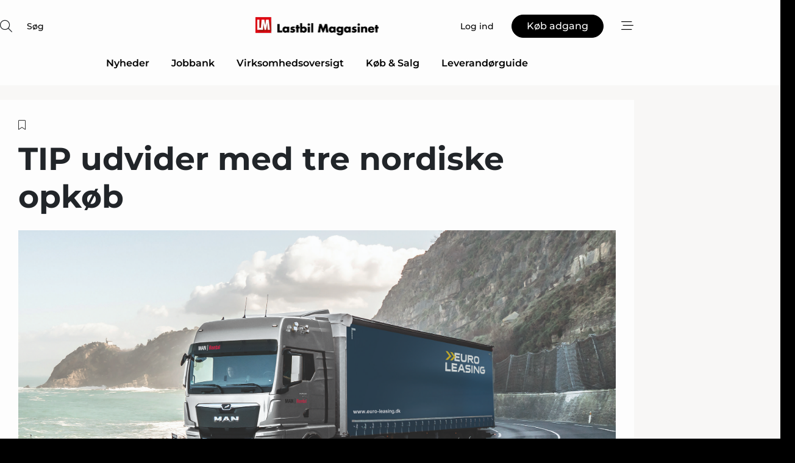

--- FILE ---
content_type: text/html;charset=UTF-8
request_url: https://www.lastbilmagasinet.dk/article/view/1040717/tip_udvider_med_tre_nordiske_opkob
body_size: 68783
content:
<?xml version="1.0" encoding="UTF-8"?>
<!DOCTYPE html>
<html xmlns="http://www.w3.org/1999/xhtml"><head id="j_idt2">
        <link rel="SHORTCUT ICON" href="https://f.nordiskemedier.dk/favicon/lastbilmagasinet.dk.ico" />
        <link rel="ICON" href="https://f.nordiskemedier.dk/favicon/lastbilmagasinet.dk.ico" type="image/x-icon" />
        <title>TIP udvider med tre nordiske opkøb</title><meta name="description" content="TIP Group har udvidet i Norden med overtagelse af aktiviteterne fra tre firmaer i Danmark, Norge og Finland." />
        <meta http-equiv="X-UA-Compatible" content="IE=edge,chrome=1" />
        <meta http-equiv="content-type" content="text/html; charset=UTF-8" />
    <meta id="viewport" name="viewport" content="width=device-width, initial-scale=1" />
    <script>
        //<![CDATA[
        (function () {
            var width = window.innerWidth ||
                document.documentElement.clientWidth ||
                document.body.clientWidth;
            if (width >= 768) {
                document.getElementById("viewport").setAttribute("content", "width=1344");
            } else {
                document.getElementById("viewport").setAttribute("content", "width=device-width, initial-scale=1");
            }
        })();
        //]]>
    </script>
        <meta http-equiv="content-script-type" content="text/javascript" />
        <meta http-equiv="cache-control" content="no-cache" />
        <meta http-equiv="expires" content="0" />
        <meta http-equiv="pragma" content="no-cache" />
        <script src="/js/vars.js?t=1768942089802" type="text/javascript"></script>
        <script src="/js/access.js?t=1768942089802" type="text/javascript"></script>
        <script>
            window.startupTimestamp = "1768942089802";
            window.contextPath = "";
            window.domain = "https://www.lastbilmagasinet.dk";
            window.fileDomain = "https://f.nordiskemedier.dk";
            window.hostId = 83;
            window.visitor = {};
            window.cvrRestApiAddress = "https://cvr-api.nordiskemedier.dk/resources";
            window.metaObject = {"industryName":"Transport","authorInitials":"RGH","pageType":"view-article","pageSize":845,"pageAge":934,"contentType":"view-locked-article"};
            window.testMode = false;

            window.googleAnalytics = false;
            window.pendingScriptExecutions = [];
            window.enableCookieBot = new function () {};

            window.trackerEnabled = true; // TODO: replace with JsVarsServlet after merge
        </script>
    
    <script type="text/javascript" async="true">
        //<![CDATA[
        (function() {
            var host = window.location.hostname;
            var element = document.createElement('script');
            var firstScript = document.getElementsByTagName('script')[0];
            var url = 'https://cmp.inmobi.com'
                .concat('/choice/', 'h8eTMmqFZF-_K', '/', host, '/choice.js?tag_version=V3');
            var uspTries = 0;
            var uspTriesLimit = 3;
            element.async = true;
            element.type = 'text/javascript';
            element.src = url;

            // Not default InMobi code - make sure there is a script present
            // before inserting anything before it.
            if (firstScript) {
                firstScript.parentNode.insertBefore(element, firstScript);
            }

            function makeStub() {
                var TCF_LOCATOR_NAME = '__tcfapiLocator';
                var queue = [];
                var win = window;
                var cmpFrame;

                function addFrame() {
                    var doc = win.document;
                    var otherCMP = !!(win.frames[TCF_LOCATOR_NAME]);

                    if (!otherCMP) {
                        if (doc.body) {
                            var iframe = doc.createElement('iframe');

                            iframe.style.cssText = 'display:none';
                            iframe.name = TCF_LOCATOR_NAME;
                            doc.body.appendChild(iframe);
                        } else {
                            setTimeout(addFrame, 5);
                        }
                    }
                    return !otherCMP;
                }

                function tcfAPIHandler() {
                    var gdprApplies;
                    var args = arguments;

                    if (!args.length) {
                        return queue;
                    } else if (args[0] === 'setGdprApplies') {
                        if (
                            args.length > 3 &&
                            args[2] === 2 &&
                            typeof args[3] === 'boolean'
                        ) {
                            gdprApplies = args[3];
                            if (typeof args[2] === 'function') {
                                args[2]('set', true);
                            }
                        }
                    } else if (args[0] === 'ping') {
                        var retr = {
                            gdprApplies: gdprApplies,
                            cmpLoaded: false,
                            cmpStatus: 'stub'
                        };

                        if (typeof args[2] === 'function') {
                            args[2](retr);
                        }
                    } else {
                        if(args[0] === 'init' && typeof args[3] === 'object') {
                            args[3] = Object.assign(args[3], { tag_version: 'V3' });
                        }
                        queue.push(args);
                    }
                }

                function postMessageEventHandler(event) {
                    var msgIsString = typeof event.data === 'string';
                    var json = {};

                    try {
                        if (msgIsString) {
                            json = JSON.parse(event.data);
                        } else {
                            json = event.data;
                        }
                    } catch (ignore) {}

                    var payload = json.__tcfapiCall;

                    if (payload) {
                        window.__tcfapi(
                            payload.command,
                            payload.version,
                            function(retValue, success) {
                                var returnMsg = {
                                    __tcfapiReturn: {
                                        returnValue: retValue,
                                        success: success,
                                        callId: payload.callId
                                    }
                                };
                                if (msgIsString) {
                                    returnMsg = JSON.stringify(returnMsg);
                                }
                                if (event && event.source && event.source.postMessage) {
                                    event.source.postMessage(returnMsg, '*');
                                }
                            },
                            payload.parameter
                        );
                    }
                }

                while (win) {
                    try {
                        if (win.frames[TCF_LOCATOR_NAME]) {
                            cmpFrame = win;
                            break;
                        }
                    } catch (ignore) {}

                    if (win === window.top) {
                        break;
                    }
                    win = win.parent;
                }
                if (!cmpFrame) {
                    addFrame();
                    win.__tcfapi = tcfAPIHandler;
                    win.addEventListener('message', postMessageEventHandler, false);
                }
            };

            makeStub();

            function makeGppStub() {
                const CMP_ID = 10;
                const SUPPORTED_APIS = [
                    '2:tcfeuv2',
                    '6:uspv1',
                    '7:usnatv1',
                    '8:usca',
                    '9:usvav1',
                    '10:uscov1',
                    '11:usutv1',
                    '12:usctv1'
                ];

                window.__gpp_addFrame = function (n) {
                    if (!window.frames[n]) {
                        if (document.body) {
                            var i = document.createElement("iframe");
                            i.style.cssText = "display:none";
                            i.name = n;
                            document.body.appendChild(i);
                        } else {
                            window.setTimeout(window.__gpp_addFrame, 10, n);
                        }
                    }
                };
                window.__gpp_stub = function () {
                    var b = arguments;
                    __gpp.queue = __gpp.queue || [];
                    __gpp.events = __gpp.events || [];

                    if (!b.length || (b.length == 1 && b[0] == "queue")) {
                        return __gpp.queue;
                    }

                    if (b.length == 1 && b[0] == "events") {
                        return __gpp.events;
                    }

                    var cmd = b[0];
                    var clb = b.length > 1 ? b[1] : null;
                    var par = b.length > 2 ? b[2] : null;
                    if (cmd === "ping") {
                        clb(
                            {
                                gppVersion: "1.1", // must be “Version.Subversion”, current: “1.1”
                                cmpStatus: "stub", // possible values: stub, loading, loaded, error
                                cmpDisplayStatus: "hidden", // possible values: hidden, visible, disabled
                                signalStatus: "not ready", // possible values: not ready, ready
                                supportedAPIs: SUPPORTED_APIS, // list of supported APIs
                                cmpId: CMP_ID, // IAB assigned CMP ID, may be 0 during stub/loading
                                sectionList: [],
                                applicableSections: [-1],
                                gppString: "",
                                parsedSections: {},
                            },
                            true
                        );
                    } else if (cmd === "addEventListener") {
                        if (!("lastId" in __gpp)) {
                            __gpp.lastId = 0;
                        }
                        __gpp.lastId++;
                        var lnr = __gpp.lastId;
                        __gpp.events.push({
                            id: lnr,
                            callback: clb,
                            parameter: par,
                        });
                        clb(
                            {
                                eventName: "listenerRegistered",
                                listenerId: lnr, // Registered ID of the listener
                                data: true, // positive signal
                                pingData: {
                                    gppVersion: "1.1", // must be “Version.Subversion”, current: “1.1”
                                    cmpStatus: "stub", // possible values: stub, loading, loaded, error
                                    cmpDisplayStatus: "hidden", // possible values: hidden, visible, disabled
                                    signalStatus: "not ready", // possible values: not ready, ready
                                    supportedAPIs: SUPPORTED_APIS, // list of supported APIs
                                    cmpId: CMP_ID, // list of supported APIs
                                    sectionList: [],
                                    applicableSections: [-1],
                                    gppString: "",
                                    parsedSections: {},
                                },
                            },
                            true
                        );
                    } else if (cmd === "removeEventListener") {
                        var success = false;
                        for (var i = 0; i < __gpp.events.length; i++) {
                            if (__gpp.events[i].id == par) {
                                __gpp.events.splice(i, 1);
                                success = true;
                                break;
                            }
                        }
                        clb(
                            {
                                eventName: "listenerRemoved",
                                listenerId: par, // Registered ID of the listener
                                data: success, // status info
                                pingData: {
                                    gppVersion: "1.1", // must be “Version.Subversion”, current: “1.1”
                                    cmpStatus: "stub", // possible values: stub, loading, loaded, error
                                    cmpDisplayStatus: "hidden", // possible values: hidden, visible, disabled
                                    signalStatus: "not ready", // possible values: not ready, ready
                                    supportedAPIs: SUPPORTED_APIS, // list of supported APIs
                                    cmpId: CMP_ID, // CMP ID
                                    sectionList: [],
                                    applicableSections: [-1],
                                    gppString: "",
                                    parsedSections: {},
                                },
                            },
                            true
                        );
                    } else if (cmd === "hasSection") {
                        clb(false, true);
                    } else if (cmd === "getSection" || cmd === "getField") {
                        clb(null, true);
                    }
                    //queue all other commands
                    else {
                        __gpp.queue.push([].slice.apply(b));
                    }
                };
                window.__gpp_msghandler = function (event) {
                    var msgIsString = typeof event.data === "string";
                    try {
                        var json = msgIsString ? JSON.parse(event.data) : event.data;
                    } catch (e) {
                        var json = null;
                    }
                    if (typeof json === "object" && json !== null && "__gppCall" in json) {
                        var i = json.__gppCall;
                        window.__gpp(
                            i.command,
                            function (retValue, success) {
                                var returnMsg = {
                                    __gppReturn: {
                                        returnValue: retValue,
                                        success: success,
                                        callId: i.callId,
                                    },
                                };
                                event.source.postMessage(msgIsString ? JSON.stringify(returnMsg) : returnMsg, "*");
                            },
                            "parameter" in i ? i.parameter : null,
                            "version" in i ? i.version : "1.1"
                        );
                    }
                };
                if (!("__gpp" in window) || typeof window.__gpp !== "function") {
                    window.__gpp = window.__gpp_stub;
                    window.addEventListener("message", window.__gpp_msghandler, false);
                    window.__gpp_addFrame("__gppLocator");
                }
            };

            makeGppStub();

            var uspStubFunction = function() {
                var arg = arguments;
                if (typeof window.__uspapi !== uspStubFunction) {
                    setTimeout(function() {
                        if (typeof window.__uspapi !== 'undefined') {
                            window.__uspapi.apply(window.__uspapi, arg);
                        }
                    }, 500);
                }
            };

            var checkIfUspIsReady = function() {
                uspTries++;
                if (window.__uspapi === uspStubFunction && uspTries < uspTriesLimit) {
                    console.warn('USP is not accessible');
                } else {
                    clearInterval(uspInterval);
                }
            };

            if (typeof window.__uspapi === 'undefined') {
                window.__uspapi = uspStubFunction;
                var uspInterval = setInterval(checkIfUspIsReady, 6000);
            }
        })();
        //]]>
    </script><meta property="og:title" content="TIP udvider med tre nordiske opkøb" /><meta property="og:description" content="TIP Group har udvidet i Norden med overtagelse af aktiviteterne fra tre firmaer i Danmark, Norge og Finland." /><meta property="og:type" content="article" /><meta property="og:url" content="https://www.lastbilmagasinet.dk/article/view/1040717/tip_udvider_med_tre_nordiske_opkob" /><meta property="og:image" content="https://image.nordjyske.dk/users/nordjyske/images/87495960.jpg?t[strip]=true&amp;t[quality]=95&amp;t[crop][width]=2480&amp;t[crop][height]=1303&amp;t[crop][x]=0&amp;t[crop][y]=55&amp;t[resize][width]=900&amp;t[resize][height]=473&amp;accessToken=63eaa082c71d42f4237b3c94d9f5ffdb3b0d3bd828885262cd069a0e5b2a0bdd" /><meta property="og:image:width" content="900" /><meta property="og:image:height" content="473" />
            <meta property="og:site_name" content="Lastbil Magasinet" /><meta name="twitter:card" content="summary" /><meta name="twitter:url" content="https://www.lastbilmagasinet.dk/article/view/1040717/tip_udvider_med_tre_nordiske_opkob" /><meta name="twitter:title" content="TIP udvider med tre nordiske opkøb" /><meta name="twitter:image" content="https://f.nordiskemedier.dk/.jpg" />
            <script type="application/ld+json">
                {
                    "@context":"http://schema.org",
                    "@type":"NewsMediaOrganization",
                    "name":"Lastbil Magasinet",
                    "logo":{
                        "@type":"ImageObject",
                        "url":"https://f.nordiskemedier.dk/logo/portal/83.png"
                    },
                    "url":"https://www.lastbilmagasinet.dk",
                    "ethicsPolicy":"https://www.lastbilmagasinet.dk/privacy",
                    "sameAs":[]
                }
            </script>
        <script src="/js/notbot.js?t=1768942089802" type="text/javascript"></script>

        <link href="https://f.nordiskemedier.dk/font/media.css" rel="stylesheet" />
        <link rel="stylesheet" href="https://f.nordiskemedier.dk/font-awesome/pro/6.6.0/css/all.min.css" />
        <link rel="stylesheet" href="https://f.nordiskemedier.dk/bootstrap/5.3.6/css/bootstrap.min.css" />
        <link rel="stylesheet" href="/css/default.css?t=1768942089802" type="text/css" />
        <script src="https://f.nordiskemedier.dk/jquery/jquery-3.6.0.min.js"></script>
        
        <script src="/js/jquery-ui.min.js"></script><script type="text/javascript" src="/javax.faces.resource/js/jquery.cookies.2.2.0.min.js.html?ln=portal-jsf&amp;t=17689420"></script>
        <script src="https://f.nordiskemedier.dk/bootstrap/5.3.6/js/bootstrap.bundle.min.js"></script>
        <script src="/js/default.js?t=1768942089802" type="text/javascript"></script>
        <script src="https://www.google.com/recaptcha/api.js?render=explicit&amp;hl=da" type="text/javascript"></script>
                <script src="https://cdn.jsdelivr.net/npm/vue@2.7.14/dist/vue.min.js"></script>
                <script src="/dist/vue-components.umd.min.js?t=1768942089802" type="text/javascript"></script>
        
        <script src="https://f.nordiskemedier.dk/turnjs4/lib/turn.min.js" type="text/javascript"></script><!--[if lt IE 9]>
            <script src="https://f.nordiskemedier.dk/turnjs4/lib/turn.html4.min.js" type="text/javascript"></script><![endif]--><!--[if lt IE 9]>
                <script type="text/javascript">
                    window.location = "/browser-support.html";
                </script><![endif]-->
        <script src="https://cdn.jsdelivr.net/npm/ua-parser-js@0/dist/ua-parser.min.js"></script>
    <script type="text/javascript">
        window.enableGTM = function() {
            try {
                (function (w, d, s, l, i) {
                    w[l] = w[l] || [];
                    w[l].push({
                        'gtm.start':
                            new Date().getTime(), event: 'gtm.js'
                    });
                    var f = d.getElementsByTagName(s)[0],
                        j = d.createElement(s), dl = l != 'dataLayer' ? '&l=' + l : '';
                    j.async = true;
                    j.src =
                        'https://www.googletagmanager.com/gtm.js?id=' + i + dl;
                    f.parentNode.insertBefore(j, f);
                })(window, document, 'script', 'dataLayer', 'GTM-5NKJFB5');
            } catch (err) {
                console.log(err);
            }
        };
    </script>
        

        
        <script src="/js/cookie-utilities.js"></script>
    <script type="text/javascript">
        var gaPageType = 'view-article';
        var gaContentType = 'view-locked-article';
        var gaPageAge = 934;
        var gaPageSize = 845;
        var gaIndustryName = 'Transport';
        
    </script>
    <script type="text/javascript">
        window.enableBanners = function () {
            try {
                window['banner-consent-is-ready'] = true;
                EventBus.broadcast("banner-consent-is-ready");
            } catch (err) {
                console.log(err);
            }
        };
    </script>
    <script type="text/javascript">
        //<![CDATA[
        (function () {
            var salespanelModuleEnabled = false;
            var quantCastModuleEnabled = true;
            var salespanelResolve, salespanelReject;
            window.salespanelPromise = new Promise((resolve, reject) => {
                // Check if Salespanel and QuantCast module is enabled for this host and check if the tag has loaded.
                if (!salespanelModuleEnabled || !quantCastModuleEnabled) {
                    resolve(false);
                }
                salespanelResolve = resolve;
                salespanelReject = reject;
            });

            // Reject just in case QuantCast module is enabled but variable is not initialized.
            if (typeof window.__tcfapi == "undefined") {
                salespanelReject("QuantCast error: __tcfapi is undefined");
                return;
            }

            // Listen for Quantcast events for changes to Salespanel consent.
            window.__tcfapi('addEventListener', 2, async function (tcData, success) {
                if (!success) {
                    salespanelReject("Salespanel error: Could not create event listener.");
                    return;
                }

                // the rest of this function is called when the page is loaded OR
                // - the user accepts / rejects / updates the consent terms
                // - the user dismisses the consent box by clicking the 'x'
                if (tcData.eventStatus !== 'tcloaded' && tcData.eventStatus !== 'useractioncomplete') {
                    return;
                }

                // Salespanel is managed by Google Tag Manager and is not inserted if the relevant consent is not given.
                // If consent is given, it returns true, otherwise false after 2,5 seconds.
                var loops = 0;
                while(!salespanelObjectLoaded() && loops < 5) {
                    await new Promise(resolve => setTimeout(resolve, 500));
                    loops += 1;
                }

                if (salespanelObjectLoaded()) {
                    // Set cookie.
                    allowTracking();
                    salespanelResolve(true);
                } else {
                    // Remove cookie.
                    rejectTracking();
                    // Salespanel did not load in time or was rejected by consent.
                    salespanelReject("Salespanel error: Not loaded.");
                }
            });

            function salespanelObjectLoaded() {
                return typeof $salespanel !== "undefined" && $salespanel.hasOwnProperty("push");
            }

            function allowTracking() {
                // Check if Salespanel tracking has already been allowed.
                if ($.cookies.get("track_uid") !== null) {
                    return;
                }

                try {
                    // Activate tracking when the visitor provides explicit consent.
                    // Place `track_uid` cookie.
                    $salespanel.push(["set", "tracking:allowTracking"]);
                } catch (e) {
                    salespanelReject("Salespanel error: Allow tracking failed.");
                }
            }

            function rejectTracking() {
                // Remove cookie if user removed Salespanel consent.
                // All created Salespanel events will now be un-identified.
                if ($.cookies.get("track_uid")) {
                    $.cookies.del("track_uid", {domain: ''});
                }
            }
        })();
        //]]>
    </script>
    <script type="text/javascript">
        //<![CDATA[
        window.paywallScripts = {
            seenPaywall: async function (type) {
                // Wait for salespanel promise to be fulfilled (either loaded or not).
                const salespanelLoaded = await window.salespanelPromise.catch(() => {
                    // Salespanel didn't load if promise is rejected.
                    return false;
                });
                if (!salespanelLoaded) return;

                // Find previous amount of seen paywalls.
                await this.seenPaywallPromise().then(seenPaywalls => {
                    // Increment amount of seen paywall on visitor attribute.
                    this.setPaywallsAttribute(seenPaywalls);

                    // Create Meta/Facebook Pixel event notifying of a seen paywall.
                    if (seenPaywalls > 3) {
                        fbq('trackCustom', "Set paywall +3 gange");
                    }
                }).catch((message) => {
                    console.error(message);
                });

                // Create Salespanel event notifying of a seen paywall.
                this.sendPaywallEvent(type);
            },
            seenPaywallPromise: function () {
                return new Promise((resolve, reject) => {
                    try {
                        $salespanel.push(["get", "qualify:visitor", function (data) {
                            data.visitor_attributes.paywalls !== null ?
                                resolve(data.visitor_attributes.paywalls) :
                                resolve(0);
                        }]);
                    } catch (e) {
                        reject("Salespanel error: Get details failed.");
                    }
                });
            },
            setPaywallsAttribute: function (seenPaywalls) {
                try {
                    $salespanel.push(["set", "attributes:visitor", {
                        "paywalls": seenPaywalls + 1
                    }]);
                } catch (e) {
                    console.error("Salespanel error: Couldn't set attribute.");
                }
            },
            sendPaywallEvent: function (type) {
                try {
                    $salespanel.push(["set",
                        "activity:customActivity",
                        "website",
                        "Saw paywall",
                        type
                    ]);
                } catch (e) {
                    console.error("Salespanel error: Couldn't send custom activity.");
                }
            }
        }
        //]]>
    </script>
            <script type="text/javascript">
                (function (){
                    var is = [];
                    var impersonating = false;
                    if (!impersonating && window.visitor.person && window.visitor.person.id) {
                        is.push({
                            name: "person",
                            ref: window.visitor.person.id
                        });
                    }
                    if (!impersonating && window.visitor.recipient && window.visitor.recipient.id) {
                        is.push({
                            name: "recipient",
                            ref: window.visitor.recipient.id
                        });
                    }

                    var evtr;
                    var queue = [];
                    window.queueTrackerEvent = function (a, sn, sr, tn, tr) {
                        if (evtr) {
                            evtr(a, sn, sr, tn, tr, is);
                        } else {
                            queue.push({
                                a: a,
                                sn: sn,
                                sr: sr,
                                tn: tn,
                                tr: tr
                            })
                        }
                    };
                    window.addEventListener("onTrackerLoaded", function () {
                        evtr = window.createTracker("https://api.evtr.nordiskemedier.dk", "evtr");
                        while (queue.length) {
                            var ev = queue.splice(0, 1)[0];
                            if (ev) {
                                evtr(ev.a, ev.sn, ev.sr, ev.tn, ev.tr, is);
                            }
                        }
                    });
                })();
            </script>
            <script async="async" src="https://js.evtr.nordiskemedier.dk/_.js?t=1768942089802" type="text/javascript"></script>

        <script type="text/javascript">
            $(function() {
                $('.item').hover(
                function() { $(this).css('background-color', '#efefef').css('cursor', 'pointer') },
                function() { $(this).css('background-color', 'transparent').css('cursor', 'normal') }
            );
                $(".tt").tooltip();
            });
            function getTitle() {
                return document.title;
            }
            function getLocation() {
                return window.location;
            }
            function getUrl() {
                return window.location.href;
            }
            function confirmDelete(p) {
                var v = "Er du sikker p\u00E5, du vil slette \"{0}\"? ";
                v = v.replace("{0}", p);
                return confirm(v);
            }
            function getVisitorEmail() {
                return "";
            }
            function getVisitorRememberInfo() {
                return true;
            }

            var ids = [];
            function messageFade() {
                $('.fade').fadeTo('slow', 0.3);
            }
            
            // Remove cookies that are no longer in use
            $(document).ready(function () {
                $.cookies.del("c1");
                $.cookies.del("c2");
                $.cookies.del("c3");
            });

            window.pushGTrackScript = function (f, cont) {
                window.pendingScriptExecutions.push({
                    callback: function () {
                        if (window.googleAnalytics) {
                            eval(f(cont));
                        }
                    },
                    context: cont
                });

            }
            $(window).on('load', function () {
                // if subscription is suspended change paywall message.
                if ($('#paywall-overlay') && window.visitor?.person?.suspended) {
                    $('#paywall-overlay .paywall-package').html("Adgang suspenderet.");
                    $('#paywall-overlay .paywall-body-wrapper').html("Det personlige login er suspenderet af sikkerhedsm\u00E6ssige \u00E5rsager. ".replace('{0}', "abonnement@nordiskemedier.dk").replace('{1}', "abonnement@nordiskemedier.dk"));
                    $('.paywall-content-wrapper').addClass('warning');
                }
            });
        </script>
        <script type="text/javascript">
            //<![CDATA[
            function center(element) {
                var e=$(element);
                var w=e.width();
                var h=e.height();
                e.css("position","fixed").css("z-index","50000").css("top","50%").css("left","50%").css("margin-left","-"+(w/2)+"px").css("margin-top","-"+(h/2)+"px");
                e.draggable({
                    handle: $(element+"_handle")
                });
            }
            //]]>
        </script>

        
        <link rel="alternate" type="application/rss+xml" title="News RSS" href="https://www.lastbilmagasinet.dk/xml/rss2/articles" />
        <link rel="alternate" type="application/rss+xml" title="Advertisements RSS" href="https://www.lastbilmagasinet.dk/xml/rss2/advertisements?typeId=1&amp;typeId=2" />
        <link rel="alternate" type="application/rss+xml" title="Competences RSS" href="https://www.lastbilmagasinet.dk/xml/rss2/competences" />
        <link rel="alternate" type="application/rss+xml" title="Jobs RSS" href="https://www.lastbilmagasinet.dk/xml/rss2/jobs" />
        <link rel="alternate" type="application/rss+xml" title="Courses RSS" href="https://www.lastbilmagasinet.dk/xml/rss2/courses" />

        <script>
            window.adTracker = {
                slots: {},
                adsMeta: {},
                hoverState: {
                    currentSlotId: null,
                    lastChangeTs: 0
                },
                clickState: {
                    lastPointerDown: null,  // { slotId, ts }
                    clickHandled: false
                }
            };
        </script><script async="async" src="https://securepubads.g.doubleclick.net/tag/js/gpt.js"></script><script>window.googletag = window.googletag || {cmd: []};if (!window.__gptGlobalsInit) {  window.__gptGlobalsInit = true;  window.slotFallbackData = new Map();  window.__inViewPct = window.__inViewPct || {};  window.__lastRefreshAt = new Map();  window.__slotCooldownMs = new Map();  function __canRefresh(slot){    const id = slot.getSlotElementId();    const last = window.__lastRefreshAt.get(id) || 0;    const cd = window.__slotCooldownMs.get(id) || 30000;    return Date.now() - last >= cd;  }  function __markRefreshed(slot){ window.__lastRefreshAt.set(slot.getSlotElementId(), Date.now()); }  window.__refreshState = window.__refreshState || {};  function __getRefreshState(id){    return (window.__refreshState[id] = window.__refreshState[id] || { pending:false, nextAllowedTs:0 });  }  function __tryRefresh(slot){    const id = slot.getSlotElementId();    const st = __getRefreshState(id);    if (!st.pending) return;    if (st.refreshScheduled) return;    const now = Date.now();    const pct = (window.__inViewPct && window.__inViewPct[id]) || 0;    if (now < st.nextAllowedTs){      __scheduleTryRefresh(slot, st.nextAllowedTs - now);      return;    }    if (pct < 50){      __scheduleTryRefresh(slot, 3000);      return;    }    if (!__canRefresh(slot)){      __scheduleTryRefresh(slot, 3000);      return;    }    st.refreshScheduled = true;    const ranInt = Math.floor(Math.random() * (2000 - 100 + 1)) + 100;    setTimeout(function(){      googletag.pubads().refresh([slot]);      __markRefreshed(slot);      st.pending = false;      st.refreshScheduled = false;    }, ranInt);  }function handleSlotRender(slotElementId) {    var labelId = 'label-' + slotElementId;    var labelEl = document.getElementById(labelId);    if (!labelEl) {        return;    }    labelEl.style.display = 'block';}function registerAdSlot(slotId) {    const slotEl = document.getElementById(slotId);    if (!slotEl) return;    const wrapper = slotEl;     wrapper.dataset.adSlotId = slotId;    if (!wrapper.style.position) {        wrapper.style.position = 'relative';    }    wrapper.addEventListener('mouseenter', function () {        window.adTracker.hoverState.currentSlotId = slotId;        window.adTracker.hoverState.lastChangeTs = Date.now();    });    wrapper.addEventListener('mouseleave', function () {        if (window.adTracker.hoverState.currentSlotId === slotId) {            window.adTracker.hoverState.currentSlotId = null;            window.adTracker.hoverState.lastChangeTs = Date.now();        }    });    window.adTracker.slots[slotId] = wrapper;}  function __scheduleTryRefresh(slot, delayMs){    const id = slot.getSlotElementId();    const st = __getRefreshState(id);    if (st.tryTimer) clearTimeout(st.tryTimer);    st.tryTimer = setTimeout(function(){      st.tryTimer = null;      __tryRefresh(slot);    }, Math.max(0, delayMs || 0));  }  googletag.cmd.push(function(){    googletag.pubads().addEventListener('slotVisibilityChanged', function(e){      const slot = e.slot;      const id = slot.getSlotElementId();      window.__inViewPct[id] = e.inViewPercentage || 0;      __scheduleTryRefresh(slot, 250);    });    googletag.pubads().addEventListener('impressionViewable', function(e){      const slot = e.slot;      const id = slot.getSlotElementId();      const cd = window.__slotCooldownMs.get(id) || 30000;      const st = __getRefreshState(id);      st.pending = true;      st.nextAllowedTs = Date.now() + cd;      __scheduleTryRefresh(slot, cd);    });  });  window.fireWindowResizeEvent = window.fireWindowResizeEvent || function(){    try { window.dispatchEvent(new Event('resize')); } catch(e){}  };}googletag.cmd.push(function(){  window.__fallbackHandled = window.__fallbackHandled || new Set();  googletag.pubads().addEventListener('slotRenderEnded', function(event){    const adslotId = event.slot.getSlotElementId();    if (!event.isEmpty) { fireWindowResizeEvent();        handleSlotRender(adslotId);       window.adTracker.adsMeta[adslotId] = {       creativeId: event.creativeId,       lineItemId: event.lineItemId,       campaignId: event.campaignId,       size: event.size,       adUnitPath: event.slot.getAdUnitPath(),      };    registerAdSlot(adslotId);    return; }    if (!window.slotFallbackData || !window.slotFallbackData.has(adslotId)) { fireWindowResizeEvent(); return; }    if (window.__fallbackHandled.has(adslotId)) { fireWindowResizeEvent(); return; }    window.__fallbackHandled.add(adslotId);    const cfg = window.slotFallbackData.get(adslotId);    try { googletag.destroySlots([event.slot]); } catch(e) {}    requestAnimationFrame(function(){      const toArr = s => s.split('],').map(x=>JSON.parse(x.replace(/\s/g,'') + (x.endsWith(']')?'':']')));      const sizeArrayLarge  = cfg.sizesLarge  ? toArr(cfg.sizesLarge)  : [];      const sizeArraySmall  = cfg.sizesSmall  ? toArr(cfg.sizesSmall)  : [];      const sizeArrayMobile = cfg.sizesMobile ? toArr(cfg.sizesMobile) : [];      var mapping = googletag.sizeMapping()        .addSize([1588,0], sizeArrayLarge)        .addSize([768,0],  sizeArraySmall)        .addSize([0,0],    sizeArrayMobile).build();      var already = googletag.pubads().getSlots().some(s => s.getSlotElementId() === adslotId);      if (!already) {        var fb = googletag.defineSlot(cfg.fallbackAdUnitPath, cfg.sizes, adslotId)          .defineSizeMapping(mapping)          .addService(googletag.pubads());        if (cfg.refreshAdSlot === 'true') {          window.__slotCooldownMs && window.__slotCooldownMs.set(adslotId, Number(cfg.refreshInterval)||30000);        } else {          window.__slotCooldownMs && window.__slotCooldownMs.set(adslotId, 1440000);        }      }      setTimeout(function(){        try { googletag.display(adslotId); } catch(e) { console.warn('fallback display failed:', e); }        fireWindowResizeEvent();      }, 0);    });  });});googletag.cmd.push(function(){var mapping = googletag.sizeMapping().addSize([1588, 0], [[ 1568, 864]]).addSize([768, 0], [[ 980, 540]]).addSize([0, 0], [[ 300, 100]]).build();var adSlot = googletag.defineSlot('/98909716/Regular_Top/Lastbil_Magasinet_DK', [[ 300, 100],[ 980, 540],[ 1568, 864]], 'regular-top-0').setTargeting('Industry', ['24']).defineSizeMapping(mapping).addService(googletag.pubads());window.__slotCooldownMs.set('regular-top-0', 16636);});googletag.cmd.push(function(){var mapping = googletag.sizeMapping().addSize([1588, 0], [[ 200, 200]]).addSize([768, 0], []).addSize([0, 0], []).build();var adSlot = googletag.defineSlot('/98909716/Regular_Side/Lastbil_Magasinet_DK', [[ 200, 200]], 'regular-side-left-0').setTargeting('Industry', ['24']).defineSizeMapping(mapping).addService(googletag.pubads());window.__slotCooldownMs.set('regular-side-left-0', 15929);});googletag.cmd.push(function(){var mapping = googletag.sizeMapping().addSize([1588, 0], [[ 200, 200]]).addSize([768, 0], []).addSize([0, 0], []).build();var adSlot = googletag.defineSlot('/98909716/Regular_Side/Lastbil_Magasinet_DK', [[ 200, 200]], 'regular-side-left-1').setTargeting('Industry', ['24']).defineSizeMapping(mapping).addService(googletag.pubads());window.__slotCooldownMs.set('regular-side-left-1', 16922);});googletag.cmd.push(function(){var mapping = googletag.sizeMapping().addSize([1588, 0], [[ 200, 200]]).addSize([768, 0], []).addSize([0, 0], []).build();var adSlot = googletag.defineSlot('/98909716/Regular_Side/Lastbil_Magasinet_DK', [[ 200, 200]], 'regular-side-left-2').setTargeting('Industry', ['24']).defineSizeMapping(mapping).addService(googletag.pubads());window.__slotCooldownMs.set('regular-side-left-2', 16853);});googletag.cmd.push(function(){var mapping = googletag.sizeMapping().addSize([1588, 0], [[ 200, 200]]).addSize([768, 0], []).addSize([0, 0], []).build();var adSlot = googletag.defineSlot('/98909716/Regular_Side/Lastbil_Magasinet_DK', [[ 200, 200]], 'regular-side-left-3').setTargeting('Industry', ['24']).defineSizeMapping(mapping).addService(googletag.pubads());window.__slotCooldownMs.set('regular-side-left-3', 16100);});googletag.cmd.push(function(){var mapping = googletag.sizeMapping().addSize([1588, 0], [[ 200, 200]]).addSize([768, 0], []).addSize([0, 0], []).build();var adSlot = googletag.defineSlot('/98909716/Regular_Side/Lastbil_Magasinet_DK', [[ 200, 200]], 'regular-side-left-4').setTargeting('Industry', ['24']).defineSizeMapping(mapping).addService(googletag.pubads());window.__slotCooldownMs.set('regular-side-left-4', 16349);});googletag.cmd.push(function(){var mapping = googletag.sizeMapping().addSize([1588, 0], [[ 200, 200]]).addSize([768, 0], []).addSize([0, 0], []).build();var adSlot = googletag.defineSlot('/98909716/Regular_Side/Lastbil_Magasinet_DK', [[ 200, 200]], 'regular-side-left-5').setTargeting('Industry', ['24']).defineSizeMapping(mapping).addService(googletag.pubads());window.__slotCooldownMs.set('regular-side-left-5', 15733);});googletag.cmd.push(function(){var mapping = googletag.sizeMapping().addSize([1588, 0], [[ 980, 250]]).addSize([768, 0], [[ 980, 250]]).addSize([0, 0], [[ 300, 100]]).build();var adSlot = googletag.defineSlot('/98909716/Regular_Takeover/Lastbil_Magasinet_DK', [[ 300, 100],[ 980, 250]], 'regular-takeover-above-article-0').setTargeting('Industry', ['24']).defineSizeMapping(mapping).addService(googletag.pubads());window.__slotCooldownMs.set('regular-takeover-above-article-0', 15917);});googletag.cmd.push(function(){var mapping = googletag.sizeMapping().addSize([1588, 0], []).addSize([768, 0], []).addSize([0, 0], [[ 300, 250]]).build();var adSlot = googletag.defineSlot('/98909716/Regular_Campaign/Lastbil_Magasinet_DK', [[ 300, 250]], 'regular-campaign-article-1-0').setTargeting('Industry', ['24']).defineSizeMapping(mapping).addService(googletag.pubads());window.__slotCooldownMs.set('regular-campaign-article-1-0', 16134);});googletag.cmd.push(function(){var mapping = googletag.sizeMapping().addSize([1588, 0], []).addSize([768, 0], []).addSize([0, 0], [[ 300, 250]]).build();var adSlot = googletag.defineSlot('/98909716/Regular_Campaign/Lastbil_Magasinet_DK', [[ 300, 250]], 'regular-campaign-article-2-0').setTargeting('Industry', ['24']).defineSizeMapping(mapping).addService(googletag.pubads());window.__slotCooldownMs.set('regular-campaign-article-2-0', 16339);});googletag.cmd.push(function(){var mapping = googletag.sizeMapping().addSize([1588, 0], []).addSize([768, 0], []).addSize([0, 0], [[ 125, 125]]).build();var adSlot = googletag.defineSlot('/98909716/Regular_Side/Lastbil_Magasinet_DK', [[ 125, 125]], 'regular-side-mobile-row-1-1-0').setTargeting('Industry', ['24']).defineSizeMapping(mapping).addService(googletag.pubads());window.__slotCooldownMs.set('regular-side-mobile-row-1-1-0', 16916);});googletag.cmd.push(function(){var mapping = googletag.sizeMapping().addSize([1588, 0], []).addSize([768, 0], []).addSize([0, 0], [[ 125, 125]]).build();var adSlot = googletag.defineSlot('/98909716/Regular_Side/Lastbil_Magasinet_DK', [[ 125, 125]], 'regular-side-mobile-row-1-2-0').setTargeting('Industry', ['24']).defineSizeMapping(mapping).addService(googletag.pubads());window.__slotCooldownMs.set('regular-side-mobile-row-1-2-0', 15510);});googletag.cmd.push(function(){var mapping = googletag.sizeMapping().addSize([1588, 0], []).addSize([768, 0], []).addSize([0, 0], [[ 125, 125]]).build();var adSlot = googletag.defineSlot('/98909716/Regular_Side/Lastbil_Magasinet_DK', [[ 125, 125]], 'regular-side-mobile-row-1-3-0').setTargeting('Industry', ['24']).defineSizeMapping(mapping).addService(googletag.pubads());window.__slotCooldownMs.set('regular-side-mobile-row-1-3-0', 15956);});googletag.cmd.push(function(){var mapping = googletag.sizeMapping().addSize([1588, 0], []).addSize([768, 0], []).addSize([0, 0], [[ 125, 125]]).build();var adSlot = googletag.defineSlot('/98909716/Regular_Side/Lastbil_Magasinet_DK', [[ 125, 125]], 'regular-side-mobile-row-1-4-0').setTargeting('Industry', ['24']).defineSizeMapping(mapping).addService(googletag.pubads());window.__slotCooldownMs.set('regular-side-mobile-row-1-4-0', 16681);});googletag.cmd.push(function(){var mapping = googletag.sizeMapping().addSize([1588, 0], []).addSize([768, 0], []).addSize([0, 0], [[ 300, 250]]).build();var adSlot = googletag.defineSlot('/98909716/Regular_Campaign/Lastbil_Magasinet_DK', [[ 300, 250]], 'regular-campaign-article-3-0').setTargeting('Industry', ['24']).defineSizeMapping(mapping).addService(googletag.pubads());window.__slotCooldownMs.set('regular-campaign-article-3-0', 16717);});googletag.cmd.push(function(){var mapping = googletag.sizeMapping().addSize([1588, 0], []).addSize([768, 0], []).addSize([0, 0], [[ 300, 250]]).build();var adSlot = googletag.defineSlot('/98909716/Regular_Campaign/Lastbil_Magasinet_DK', [[ 300, 250]], 'regular-campaign-article-4-0').setTargeting('Industry', ['24']).defineSizeMapping(mapping).addService(googletag.pubads());window.__slotCooldownMs.set('regular-campaign-article-4-0', 16275);});googletag.cmd.push(function(){var mapping = googletag.sizeMapping().addSize([1588, 0], [[ 300, 250]]).addSize([768, 0], [[ 300, 250]]).addSize([0, 0], []).build();var adSlot = googletag.defineSlot('/98909716/Regular_Campaign/Lastbil_Magasinet_DK', [[ 300, 250]], 'regular-campaign-article-0').setTargeting('Industry', ['24']).defineSizeMapping(mapping).addService(googletag.pubads());window.__slotCooldownMs.set('regular-campaign-article-0', 15775);});googletag.cmd.push(function(){var mapping = googletag.sizeMapping().addSize([1588, 0], [[ 300, 250]]).addSize([768, 0], [[ 300, 250]]).addSize([0, 0], []).build();var adSlot = googletag.defineSlot('/98909716/Regular_Campaign/Lastbil_Magasinet_DK', [[ 300, 250]], 'regular-campaign-article-1').setTargeting('Industry', ['24']).defineSizeMapping(mapping).addService(googletag.pubads());window.__slotCooldownMs.set('regular-campaign-article-1', 16912);});googletag.cmd.push(function(){var mapping = googletag.sizeMapping().addSize([1588, 0], [[ 300, 250]]).addSize([768, 0], [[ 300, 250]]).addSize([0, 0], []).build();var adSlot = googletag.defineSlot('/98909716/Regular_Campaign/Lastbil_Magasinet_DK', [[ 300, 250]], 'regular-campaign-article-2').setTargeting('Industry', ['24']).defineSizeMapping(mapping).addService(googletag.pubads());window.__slotCooldownMs.set('regular-campaign-article-2', 15515);});googletag.cmd.push(function(){var mapping = googletag.sizeMapping().addSize([1588, 0], [[ 300, 250]]).addSize([768, 0], [[ 300, 250]]).addSize([0, 0], []).build();var adSlot = googletag.defineSlot('/98909716/Regular_Campaign/Lastbil_Magasinet_DK', [[ 300, 250]], 'regular-campaign-article-3').setTargeting('Industry', ['24']).defineSizeMapping(mapping).addService(googletag.pubads());window.__slotCooldownMs.set('regular-campaign-article-3', 16374);});googletag.cmd.push(function(){var mapping = googletag.sizeMapping().addSize([1588, 0], [[ 980, 250]]).addSize([768, 0], [[ 980, 250]]).addSize([0, 0], [[ 300, 100]]).build();var adSlot = googletag.defineSlot('/98909716/Regular_Takeover/Lastbil_Magasinet_DK', [[ 300, 100],[ 980, 250]], 'regular-takeover-below-article-0').setTargeting('Industry', ['24']).defineSizeMapping(mapping).addService(googletag.pubads());window.__slotCooldownMs.set('regular-takeover-below-article-0', 16867);});googletag.cmd.push(function(){var mapping = googletag.sizeMapping().addSize([1588, 0], []).addSize([768, 0], []).addSize([0, 0], [[ 125, 125]]).build();var adSlot = googletag.defineSlot('/98909716/Regular_Side/Lastbil_Magasinet_DK', [[ 125, 125]], 'regular-side-mobile-row-2-1-0').setTargeting('Industry', ['24']).defineSizeMapping(mapping).addService(googletag.pubads());window.__slotCooldownMs.set('regular-side-mobile-row-2-1-0', 15571);});googletag.cmd.push(function(){var mapping = googletag.sizeMapping().addSize([1588, 0], []).addSize([768, 0], []).addSize([0, 0], [[ 125, 125]]).build();var adSlot = googletag.defineSlot('/98909716/Regular_Side/Lastbil_Magasinet_DK', [[ 125, 125]], 'regular-side-mobile-row-2-2-0').setTargeting('Industry', ['24']).defineSizeMapping(mapping).addService(googletag.pubads());window.__slotCooldownMs.set('regular-side-mobile-row-2-2-0', 16372);});googletag.cmd.push(function(){var mapping = googletag.sizeMapping().addSize([1588, 0], []).addSize([768, 0], []).addSize([0, 0], [[ 125, 125]]).build();var adSlot = googletag.defineSlot('/98909716/Regular_Side/Lastbil_Magasinet_DK', [[ 125, 125]], 'regular-side-mobile-row-2-3-0').setTargeting('Industry', ['24']).defineSizeMapping(mapping).addService(googletag.pubads());window.__slotCooldownMs.set('regular-side-mobile-row-2-3-0', 16858);});googletag.cmd.push(function(){var mapping = googletag.sizeMapping().addSize([1588, 0], []).addSize([768, 0], []).addSize([0, 0], [[ 125, 125]]).build();var adSlot = googletag.defineSlot('/98909716/Regular_Side/Lastbil_Magasinet_DK', [[ 125, 125]], 'regular-side-mobile-row-2-4-0').setTargeting('Industry', ['24']).defineSizeMapping(mapping).addService(googletag.pubads());window.__slotCooldownMs.set('regular-side-mobile-row-2-4-0', 16843);});googletag.cmd.push(function(){var mapping = googletag.sizeMapping().addSize([1588, 0], []).addSize([768, 0], []).addSize([0, 0], [[ 125, 125]]).build();var adSlot = googletag.defineSlot('/98909716/Regular_Side/Lastbil_Magasinet_DK', [[ 125, 125]], 'regular-side-mobile-row-3-1-0').setTargeting('Industry', ['24']).defineSizeMapping(mapping).addService(googletag.pubads());window.__slotCooldownMs.set('regular-side-mobile-row-3-1-0', 15639);});googletag.cmd.push(function(){var mapping = googletag.sizeMapping().addSize([1588, 0], []).addSize([768, 0], []).addSize([0, 0], [[ 125, 125]]).build();var adSlot = googletag.defineSlot('/98909716/Regular_Side/Lastbil_Magasinet_DK', [[ 125, 125]], 'regular-side-mobile-row-3-2-0').setTargeting('Industry', ['24']).defineSizeMapping(mapping).addService(googletag.pubads());window.__slotCooldownMs.set('regular-side-mobile-row-3-2-0', 16303);});googletag.cmd.push(function(){var mapping = googletag.sizeMapping().addSize([1588, 0], []).addSize([768, 0], []).addSize([0, 0], [[ 125, 125]]).build();var adSlot = googletag.defineSlot('/98909716/Regular_Side/Lastbil_Magasinet_DK', [[ 125, 125]], 'regular-side-mobile-row-3-3-0').setTargeting('Industry', ['24']).defineSizeMapping(mapping).addService(googletag.pubads());window.__slotCooldownMs.set('regular-side-mobile-row-3-3-0', 16195);});googletag.cmd.push(function(){var mapping = googletag.sizeMapping().addSize([1588, 0], []).addSize([768, 0], []).addSize([0, 0], [[ 125, 125]]).build();var adSlot = googletag.defineSlot('/98909716/Regular_Side/Lastbil_Magasinet_DK', [[ 125, 125]], 'regular-side-mobile-row-3-4-0').setTargeting('Industry', ['24']).defineSizeMapping(mapping).addService(googletag.pubads());window.__slotCooldownMs.set('regular-side-mobile-row-3-4-0', 16033);});googletag.cmd.push(function(){var mapping = googletag.sizeMapping().addSize([1588, 0], [[ 200, 200]]).addSize([768, 0], []).addSize([0, 0], []).build();var adSlot = googletag.defineSlot('/98909716/Regular_Side/Lastbil_Magasinet_DK', [[ 200, 200]], 'regular-side-right-large-0').setTargeting('Industry', ['24']).defineSizeMapping(mapping).addService(googletag.pubads());window.__slotCooldownMs.set('regular-side-right-large-0', 15871);});googletag.cmd.push(function(){var mapping = googletag.sizeMapping().addSize([1588, 0], [[ 200, 200]]).addSize([768, 0], []).addSize([0, 0], []).build();var adSlot = googletag.defineSlot('/98909716/Regular_Side/Lastbil_Magasinet_DK', [[ 200, 200]], 'regular-side-right-large-1').setTargeting('Industry', ['24']).defineSizeMapping(mapping).addService(googletag.pubads());window.__slotCooldownMs.set('regular-side-right-large-1', 16301);});googletag.cmd.push(function(){var mapping = googletag.sizeMapping().addSize([1588, 0], [[ 200, 200]]).addSize([768, 0], []).addSize([0, 0], []).build();var adSlot = googletag.defineSlot('/98909716/Regular_Side/Lastbil_Magasinet_DK', [[ 200, 200]], 'regular-side-right-large-2').setTargeting('Industry', ['24']).defineSizeMapping(mapping).addService(googletag.pubads());window.__slotCooldownMs.set('regular-side-right-large-2', 16768);});googletag.cmd.push(function(){var mapping = googletag.sizeMapping().addSize([1588, 0], [[ 200, 200]]).addSize([768, 0], []).addSize([0, 0], []).build();var adSlot = googletag.defineSlot('/98909716/Regular_Side/Lastbil_Magasinet_DK', [[ 200, 200]], 'regular-side-right-large-3').setTargeting('Industry', ['24']).defineSizeMapping(mapping).addService(googletag.pubads());window.__slotCooldownMs.set('regular-side-right-large-3', 15581);});googletag.cmd.push(function(){var mapping = googletag.sizeMapping().addSize([1588, 0], [[ 200, 200]]).addSize([768, 0], []).addSize([0, 0], []).build();var adSlot = googletag.defineSlot('/98909716/Regular_Side/Lastbil_Magasinet_DK', [[ 200, 200]], 'regular-side-right-large-4').setTargeting('Industry', ['24']).defineSizeMapping(mapping).addService(googletag.pubads());window.__slotCooldownMs.set('regular-side-right-large-4', 15982);});googletag.cmd.push(function(){var mapping = googletag.sizeMapping().addSize([1588, 0], [[ 200, 200]]).addSize([768, 0], []).addSize([0, 0], []).build();var adSlot = googletag.defineSlot('/98909716/Regular_Side/Lastbil_Magasinet_DK', [[ 200, 200]], 'regular-side-right-large-5').setTargeting('Industry', ['24']).defineSizeMapping(mapping).addService(googletag.pubads());window.__slotCooldownMs.set('regular-side-right-large-5', 15571);});googletag.cmd.push(function(){var mapping = googletag.sizeMapping().addSize([1588, 0], []).addSize([768, 0], [[ 200, 200]]).addSize([0, 0], []).build();var adSlot = googletag.defineSlot('/98909716/Regular_Side/Lastbil_Magasinet_DK', [[ 200, 200]], 'regular-side-right-small-0').setTargeting('Industry', ['24']).defineSizeMapping(mapping).addService(googletag.pubads());window.__slotCooldownMs.set('regular-side-right-small-0', 15582);});googletag.cmd.push(function(){var mapping = googletag.sizeMapping().addSize([1588, 0], []).addSize([768, 0], [[ 200, 200]]).addSize([0, 0], []).build();var adSlot = googletag.defineSlot('/98909716/Regular_Side/Lastbil_Magasinet_DK', [[ 200, 200]], 'regular-side-right-small-1').setTargeting('Industry', ['24']).defineSizeMapping(mapping).addService(googletag.pubads());window.__slotCooldownMs.set('regular-side-right-small-1', 16117);});googletag.cmd.push(function(){var mapping = googletag.sizeMapping().addSize([1588, 0], []).addSize([768, 0], [[ 200, 200]]).addSize([0, 0], []).build();var adSlot = googletag.defineSlot('/98909716/Regular_Side/Lastbil_Magasinet_DK', [[ 200, 200]], 'regular-side-right-small-2').setTargeting('Industry', ['24']).defineSizeMapping(mapping).addService(googletag.pubads());window.__slotCooldownMs.set('regular-side-right-small-2', 16091);});googletag.cmd.push(function(){var mapping = googletag.sizeMapping().addSize([1588, 0], []).addSize([768, 0], [[ 200, 200]]).addSize([0, 0], []).build();var adSlot = googletag.defineSlot('/98909716/Regular_Side/Lastbil_Magasinet_DK', [[ 200, 200]], 'regular-side-right-small-3').setTargeting('Industry', ['24']).defineSizeMapping(mapping).addService(googletag.pubads());window.__slotCooldownMs.set('regular-side-right-small-3', 16907);});googletag.cmd.push(function(){var mapping = googletag.sizeMapping().addSize([1588, 0], []).addSize([768, 0], [[ 200, 200]]).addSize([0, 0], []).build();var adSlot = googletag.defineSlot('/98909716/Regular_Side/Lastbil_Magasinet_DK', [[ 200, 200]], 'regular-side-right-small-4').setTargeting('Industry', ['24']).defineSizeMapping(mapping).addService(googletag.pubads());window.__slotCooldownMs.set('regular-side-right-small-4', 16184);});googletag.cmd.push(function(){var mapping = googletag.sizeMapping().addSize([1588, 0], []).addSize([768, 0], [[ 200, 200]]).addSize([0, 0], []).build();var adSlot = googletag.defineSlot('/98909716/Regular_Side/Lastbil_Magasinet_DK', [[ 200, 200]], 'regular-side-right-small-5').setTargeting('Industry', ['24']).defineSizeMapping(mapping).addService(googletag.pubads());window.__slotCooldownMs.set('regular-side-right-small-5', 15745);});googletag.cmd.push(function(){var mapping = googletag.sizeMapping().addSize([1588, 0], []).addSize([768, 0], [[ 200, 200]]).addSize([0, 0], []).build();var adSlot = googletag.defineSlot('/98909716/Regular_Side/Lastbil_Magasinet_DK', [[ 200, 200]], 'regular-side-right-small-6').setTargeting('Industry', ['24']).defineSizeMapping(mapping).addService(googletag.pubads());window.__slotCooldownMs.set('regular-side-right-small-6', 16469);});googletag.cmd.push(function(){var mapping = googletag.sizeMapping().addSize([1588, 0], []).addSize([768, 0], [[ 200, 200]]).addSize([0, 0], []).build();var adSlot = googletag.defineSlot('/98909716/Regular_Side/Lastbil_Magasinet_DK', [[ 200, 200]], 'regular-side-right-small-7').setTargeting('Industry', ['24']).defineSizeMapping(mapping).addService(googletag.pubads());window.__slotCooldownMs.set('regular-side-right-small-7', 16767);});googletag.cmd.push(function(){var mapping = googletag.sizeMapping().addSize([1588, 0], []).addSize([768, 0], [[ 200, 200]]).addSize([0, 0], []).build();var adSlot = googletag.defineSlot('/98909716/Regular_Side/Lastbil_Magasinet_DK', [[ 200, 200]], 'regular-side-right-small-8').setTargeting('Industry', ['24']).defineSizeMapping(mapping).addService(googletag.pubads());window.__slotCooldownMs.set('regular-side-right-small-8', 16024);});googletag.cmd.push(function(){var mapping = googletag.sizeMapping().addSize([1588, 0], []).addSize([768, 0], [[ 200, 200]]).addSize([0, 0], []).build();var adSlot = googletag.defineSlot('/98909716/Regular_Side/Lastbil_Magasinet_DK', [[ 200, 200]], 'regular-side-right-small-9').setTargeting('Industry', ['24']).defineSizeMapping(mapping).addService(googletag.pubads());window.__slotCooldownMs.set('regular-side-right-small-9', 16474);});googletag.cmd.push(function(){var mapping = googletag.sizeMapping().addSize([1588, 0], []).addSize([768, 0], [[ 200, 200]]).addSize([0, 0], []).build();var adSlot = googletag.defineSlot('/98909716/Regular_Side/Lastbil_Magasinet_DK', [[ 200, 200]], 'regular-side-right-small-10').setTargeting('Industry', ['24']).defineSizeMapping(mapping).addService(googletag.pubads());window.__slotCooldownMs.set('regular-side-right-small-10', 16607);});googletag.cmd.push(function(){var mapping = googletag.sizeMapping().addSize([1588, 0], []).addSize([768, 0], [[ 200, 200]]).addSize([0, 0], []).build();var adSlot = googletag.defineSlot('/98909716/Regular_Side/Lastbil_Magasinet_DK', [[ 200, 200]], 'regular-side-right-small-11').setTargeting('Industry', ['24']).defineSizeMapping(mapping).addService(googletag.pubads());window.__slotCooldownMs.set('regular-side-right-small-11', 16450);});googletag.cmd.push(function(){  googletag.pubads().enableSingleRequest();  googletag.pubads().collapseEmptyDivs();  googletag.enableServices();});</script></head><body>
            <script src="/js/cookie-consent.js"></script>

        <div style="display:none;">
            <a href="/void/index.html" rel="nofollow">23948sdkhjf</a>
        </div>
        <i id="media-width-detection" style="display: none">
            
            <i class="d-md-none xs"></i>
            <i class="d-none d-md-inline lg"></i>
        </i>
            
            <noscript><iframe src="https://www.googletagmanager.com/ns.html?id=GTM-5NKJFB5" height="0" width="0" style="display:none;visibility:hidden"></iframe></noscript>
        <div class="remodal-bg">
        <header id="main-header" v-cloak="" class="unprintable">
            <nav>
                <div>
                    <global-search-icon></global-search-icon>
                </div>
                <div>
                    <a href="/" class="logo">
                        <img src="https://f.nordiskemedier.dk/logo/portal/83.png" alt="Lastbil Magasinet" />
                    </a>
                </div>
                <div>
                    <button v-if="window.visitor.person" v-on:click.prevent="open(personMenu)" class="btn btn-link btn-log-in px-0">
                        <i class="fa-light fa-user d-sm-none"></i>
                        <span class="d-none d-sm-inline">Min konto</span>
                    </button>
                    <button v-else="" v-on:click.prevent="open(topMenu)" class="btn btn-link btn-log-in px-0">
                        <i class="fa-light fa-user d-sm-none"></i>
                        <span class="d-none d-sm-inline">Log ind</span>
                    </button>
                    <button v-if="(window.visitor.ipAccess &amp;&amp; !window.visitor.ipAccess.disable &amp;&amp; window.visitor.ipAccess.corporateClient) || (window.visitor.person &amp;&amp; window.visitor.corporateClient)" v-on:click.prevent="open(ipAccessMenu)" class="btn btn-link btn-ip-access px-0">
                        <span class="d-flex" v-if="window.visitor.corporateClient &amp;&amp; window.visitor.person &amp;&amp; window.visitor.person.companiesWhereAdmin &amp;&amp; window.visitor.person.companiesWhereAdmin.length == 1">
                            <i class="fa-light fa-lock-open me-1"></i><span class="short-name">{{ truncateString(window.visitor.corporateClient.name, 12) }}</span><span class="long-name">{{ truncateString(window.visitor.corporateClient.name, 20) }}</span>
                        </span>
                        <span class="d-flex" v-else-if="window.visitor.corporateClient &amp;&amp; window.visitor.person &amp;&amp; window.visitor.person.companiesWhereAdmin &amp;&amp; window.visitor.person.companiesWhereAdmin.length &gt; 1">
                            <i class="fa-light fa-lock-open me-1"></i><span class="short-name">{{ truncateString("Virksomhedsløsning", 12) }}</span><span class="long-name">{{ truncateString("Virksomhedsløsning", 20) }}</span>
                        </span>
                        <span class="d-flex" v-else-if="window.visitor.ipAccess &amp;&amp; !window.visitor.ipAccess.disable &amp;&amp; window.visitor.ipAccess.corporateClient">
                            <i class="fa-light fa-lock-open me-1"></i><span class="short-name">{{ truncateString(window.visitor.ipAccess.corporateClient.name, 12) }}</span><span class="long-name">{{ truncateString(window.visitor.ipAccess.corporateClient.name, 20) }}</span>
                        </span>
                        <span class="d-flex" v-else="">
                            <i class="fa-light fa-lock-open me-1"></i><span class="short-name">{{ truncateString(window.visitor.corporateClient.name, 12) }}</span><span class="long-name">{{ truncateString(window.visitor.corporateClient.name, 20) }}</span>
                        </span>
                    </button>
                    <template v-else=""><a id="j_idt106:j_idt108" href="/products/subscription.html" style="" class="btn btn-primary" target="">
                            <span class="d-inline d-sm-none">Køb</span>
                            <span class="d-none d-sm-inline">Køb adgang</span></a>
                    </template>
                    <button v-on:click.prevent="open(rightMenu)" class="btn btn-link btn-bars px-0 d-inline-flex">
                        <i class="fa-light fa-bars-staggered"></i>
                    </button>
                </div>
            </nav>
            <div v-on:click.self="close" class="menu-container menu-top" v-bind:class="getStyleClass(topMenu)">
                <div>
                    <menu-log-in v-bind:sign-up-link="signUpLink" v-on:close="close"></menu-log-in>
                </div>
            </div>
            <div v-on:click.self="close" class="menu-container menu-right" v-bind:class="getStyleClass(rightMenu)">
                <div>
                    <div style="align-items: center;" class="d-flex justify-content-end">
                        <button v-if="window.visitor.person" v-on:click.prevent="open(personMenu)" class="btn btn-link btn-log-in px-0">
                            Min konto
                        </button>
                        <button v-else="" v-on:click.prevent="open(topMenu)" class="btn btn-link btn-log-in px-0">
                            <i class="fa-light fa-user d-sm-none"></i>
                            <span class="d-none d-sm-inline">Log ind</span>
                        </button>
                        <button v-if="(window.visitor.ipAccess &amp;&amp; !window.visitor.ipAccess.disable &amp;&amp; window.visitor.ipAccess.corporateClient) || (window.visitor.person &amp;&amp; window.visitor.corporateClient)" v-on:click.prevent="open(ipAccessMenu)" class="btn btn-link btn-ip-access px-0 mx-4">
                            <span class="d-flex" v-if="window.visitor.corporateClient &amp;&amp; window.visitor.person &amp;&amp; window.visitor.person.companiesWhereAdmin &amp;&amp; window.visitor.person.companiesWhereAdmin.length == 1">
                                <i class="fa-light fa-lock-open me-1"></i><span class="short-name">{{ truncateString(window.visitor.corporateClient.name, 12) }}</span><span class="long-name">{{ truncateString(window.visitor.corporateClient.name, 20) }}</span>
                            </span>
                            <span class="d-flex" v-else-if="window.visitor.corporateClient &amp;&amp; window.visitor.person &amp;&amp; window.visitor.person.companiesWhereAdmin &amp;&amp; window.visitor.person.companiesWhereAdmin.length &gt; 1">
                                <i class="fa-light fa-lock-open me-1"></i><span class="short-name">{{ truncateString("Virksomhedsløsning", 12) }}</span><span class="long-name">{{ truncateString("Virksomhedsløsning", 20) }}</span>
                            </span>
                            <span class="d-flex" v-else-if="window.visitor.ipAccess &amp;&amp; !window.visitor.ipAccess.disable &amp;&amp; window.visitor.ipAccess.corporateClient">
                                <i class="fa-light fa-lock-open me-1"></i><span class="short-name">{{ truncateString(window.visitor.ipAccess.corporateClient.name, 12) }}</span><span class="long-name">{{ truncateString(window.visitor.ipAccess.corporateClient.name, 20) }}</span>
                            </span>
                            <span class="d-flex" v-else="">
                                <i class="fa-light fa-lock-open me-1"></i><span class="short-name">{{ truncateString(window.visitor.corporateClient.name, 12) }}</span><span class="long-name">{{ truncateString(window.visitor.corporateClient.name, 20) }}</span>
                            </span>
                        </button>
                        <template v-else=""><a id="j_idt110:j_idt112" href="/products/subscription.html" style="" class="btn btn-primary mx-4" target="">
                                <span class="d-inline d-sm-none">Køb</span>
                                <span class="d-none d-sm-inline">Køb adgang</span></a>
                        </template>
                        <button v-on:click.prevent="close" class="btn btn-link btn-x px-0 d-inline-flex">
                            <i class="fa-light fa-xmark-large"></i>
                        </button>
                    </div>
                    <div class="mt-5 mb-4">
                        <global-search-input></global-search-input>
                    </div>
                    <ul class="primary-menu">
                        <li v-for="(option, i) in mainOptions" v-bind:key="i" v-bind:class="{'open': unfolded == i}">
                            <a v-if="option.target" v-bind:href="option.target" v-bind:target="option.external ? '_blank' : ''">{{ option.name }}</a>
                            <template v-else-if="option.children">
                                <a href="#" v-on:click.prevent="unfolded = unfolded != i ? i : null">{{ option.name }}<i class="fa-light" v-bind:class="{'fa-chevron-down': unfolded != i, 'fa-chevron-up': unfolded == i}"></i></a>
                                <ul>
                                    <li v-for="(child, j) in option.children" v-bind:key="j">
                                        <a v-bind:href="child.target" v-bind:target="child.external ? '_blank' : ''">{{ child.name }}</a>
                                    </li>
                                </ul>
                            </template>
                        </li>
                    </ul>
                    <ul class="secondary-menu">
                            <li>
                                <a href="/epages/archive.html">
                                    <i class="fa-light fa-newspaper"></i>E-avis
                                </a>
                            </li>
                        <li>
                            <a href="/newsletter/subscribe.html"><i class="fa-light fa-envelope"></i>Tilmeld nyhedsbrev</a>
                        </li>
                        <li>
                            <a href="/bookmark"><i class="fa-light fa-bookmark"></i>Min læseliste</a>
                        </li>
                    </ul>
                    <ul v-if="mainSecondaryOptions &amp;&amp; mainSecondaryOptions.length" class="secondary-menu">
                        <li v-for="(option, i) in mainSecondaryOptions" v-bind:key="i">
                            <a v-if="option.target" v-bind:href="option.target" v-bind:target="option.external ? '_blank' : ''">{{ option.name }}</a>
                            <template v-else-if="option.children">
                                <span>{{ option.name }}</span>
                                <ul>
                                    <li v-for="(child, j) in option.children" v-bind:key="j">
                                        <a v-bind:href="child.target" v-bind:target="child.external ? '_blank' : ''">{{ child.name }}</a>
                                    </li>
                                </ul>
                            </template>
                        </li>
                    </ul>
                        <div class="extra">
                            <ip-access-toggle></ip-access-toggle>
                        </div>
                </div>
            </div>
            <div v-if="window.visitor.person" v-on:click.self="close" class="menu-container menu-right" v-bind:class="getStyleClass(personMenu)">
                <div>
                    <div style="align-items: center;" class="d-flex justify-content-end">
                        <button v-on:click.prevent="close" class="btn btn-link btn-x px-0 d-inline-flex">
                            <i class="fa-light fa-xmark-large"></i>
                        </button>
                    </div>
                    <ul class="primary-menu mt-4">
                        <li v-bind:class="{'open': unfolded == -1}">
                            <a href="#" v-on:click.prevent="unfolded = unfolded != -1 ? -1 : null" class="border-top-0">
                                <span class="d-block">
                                    <span class="d-block">{{ window.visitor.person.name }}</span>
                                    <small v-if="window.visitor.member" class="d-block text-muted">
                                        <span class="me-2">{{ window.visitor.member.name }}</span>
                                        <span v-if="window.visitor.person.members &amp;&amp; window.visitor.person.members.length &gt; 1" class="border rounded px-1">+{{ window.visitor.person.members.length - 1 }}</span>
                                    </small>
                                </span>
                                <i class="fa-light" v-bind:class="{'fa-chevron-down': unfolded != -1, 'fa-chevron-up': unfolded == -1}"></i>
                            </a>
                            <ul>
                                <li v-if="window.visitor.person.members &amp;&amp; window.visitor.person.members.length &gt; 1" v-for="member in window.visitor.person.members">
                                    <a href="#" v-on:click="switchMember(member.id)">
                                        {{ member.name }}
                                        <small class="d-block text-muted">Virksomhedsprofil<i v-if="window.visitor.member &amp;&amp; member.id === window.visitor.member.id" class="text-success ms-2 fa-solid fa-check-circle"></i></small>
                                    </a>
                                </li>
                                <li>
                                    <a href="/user/update.html">Brugerindstillinger</a>
                                </li>
                                <li>
                                    <a href="/member/log-out.html">Log ud</a>
                                </li>
                            </ul>
                        </li>
                        <li v-for="(option, i) in personOptions" v-bind:key="i" v-bind:class="{'open': unfolded == i}">
                            <a v-if="option.target" v-bind:href="option.target" v-bind:target="option.external ? '_blank' : ''">{{ option.name }}</a>
                            <template v-else-if="option.children">
                                <a href="#" v-on:click.prevent="unfolded = unfolded != i ? i : null">{{ option.name }}<i class="fa-light" v-bind:class="{'fa-chevron-down': unfolded != i, 'fa-chevron-up': unfolded == i}"></i></a>
                                <ul>
                                    <li v-for="(child, j) in option.children" v-bind:key="j">
                                        <a v-bind:href="child.target" v-bind:target="child.external ? '_blank' : ''">{{ child.name }}</a>
                                    </li>
                                </ul>
                            </template>
                        </li>
                    </ul>
                    <ul class="secondary-menu">
                            <li>
                                <a href="/epages/archive.html">
                                    <i class="fa-light fa-newspaper"></i>E-avis
                                </a>
                            </li>
                        <li>
                            <a href="/newsletter/subscribe.html"><i class="fa-light fa-envelope"></i>Tilmeld nyhedsbrev</a>
                        </li>
                        <li>
                            <a href="/bookmark"><i class="fa-light fa-bookmark"></i>Min læseliste</a>
                        </li>
                    </ul>
                    <ul v-if="mainSecondaryOptions &amp;&amp; mainSecondaryOptions.length" class="secondary-menu">
                        <li v-for="(option, i) in mainSecondaryOptions">
                            <a v-bind:href="option.target" v-bind:target="option.external ? '_blank' : ''">{{ option.name }}</a>
                        </li>
                    </ul>
                        <div class="extra">
                            <ip-access-toggle></ip-access-toggle>
                        </div>
                </div>
            </div>
            <div v-if="(window.visitor.ipAccess &amp;&amp; !window.visitor.ipAccess.disable &amp;&amp; window.visitor.ipAccess.corporateClient) || (window.visitor.person &amp;&amp; window.visitor.corporateClient)" v-on:click.self="close" class="menu-container menu-right" v-bind:class="getStyleClass(ipAccessMenu)">
                <div>
                    <div style="align-items: center;" class="d-flex justify-content-end">
                        <button v-on:click.prevent="close" class="btn btn-link btn-x px-0 d-inline-flex">
                            <i class="fa-light fa-xmark-large"></i>
                        </button>
                    </div>
                            <ul class="ip-menu">
                                <li>
                                    <h5 v-if="window.visitor.corporateClient &amp;&amp; window.visitor.person &amp;&amp; window.visitor.person.companiesWhereAdmin &amp;&amp; window.visitor.person.companiesWhereAdmin.length == 1" class="m-0">{{ window.visitor.corporateClient.name }}</h5>
                                    <h5 v-else-if="window.visitor.corporateClient &amp;&amp; window.visitor.person &amp;&amp; window.visitor.person.companiesWhereAdmin &amp;&amp; window.visitor.person.companiesWhereAdmin.length &gt; 1" class="m-0">Virksomhedsløsning</h5>
                                    <h5 v-else-if="window.visitor.ipAccess &amp;&amp; !window.visitor.ipAccess.disable &amp;&amp; window.visitor.ipAccess.corporateClient" class="m-0">{{ window.visitor.ipAccess.corporateClient.name }}</h5>
                                    <h5 v-else="" class="m-0">{{ window.visitor.corporateClient.name }}</h5>
                                </li>
                                <li v-if="window.visitor.corporateClient &amp;&amp; window.visitor.person &amp;&amp; window.visitor.person.companiesWhereAdmin &amp;&amp; window.visitor.person.companiesWhereAdmin.length &gt;= 1"><p><b>Velkommen til vores virksomhedsløsning</b></p>
<p>Her kan du administrere brugerne af din virksomhedsløsning.</p>
                                </li>
                                <li v-else=""><p><b>Velkommen til virksomhedsløsning</b></p>
<p>Din IP-adresse er registreret hos ovenstående virksomhed. 
Klik videre for at oprette din profil, og få adgang til de emner og nyheder, der er mest relevante for dig. 
                                </li>
                                <template v-if="window.visitor.person &amp;&amp; window.visitor.person.companiesWhereAdmin &amp;&amp; window.visitor.person.companiesWhereAdmin.length &gt;= 1">
                                    <li v-for="company in window.visitor.person.companiesWhereAdmin" class="subscription-menu-company-link">
                                        <a v-bind:href="company.link">
                                            <span class="d-block">
                                                <span class="d-block">
                                                    Administrer virksomhedsabonnement
                                                </span>
                                                <small v-if="window.visitor.person.companiesWhereAdmin.length &gt;= 1" class="d-block text-muted">{{company.name}}</small>
                                            </span>
                                        </a>
                                    </li>
                                </template>
                                <li v-if="window.visitor.ipAccess &amp;&amp; window.visitor.ipAccess.corporateClient.type != 3 &amp;&amp; window.visitor.ipAccess.corporateClient.type != 2 &amp;&amp; !window.visitor.person">
                                    <a v-bind:href="'/corporate-client/index.html?token='+window.visitor.ipAccess.corporateClient.token" class="btn btn-link p-0">
                                        Opret din profil<i class="fa-light fa-arrow-right ms-2"></i>
                                    </a>
                                </li>
                            </ul>
                        <div class="extra">
                            <ip-access-toggle></ip-access-toggle>
                        </div>
                </div>
            </div>
        </header>
        <script type="application/javascript">
            //<![CDATA[
            window.mainMenu = new Vue({
                el: "#main-header",
                data: {
                    topMenu: {
                        transitioning: false,
                        open: false
                    },
                    rightMenu: {
                        transitioning: false,
                        open: false
                    },
                    personMenu: {
                        transitioning: false,
                        open: false
                    },
                    ipAccessMenu: {
                        transitioning: false,
                        open: false
                    },
                    stack: [],
                    unfolded: null,
                    mainOptions: [{"children":[{"external":false,"name":"Seneste nyheder","target":"/article/latest.html"},{"name":"Forsidebilen","target":"/topic/view/886/forsidebilen"},{"name":"Grønland & Lastbilerne","target":"/topic/view/1487/gronland_lastbilerne"},{"name":"Konkurser","target":"/topic/view/1133/konkurser"},{"name":"Navne","target":"/topic/view/1040/navne"}],"name":"Nyheder"},{"children":[{"external":false,"name":"Medlemsnyheder","target":"/announcement"},{"external":false,"name":"Virksomhedsoversigt","target":"/company"},{"external":false,"name":"Kurser","target":"/course"}],"name":"Brancheindsigt"},{"children":[{"external":false,"name":"Maskiner","target":"/machine"},{"external":false,"name":"Produkter","target":"/product"},{"external":false,"name":"Kompetencer","target":"/competence"}],"name":"Køb & Salg"},{"external":false,"name":"Jobbank","target":"/job"},{"external":false,"name":"Markedsoverblik","target":"/watch"},{"children":[{"name":"Leverandørguide","target":"/topic/view/1401/leverandorguide"}],"name":"Kommercielle Temaer"}],
                    mainSecondaryOptions: [{"children":[{"external":false,"name":"Abonnement","target":"/products/subscription.html"},{"external":true,"name":"Medlemskab","target":"https://nordiskemediehus.dk/produkt/medlemskab/"},{"external":true,"name":"Annoncering ","target":"https://nordiskemediehus.dk/lastbil-magasinet/"},{"external":true,"name":"Se alle produkter","target":"https://nordiskemediehus.dk/produkter/"}],"name":"Produkter"}],
                    createSubscriptionLink: {"external":false,"name":"Abonnement","target":"/products/subscription.html"},
                    createMembershipLink: {"external":true,"name":"Medlemskab","target":"https://nordiskemediehus.dk/produkt/medlemskab/"},
                },
                computed: {
                    personOptions: function () {
                        const options = [];

                        const add = (list, name, target) => {
                            const option = {
                                name
                            };
                            if (target) {
                                option.target = target;
                            } else {
                                option.children = [];
                            }
                            list.push(option);
                            return option.children;
                        }

                        if (!window.visitor.member) {
                            add(options, "Markedsoverblik", "/watch");
                        } else {
                            add(options, "Aktiviteter", "/member");

                            if (window.visitor.member.state.type.announcements || window.visitor.member.state.type.posts) {
                                const createItems = add(options, "Opret opslag");
                                if (window.visitor.member.state.type.announcements) {
                                    add(createItems, "Nyhed", "/post/announcement");
                                }
                                if (window.visitor.member.state.type.posts) {
                                    if (true) {
                                        add(createItems, "Maskine eller produkt", "/post/machine-or-product");
                                    }
                                    if (true) {
                                        add(createItems, "Kompetence", "/post/competence");
                                    }
                                    if (true) {
                                        add(createItems, "Job", "/post/job");
                                    }
                                    if (true) {
                                        add(createItems, "Kursus", "/post/course");
                                    }
                                }

                                if (window.visitor.member.state.type.posts && true && (true)) {
                                    const crawlingItems = add(options, "Importer opslag");
                                    add(crawlingItems, "Importoversigt", "/post/overview?imported=true");
                                    add(crawlingItems, "Crawling status", "/import/status.html");
                                }

                                add(options, "Opslagsoversigt", "/post/overview");
                            }
                            // if (window.visitor.member.misc.banners || window.visitor.member.misc.newsletterBanners) {
                            //     const bannerItems = add(options, "Annoncering");
                            //     if (window.visitor.member.misc.banners) {
                            //         add(bannerItems, "Oversigt", "/banner/index.html");
                            //     }
                            //     if (window.visitor.member.misc.newsletterBanners) {
                            //         add(bannerItems, "Annoncering i nyhedsbrevet", "/newsletter/banner/index.html");
                            //     }
                            //     // Member-specifik kode... virker ikke med cache
                            //     // const saleEmail = "N\/A";
                            //     // if (saleEmail.indexOf("@") != -1) {
                            //     //     add(bannerItems, "Kontakt os for tilbud", "mailto:" + saleEmail + "?subject=Vedr. annoncering og\/eller SEO");
                            //     // }
                            // }

                            if (true) {
                                add(options, "Markedsoverblik", "/watch");
                            }

                            const profileItems = add(options, "Virksomhedsprofil");
                            add(profileItems, "Se profilen", "/company/view/" + window.visitor.member.id + "/" + window.visitor.member.slug);
                            if (window.visitor.member.state.type.profile) {
                                add(profileItems, "Rediger profil", "/company/profile.html");
                            }
                            add(profileItems, "Kontaktpersoner", "/member-contact/overview");
                            if (window.visitor.member.state.type.supplements) {
                                add(profileItems, "Virksomhedsportef\u00F8lje", "/supplement/management");
                            }
                            add(profileItems, "Administratorindstillinger", "/company/administrators.html");

                            add(options, "Hj\u00E6lp", "/member/help.html");
                        }

                        return options;
                        //     var addContacts = function (items, text, contacts) {
                        //         if (contacts) {
                        //             var contactItems = [];
                        //             for (var i = 0; i < contacts.length; i++) {
                        //                 var contact = contacts[i];
                        //                 contactItems.push({
                        //                     text: contact.name,
                        //                     portrait: contact.portrait,
                        //                     phonePrefix: "Tlf. ",
                        //                     phone: contact.phone,
                        //                     email: contact.email
                        //                 });
                        //             }
                        //             items.push({
                        //                 text: text,
                        //                 items: contactItems,
                        //             });
                        //         }
                        //     };
                        //
                        //     var contactItems = [];
                        //     for (var contact in this.visitor.contacts) {
                        //         addContacts(contactItems, this.visitor.contacts[contact].title, this.visitor.contacts[contact].contacts);
                        //     }
                        //
                        //     items.push({
                        //         icon: "fa-light fa-phone-alt",
                        //         text: "Kontakt",
                        //         href: "#",
                        //         items: contactItems,
                        //     });
                        //
                        //     return {
                        //         items: items
                        //     };
                        // }
                    },
                    signUpLink: function () {
                        if (window.access.module.subscriptions && this.createSubscriptionLink) {
                            this.createSubscriptionLink.name = "Opret abonnement";
                            return this.createSubscriptionLink;
                        } else if (this.createMembershipLink) {
                            this.createMembershipLink.name = "Bliv medlem";
                            return this.createMembershipLink;
                        } else {
                            return null;
                        }
                    }
                },
                watch: {
                    stack: function (newValue) {
                        if (newValue && newValue.length > 0) {
                            document.body.classList.add("menu-open");
                        } else {
                            document.body.classList.remove("menu-open");
                        }
                    }
                },
                mounted: function () {
                    document.addEventListener("keyup", this.keyupListener);
                },
                unmounted: function () {
                    window.removeEventListener("keyup", this.keyupListener);
                },
                methods: {
                    truncateString(str, maxLength) {
                        if (!str || typeof str !== 'string') return '';
                        const ellipsis = '…';

                        if (str.length > maxLength) {
                            let trimmed = str.slice(0, maxLength);
                            trimmed = trimmed.replace(/\s+$/, '');
                            if ((trimmed + ellipsis).length < str.length) {
                                return trimmed + ellipsis;
                            }
                        }

                        return str;
                    },
                    keyupListener: function (event) {
                        if (event.keyCode == 27) {
                            this.close();
                        }
                    },
                    open: function (menu) {
                        this.stack.push(menu);
                        menu.transitioning = true;
                        this.$nextTick(() => {
                            menu.open = true;
                        })
                    },
                    close: function () {
                        const menu = this.stack.length ? this.stack.splice(this.stack.length - 1, 1)[0] : null;
                        if (menu) {
                            menu.open = false;
                            setTimeout(() => {
                                menu.transitioning = false;
                            }, 250)
                        }
                    },
                    getStyleClass: function (menu) {
                        return {
                            "transitioning": menu.transitioning || menu.open,
                            "open": menu.open
                        };
                    },
                    switchMember: function (memberId) {
                        this.$services.personSecureService.switchMember(memberId)
                            .then(() => window.location.reload())
                            .catch(err => console.error(err));
                    },
                    openLogIn: function () {
                        Vue.$hashUtil.remove("paywall");
                        this.open(this.topMenu);
                    }
                }
            });
            //]]>
        </script>
        <header id="extra-header" class="unprintable">
            <nav></nav>
            <nav>
                <featured-links v-bind:value="featuredOptions"></featured-links>
            </nav>
        </header>
        <script type="application/javascript">
            //<![CDATA[
            new Vue({
                el: "#extra-header",
                data: {
                    featuredOptions: [{"external":false,"name":"Nyheder","target":"/"},{"external":false,"name":"Jobbank","target":"/job"},{"external":false,"name":"Virksomhedsoversigt","target":"/company"},{"external":false,"name":"Køb & Salg","target":"/buy-sell"},{"external":false,"name":"Leverandørguide","target":"/topic/view/1401/leverandorguide"}],
                    articles: []
                }
            });
            //]]>
        </script>
    <hash-modal id="paywall-modal" v-cloak="" v-on:opened="opened" hash="paywall" class="paywall paywall-modal ">
                    <div class="paywall-message">Log ind eller opret for at gemme artikler
                    </div>
            <div class="paywall-body-wrapper">
                <div class="paywall-gain">
                    Få adgang til alt indhold på Lastbil Magasinet
                </div>
                <div class="paywall-binding">
                    Ingen binding eller kortoplysninger krævet
                </div>
                <div class="paywall-action"><a id="j_idt140:j_idt142:j_idt153:j_idt156" href="/products/subscription.html?product=526" style="" class="btn btn-primary" target="">
                        Prøv Lastbil Magasinet nu
                    </a>
                </div>
                <div class="paywall-log-in">
                    Allerede abonnent? <a href="#" v-on:click.prevent="window.mainMenu.openLogIn()">Log ind</a>
                </div>
                <div class="paywall-conditions">
                    <div>
                        Gælder kun personlig abonnement.
                    </div>
                </div>
            </div>
    </hash-modal>
    <script type="text/javascript">
        //<![CDATA[
        new Vue({
            el: "#paywall-modal",
            methods: {
                opened: function () {
                    window.paywallScripts.seenPaywall("unknown");
                }
            }
        });
        //]]>
    </script>

            <div class="super-container">
                            <div>
                                <small id="label-regular-top-0" class="mowgli-label gam-label-top gam-label">Annonce</small><div id="regular-top-0" data-ad-slot-id="regular-top-0" style="text-align: center;" class="top-mowgli gam-top-container unprintable"><script>googletag.cmd.push(function(){ googletag.display('regular-top-0');});</script></div>
                            </div>
                <div class="main-container">
                    <div>
                            <div id="mowgli-left" class="mowgli-left">
                                    <small id="label-regular-side-left-0" class="mowgli-label gam-label">Annonce</small><div id="regular-side-left-0" data-ad-slot-id="regular-side-left-0" class="mb-3"><script>googletag.cmd.push(function(){ googletag.display('regular-side-left-0');});</script></div><div id="regular-side-left-1" data-ad-slot-id="regular-side-left-1" class="mb-3"><script>googletag.cmd.push(function(){ googletag.display('regular-side-left-1');});</script></div><div id="regular-side-left-2" data-ad-slot-id="regular-side-left-2" class="mb-3"><script>googletag.cmd.push(function(){ googletag.display('regular-side-left-2');});</script></div><div id="regular-side-left-3" data-ad-slot-id="regular-side-left-3" class="mb-3"><script>googletag.cmd.push(function(){ googletag.display('regular-side-left-3');});</script></div><div id="regular-side-left-4" data-ad-slot-id="regular-side-left-4" class="mb-3"><script>googletag.cmd.push(function(){ googletag.display('regular-side-left-4');});</script></div><div id="regular-side-left-5" data-ad-slot-id="regular-side-left-5" class="mb-3"><script>googletag.cmd.push(function(){ googletag.display('regular-side-left-5');});</script></div>
                            </div>
                            <script>
                                //<![CDATA[
                                $(function () {
                                    $("#mowgli-left").stickyKid({
                                        marginTop: 140
                                    });
                                    window.dispatchEvent(new Event("scroll"));
                                });
                                //]]>
                            </script>
                    </div>
                    <main>
        <script>
            window.queueTrackerEvent("click", "host", 83, "article", 1040717);
        </script>

                    <article id="article-1040717" class="article-view" data-id="1040717" data-title="TIP udvider med tre nordiske opkøb - Lastbil Magasinet" data-href="https://www.lastbilmagasinet.dk/article/view/1040717/tip_udvider_med_tre_nordiske_opkob" aria-labelledby="headline-id">
                            <script type="application/ld+json">
                                {
                                    "@context": "https://schema.org",
                                    "@type": "NewsArticle",
                                    "headline": "TIP udvider med tre nordiske opk\u00F8b",
                                    "description": "L\u00E6s mere",
                                    "image": [{"thumbnail":"https://image.nordjyske.dk/users/nordjyske/images/87495960.jpg?t[strip]=true&t[quality]=95&t[crop][width]=2480&t[crop][height]=1303&t[crop][x]=0&t[crop][y]=55&t[resize][width]=900&t[resize][height]=473&accessToken=63eaa082c71d42f4237b3c94d9f5ffdb3b0d3bd828885262cd069a0e5b2a0bdd","@type":"ImageObject","author":"-","caption":"TIP overtager aktiviteterne fra Euro-Leasing i Danmark.","@context":"http://schema.org","url":"https://image.nordjyske.dk/users/nordjyske/images/87495960.jpg?t[strip]=true&t[resize][width]=2480&t[resize][height]=1713&accessToken=d6b60730d1adafb4862713c1e3c3c08130870b58bbcb1a0b29b66f032c6e6e2c"}],
                                    "datePublished": "Wed Jul 05 11:23:13 CEST 2023",
                                    "dateModified": "Wed Aug 16 10:34:26 CEST 2023",
                                    "mainEntityOfPage": "https://www.lastbilmagasinet.dk/article/view/1040717/tip_udvider_med_tre_nordiske_opkob",
                                    "url": "https://www.lastbilmagasinet.dk/article/view/1040717/tip_udvider_med_tre_nordiske_opkob",
                                    "author": [{
                                        "@type": "Person",
                                        "name": "Rasmus Grønvig Haargaard",
                                        "jobTitle": "Journalist",
                                        "url": "https://www.lastbilmagasinet.dk/profile/view/791"
                                    }],
                                    "publisher": [{
                                        "@type":"NewsMediaOrganization",
                                        "name":"Lastbil Magasinet",
                                        "logo":{
                                            "@type":"ImageObject",
                                            "url":"https://f.nordiskemedier.dk/logo/portal/83.png"
                                        },
                                        "url":"https://www.lastbilmagasinet.dk"
                                    }]
                                }
                            </script>

                        <section class="bookmark-bar">
                            <bookmark-button id="bookmark-app" v-bind:type="type" v-bind:value="id" class="bookmark"></bookmark-button>
                            <script type="text/javascript">
                                //<![CDATA[
                                new Vue({
                                    el: "#bookmark-app",
                                    data: {
                                        type: "article",
                                        id: 1040717
                                    }
                                });
                                //]]>
                            </script>
                        </section>

                        <header>
                            <h1 id="headline-id" class="title" itemprop="headline">TIP udvider med tre nordiske opkøb</h1>
                        </header>

                        <section itemprop="image">
                            <gallery id="article-files-app" v-bind:value="files" class="gallery-container"></gallery>
                            <script type="text/javascript">
                                //<![CDATA[
                                new Vue({
                                    el: "#article-files-app",
                                    data: {
                                        files: [{"images":[{"mediaSize":{"minWidth":0,"designation":"xs","maxWidth":767.98},"url":[{"imageSize":{"pixelDensity":1,"width":768,"height":530},"url":"https://image.nordjyske.dk/users/nordjyske/images/87495960.jpg?t[strip]=true&t[quality]=75&t[crop][width]=2480&t[crop][height]=1711&t[crop][x]=0&t[crop][y]=0&t[resize][width]=768&t[resize][height]=530&accessToken=271ab19a19b3ffd363679850986b0265403f25d4edf0262e8d58e24bd486317a"},{"imageSize":{"pixelDensity":2,"width":1536,"height":1060},"url":"https://image.nordjyske.dk/users/nordjyske/images/87495960.jpg?t[strip]=true&t[quality]=75&t[crop][width]=2480&t[crop][height]=1711&t[crop][x]=0&t[crop][y]=0&t[resize][width]=1536&t[resize][height]=1060&accessToken=e7193c52700e35c9e52f8366998fc154fe58e125a89c0eb7445daca8cadeae83"},{"imageSize":{"pixelDensity":1.5,"width":1152,"height":795},"url":"https://image.nordjyske.dk/users/nordjyske/images/87495960.jpg?t[strip]=true&t[quality]=75&t[crop][width]=2480&t[crop][height]=1711&t[crop][x]=0&t[crop][y]=0&t[resize][width]=1152&t[resize][height]=795&accessToken=b5ed4e1165c635027815cf2db736ea0baa05bc5a38470acff8a22f0417c8617b"}]},{"mediaSize":{"minWidth":768,"designation":"md"},"url":[{"imageSize":{"pixelDensity":1,"width":2480,"height":1713},"url":"https://image.nordjyske.dk/users/nordjyske/images/87495960.jpg?t[strip]=true&t[quality]=75&t[resize][width]=2480&t[resize][height]=1713&accessToken=60baef4166813822648f22a332fe64c946e22cb2a15b81c3b59959c71e31fdad"}]}],"description":"TIP overtager aktiviteterne fra Euro-Leasing i Danmark. Foto: TIP/Euro-Leasing","id":6953263,"sourceImage":"https://image.nordjyske.dk/users/nordjyske/images/87495960.jpg?t[strip]=true&t[resize][width]=2480&t[resize][height]=1713&accessToken=d6b60730d1adafb4862713c1e3c3c08130870b58bbcb1a0b29b66f032c6e6e2c"}]
                                    }
                                });
                                //]]>
                            </script>
                        </section>
    <section class="byline">
        <div>
            
            <div><img src="https://f.nordiskemedier.dk/20lfeuwihk5ejhsb_64_64_c.jpg" />
                <span>Af <a class="bb" href="https://www.lastbilmagasinet.dk/profile/view/791">Rasmus Gr&oslash;nvig Haargaard</a>
                </span>
            </div>
        </div>
        <time pubdate="pubdate" datetime="2023-07-05T11:23">
            <i class="fa-light fa-clock"></i>5. juli 2023 11:23
        </time>
    </section>

                        <div>
                                <small id="label-regular-takeover-above-article-0" class="mowgli-label gam-label-takeover gam-label">Annonce</small><div id="regular-takeover-above-article-0" data-ad-slot-id="regular-takeover-above-article-0" style="margin-bottom: 2.25rem" class="unprintable text-center"><script>googletag.cmd.push(function(){ googletag.display('regular-takeover-above-article-0');});</script></div>
                        </div>
                        <div class="article-container">
                            <div class="article-left-container">
                                        <section itemprop="articleBody"><p>TIP Group har udvidet i Norden med overtagelse af aktiviteterne fra tre firmaer i Danmark, Norge og Finland.</p><p>Det drejer sig om serviceværkstedet Last og Tank AS ved Oslo, samt værksteds- og opbyggervirksomheden Savon Rekkahuolto Oy i Finland.</p><p>Som Lastbil Magasinet kunne berette forleden, har TIP også overtaget langt størstedelen af aktiverne i Euro-Leasing A/S herhjemme. I starten af året overtog TIP trailerforretningen fra Euro-Leasing, og for nylig fulgte så omkring 300 nyere MAN-lastbiler på leasingkontrakter.</p>
                                        </section>
                                        <aside>
    <div id="paywall-overlay" class="paywall paywall-overlay google-tag-manager-paywall-variable">
        <div></div>
        <div class="paywall-content-wrapper">
                    <div class="paywall-package">
                        Bliv abonnement på Lastbil Magasinet og følg med i alt indenfor den danske lastbilbranche
                    </div>
            <div class="paywall-body-wrapper">
                <div class="paywall-gain">
                    Få adgang til alt indhold på Lastbil Magasinet
                </div>
                <div class="paywall-binding">
                    Ingen binding eller kortoplysninger krævet
                </div>
                <div class="paywall-action"><a id="j_idt297:j_idt299:j_idt310:j_idt313" href="/products/subscription.html?product=526" style="" class="btn btn-primary" target="">
                        Prøv Lastbil Magasinet nu
                    </a>
                </div>
                <div class="paywall-log-in">
                    Allerede abonnent? <a href="#" v-on:click.prevent="window.mainMenu.openLogIn()">Log ind</a>
                </div>
                <div class="paywall-conditions">
                    <div>
                        Gælder kun personlig abonnement.
                    </div>
                </div>
            </div>
        </div>
    </div>
    <script type="text/javascript">
        //<![CDATA[
        new Vue({
            el: "#paywall-overlay"
        });
        //]]>
    </script>
    <script type="text/javascript">
        //<![CDATA[
        $(function () {
            window.paywallScripts.seenPaywall("article");
        });
        //]]>
    </script>
                                            <script type="text/javascript">
                                                //<![CDATA[
                                                $(window).on('load', function () {
                                                    if (typeof ga !== 'undefined' && ga) {
                                                        ga('send', 'event', 'Locked article', 'Hit paywall', '1040717');
                                                    }
                                                });
                                                //]]>
                                            </script>
                                        </aside>
                                            <aside>
    <banners id="j_idt339" v-bind:value="[]" label="Annonce" v-bind:label-all="false" v-bind:max-slots="1" v-bind:guideline-size="4" v-bind:xs="[[336,280],[300,250]]" v-bind:sm="[]" style="margin: 2.25rem 0; text-align: center;" class="unprintable"></banners>
    <script>
        (function () {
            new Vue({
                el: "#j_idt339"
            });
        })();
    </script>
    <banners id="j_idt341" v-bind:value="[]" label="Annonce" v-bind:label-all="false" v-bind:max-slots="1" v-bind:guideline-size="4" v-bind:xs="[[336,280],[300,250]]" v-bind:sm="[]" style="margin: 2.25rem 0; text-align: center;" class="unprintable"></banners>
    <script>
        (function () {
            new Vue({
                el: "#j_idt341"
            });
        })();
    </script>
    <banners id="j_idt343" v-bind:value="[]" label="Annonce" v-bind:label-all="false" v-bind:max-slots="1" v-bind:guideline-size="4" v-bind:xs="[[300,250]]" style="margin: 2.25rem 0; text-align: center;" class="unprintable"></banners>
    <script>
        (function () {
            new Vue({
                el: "#j_idt343"
            });
        })();
    </script>
    <banners id="j_idt345" v-bind:value="[]" label="Annonce" v-bind:label-all="false" v-bind:max-slots="1" v-bind:guideline-size="4" v-bind:xs="[[300,250]]" style="margin: 2.25rem 0; text-align: center;" class="unprintable"></banners>
    <script>
        (function () {
            new Vue({
                el: "#j_idt345"
            });
        })();
    </script>
    <banners id="j_idt347" v-bind:value="[]" label="Annonce" v-bind:label-all="false" v-bind:max-slots="1" v-bind:guideline-size="4" v-bind:xs="[[300,250]]" style="margin: 2.25rem 0; text-align: center;" class="unprintable"></banners>
    <script>
        (function () {
            new Vue({
                el: "#j_idt347"
            });
        })();
    </script>

                                                
































































                                            </aside>
                            </div>
                            <aside class="article-right-container">
                                        <div id="article-projects-app" v-cloak="" v-if="projects.length" class="article-projects">
                                            <a v-for="(project, index) in projects" v-show="index &lt; max || showAll" v-bind:href="'https://www.projektagenten.dk/project/' + project.id" target="_blank" class="article-project">
                                                <i class="fa-light fa-house-building"></i>
                                                <h6>{{ project.name }}</h6>
                                                <span>Læs om projektet</span>
                                            </a>
                                            <button v-if="hasMore &amp;&amp; !showAll" type="button" v-on:click.prevent="showAll = true" class="more-article-projects">
                                                <i class="fa-light fa-plus"></i>Alle relaterede projekter
                                            </button>
                                        </div>
                                        <script type="text/javascript">
                                            //<![CDATA[
                                            new Vue({
                                                el: "#article-projects-app",
                                                data: {
                                                    max: 3,
                                                    showAll: false,
                                                    projects: []
                                                },
                                                computed: {
                                                    hasMore: function () {
                                                        return this.projects.length > this.max;
                                                    }
                                                }
                                            });
                                            //]]>
                                        </script>

                                        <div>
                                            <div id="mowgli-article-campaigns" class="w-100">
                                                        <small id="label-regular-campaign-article-0" class="mowgli-label gam-label-campaign gam-label">Annonce</small><div id="regular-campaign-article-0" data-ad-slot-id="regular-campaign-article-0" class="mb-4"><script>googletag.cmd.push(function(){ googletag.display('regular-campaign-article-0');});</script></div><div id="regular-campaign-article-1" data-ad-slot-id="regular-campaign-article-1" class="mb-4"><script>googletag.cmd.push(function(){ googletag.display('regular-campaign-article-1');});</script></div><div id="regular-campaign-article-2" data-ad-slot-id="regular-campaign-article-2" class="mb-4"><script>googletag.cmd.push(function(){ googletag.display('regular-campaign-article-2');});</script></div><div id="regular-campaign-article-3" data-ad-slot-id="regular-campaign-article-3" class="mb-4"><script>googletag.cmd.push(function(){ googletag.display('regular-campaign-article-3');});</script></div>
                                            </div>
                                            <script>
                                                //<![CDATA[
                                                $(function () {
                                                    $("#mowgli-article-campaigns").stickyKid({
                                                        marginTop: 140
                                                    });
                                                    window.dispatchEvent(new Event("scroll"));
                                                });
                                                //]]>
                                            </script>
                                        </div>
                            </aside>
                        </div>
                    </article>

                    <aside>
                        <div id="article-some-app" v-cloak="" class="article-some">
                            <div class="row">
                                <div class="col">
                                    <social-buttons value="copy, linkedin" version="2"></social-buttons>
                                </div>
                                <div v-if="commentsEnabled" class="col-auto text-end">
                                    <i v-if="comments.counting" class="fa fa-loading-black-16"></i>
                                    <a v-else="" href="#" v-on:click.prevent="toggleComments">
                                        <i class="fa-comment" v-bind:class="comments.count ? 'fa-solid' : 'fa-light'"></i>{{ comments.count === 1 ? '1 kommentar' : comments.count &gt; 1 ? '{0} kommentarer'.replace('{0}', comments.count) : 'Skriv en kommentar' }}
                                    </a>
                                </div>
                            </div>
                            <div v-if="commentsEnabled" v-show="comments.show" class="comments">
                                <i v-if="comments.loading" class="fa fa-loading-black-16"></i>
                                <div v-else="" v-for="comment in comments.list" v-bind:key="comment.id" v-bind:ref="'comment' + comment.id">
                                    <a v-bind:name="comment.id"></a>
                                    <div class="comment">
                                        <div>
                                            <span>
                                                {{ comment.name }}
                                            </span>
                                            <span>
                                                <smart-date v-bind:value="comment.created" label="{0} kl. {1}" today-label="I dag" yesterday-label="I går" tomorrow-label="I morgen" v-bind:capitalize="true" year-format="d. MMMM yyyy" date-format="d. MMMM" time-format="HH:mm" v-bind:locale="window.vars.iso_639_1">
                                                    <template v-slot:prepend=""><i class="fa-light fa-clock"></i></template>
                                                </smart-date>
                                            </span>
                                        </div>
                                        <div v-if="editComment.id == comment.id &amp;&amp; (editComment.preparing || editComment.ready)" class="unprintable">
                                            <div>
                                                <div v-if="editComment.preparing" ref="editCommentPlaceholderRef" v-html="bb(editComment.data.text)" class="form-control"></div>
                                                <template v-else-if="editComment.ready">
                                                    <input-textarea id="editComment:text" ref="editCommentTextareaRef" v-model="editComment.data.text" v-bind:errors="editComment.errors.text" v-bind:required="true" v-bind:maxlength="50000" rows="5" v-bind:textarea-style="editCommentStyle"></input-textarea>
                                                    <select-boolean-checkbox id="editComment:listen" v-model="editComment.data.listen" v-bind:errors="editComment.errors.listen" option-label="Modtag en e-mail når der bliver lavet fremtidige kommentarer om artiklen."></select-boolean-checkbox>
                                                </template>
                                            </div>
                                            <global-errors v-bind:value="editComment.errors.global"></global-errors>
                                            <div class="comment-submit-buttons">
                                                <button v-on:click.prevent="saveEdit" class="btn btn-primary">Gem ændringer<i v-if="editComment.submitting" class="fa fa-loading-white-12"></i></button>
                                                <button v-on:click.prevent="cancelEdit" class="btn btn-outline-primary">Annuller</button>
                                            </div>
                                        </div>
                                        <template v-else="">
                                            <div v-html="bb(comment.text)"></div>
                                            <div v-if="comment.owner || comment.updated" class="comment-edit">
                                                <template v-if="comment.owner">
                                                    <a href="#" v-on:click.prevent="startEdit(comment.id)" class="unprintable">
                                                        <i v-if="editComment.id == comment.id &amp;&amp; editComment.loading" class="fa fa-loading-black-12"></i><i v-else="" class="fa-light fa-pen-to-square"></i>Ret kommentar
                                                    </a>
                                                </template>
                                                <template v-if="comment.updated">
                                                    [Redigeret:
                                                    <smart-date v-bind:value="comment.updated" label="{0} kl. {1}" today-label="I dag" yesterday-label="I går" tomorrow-label="I morgen" v-bind:capitalize="true" year-format="d. MMMM yyyy" date-format="d. MMMM" time-format="HH:mm" v-bind:locale="window.vars.iso_639_1"></smart-date>]
                                                </template>
                                            </div>
                                        </template>
                                    </div>
                                </div>
                                <i v-if="newComment.loading" class="fa fa-loading-black-16"></i>
                                <form v-else="" id="newComment" class="comment-create unprintable">
                                    <input-textarea id="newComment:text" placeholder="Skriv kommentar" v-model="newComment.data.text" v-bind:errors="newComment.errors.text" v-bind:required="true" v-bind:maxlength="50000" rows="5">
                                    </input-textarea>
                                    <template v-if="showFull || showFullErrors">
                                        <div class="row">
                                            <div class="col-12 col-md-6">
                                                <input-text id="newComment:name" ref="newCommentNameRef" placeholder="Navn" v-model="newComment.data.name" v-bind:errors="newComment.errors.name" v-bind:required="true" v-bind:maxlength="50"></input-text>
                                            </div>
                                            <div class="col-12 col-md-6">
                                                <input-text id="newComment:email" placeholder="Email" v-model="newComment.data.email" v-bind:errors="newComment.errors.email" v-bind:required="true" v-bind:maxlength="255"></input-text>
                                            </div>
                                        </div>
                                        <recaptcha id="newComment:recaptcha" sitekey="6Lcm9MYoAAAAALCwK56W4jiSRIH-og5MNzY-G3m3" v-bind:errors="newComment.errors.captcha"></recaptcha>
                                        <select-boolean-checkbox id="newComment:remember" v-model="newComment.data.remember" v-bind:errors="newComment.errors.remember" option-label="Husk mit navn og e-mail på denne computer." class="mb-0"></select-boolean-checkbox>
                                    </template>
                                    <select-boolean-checkbox id="newComment:listen" v-model="newComment.data.listen" v-bind:errors="newComment.errors.listen" option-label="Modtag en e-mail når der bliver lavet fremtidige kommentarer om artiklen." class="mb-3"></select-boolean-checkbox>
                                    <div class="form-group">Ved at sende kommentaren accepterer du samtidig betingelserne.
                                        <a href="#" v-on:click.prevent="toggleTerms">Se betingelserne
                                        </a>
                                        <div v-if="newComment.terms" class="my-4"><b>Generelle retningslinjer for kommentarer:</b><br/><br/>&bull; Skriv i en god tone og hold dig til emnet<br/>&bull; Brug kun links, hvis de er relevante for debatten<br/>&bull; Undg&aring; brug af personf&oslash;lsomme oplysninger s&aring;som person- eller kontonumre<br/><br/>Redaktionen forbeholder sig ret til at slette kommentarer uden varsel, hvis de ikke lever op til ovenst&aring;ende, er af kommerciel karakter eller i strid med loven. <br/><br/>Redaktionen p&aring;tager sig ikke ansvar for kommentarernes indhold. Kommentarskribenten kan derfor stilles til ansvar for eventuelle lovovertr&aelig;delser &ndash; herunder injurielovgivningen.<br/><br/>Kommentarer, der strider mod retningslinjerne, kan anmeldes ved at trykke p&aring; &rdquo;Rapporter upassende indhold&rdquo;.
                                        </div>
                                    </div>
                                    <global-errors v-bind:value="newComment.errors.global"></global-errors>
                                    <div v-if="newComment.activationRequired" class="alert alert-success">Kommentaren er blevet oprettet.<br /><br />Din kommentar vil ikke v&aelig;re synlig f&oslash;r du har aktiveret den. Du modtager om lidt en e-mail, hvor du skal klikke p&aring; et link, for at aktivere kommentaren.
                                    </div>
                                    <div class="comment-submit-buttons">
                                        <button v-on:click.prevent="saveNew" v-bind:disabled="newComment.submitting" class="btn btn-primary">Send kommentar<i v-if="newComment.submitting" class="fa fa-loading-white-12"></i></button>
                                    </div>
                                </form>
                            </div>
                        </div>
                        <script type="application/javascript">
                            //<![CDATA[
                            new Vue({
                                el: "#article-some-app",
                                data: {
                                    articleId: 1040717,
                                    showFull: false,
                                    commentsEnabled: true,
                                    comments: {
                                        loading: false,
                                        counting: false,
                                        list: [],
                                        count: 0,
                                        show: false
                                    },
                                    newComment: {
                                        data: {},
                                        errors: {},
                                        loading: false,
                                        submitting: false,
                                        activationRequired: false,
                                        terms: false
                                    },
                                    editComment: {
                                        id: null,
                                        data: {},
                                        errors: {},
                                        loading: false,
                                        preparing: false,
                                        ready: false,
                                        submitting: false,
                                        minHeight: 0
                                    }
                                },
                                mounted: function () {
                                    if (this.commentsEnabled) {
                                        this.comments.counting = true;
                                        this.$services.commentService.count({
                                            articleId: this.articleId
                                        }).then((data) => {
                                            this.comments.count = data;
                                        }).catch((err) => {
                                            console.error(err);
                                        }).finally(() => {
                                            this.comments.counting = false;
                                        });
                                        if (this.commentHash) {
                                            this.showComments();
                                        }
                                    }
                                },
                                computed: {
                                    showFullErrors: function () {
                                        return this.newComment.errors && (
                                            (this.newComment.errors.name && this.newComment.errors.name.length)
                                            || (this.newComment.errors.email && this.newComment.errors.email.length)
                                            || (this.newComment.errors.captcha && this.newComment.errors.captcha.length)
                                            || (this.newComment.errors.remember && this.newComment.errors.remember.length)
                                        );
                                    },
                                    editCommentStyle: function () {
                                        if (this.editComment.minHeight) {
                                            return "min-height: " + this.editComment.minHeight + "px;";
                                        } else {
                                            return "";
                                        }
                                    },
                                    commentHash: function () {
                                        let commentHash;
                                        const hashes = Vue.$hashUtil.getAll();
                                        if (hashes) {
                                            for (let i = 0; i < hashes.length; i++) {
                                                const hash = hashes[i];
                                                if (/^comment\d+$/.test(hash)) {
                                                    commentHash = hash;
                                                    break;
                                                }
                                            }
                                        }
                                        return commentHash;
                                    }
                                },
                                methods: {
                                    reset: function () {
                                        this.cancelEdit();
                                    },
                                    loadComments: function () {
                                        this.comments.loading = true;
                                        this.$services.commentService.search({
                                            articleId: this.articleId,
                                            emailToken: window?.visitor?.person?.emailToken,
                                            first: 0,
                                            max: 10000 // TODO: a load more button
                                        }).then((data) => {
                                            this.comments.list = data;
                                            // It is important to set the loading state here (as well) or we won't
                                            // render the list on next tick, but instead several ticks "down the road".
                                            this.comments.loading = false;

                                            if (this.commentHash) {
                                                this.$nextTick(() => {
                                                    const target = this.$refs[this.commentHash];
                                                    const element = Array.isArray(target) ? target[0] : target;
                                                    if (element) {
                                                        const offset = -100; // Offset for the top menu.
                                                        const top = element.getBoundingClientRect().top + offset;
                                                        window.scrollTo({ top: top, behavior: "smooth" });
                                                    }
                                                });
                                            }
                                        }).catch((err) => {
                                            console.error(err);
                                        }).finally(() => {
                                            this.comments.loading = false;
                                        });
                                    },
                                    toggleComments: function () {
                                        if (this.comments.show) {
                                            this.hideComments();
                                        } else {
                                            this.showComments();
                                        }
                                    },
                                    showComments: function () {
                                        this.comments.show = true;
                                        this.reset();
                                        this.loadComments();
                                        this.prepareNew();
                                    },
                                    hideComments: function () {
                                        this.comments.show = false;
                                    },
                                    toggleTerms: function () {
                                        this.newComment.terms = !this.newComment.terms;
                                    },
                                    bb: function (str) {
                                        return Vue.$bbUtil.block(str);
                                    },
                                    getEmailToken: function () {
                                        let token = window.visitor?.person?.emailToken;
                                        if (!token || token.trim().length === 0) {
                                            token = getCookie("etkn");
                                        }
                                        return token;
                                    },
                                    prepareNew: function () {
                                        this.newComment.loading = true;
                                        this.newComment.activationRequired = false;
                                        this.$services.commentService.prepareNew()
                                            .then((data) => {
                                                this.newComment.data = data;
                                            }).catch((err) => {
                                            console.error(err);
                                        }).finally(() => {
                                            this.newComment.loading = false;
                                        });
                                    },
                                    saveNew: function () {
                                        if ((!window.visitor.person || !this.newComment.data.name || !this.newComment.data.email) && !this.showFull) {
                                            this.showFull = true;
                                            this.$nextTick(() => {
                                                this.$refs?.newCommentNameRef?.$refs?.input?.focus();
                                            });
                                            return;
                                        }
                                        this.newComment.submitting = true;
                                        this.newComment.activationRequired = false;
                                        this.newComment.data.articleId = this.articleId;
                                        this.newComment.data.captcha = $("#newComment textarea[name=g-recaptcha-response]").val();
                                        this.$services.commentService.create(
                                            this.newComment.data
                                        ).then((data) => {
                                            this.$clearFormErrors(this.newComment.errors);
                                            if (data.status === "ok") {
                                                if (data.data) {
                                                    this.comments.list.push(data.data);
                                                    this.comments.count++;
                                                } else {
                                                    this.newComment.activationRequired = true;
                                                }
                                                this.newComment.data.text = "";
                                            } else {
                                                this.$showFormErrors(this.newComment.errors, data.errors);
                                            }
                                        }).catch((err) => {
                                            console.error(err);
                                        }).finally(() => {
                                            this.newComment.submitting = false;
                                        })
                                    },
                                    startEdit: function (commentId) {
                                        this.cancelEdit();
                                        this.editComment.id = commentId;
                                        this.editComment.loading = true;
                                        this.$services.commentService.manage(
                                            this.editComment.id,
                                            this.getEmailToken()
                                        ).then((data) => {
                                            this.editComment.data = data;
                                            this.editComment.loading = false;
                                            this.editComment.preparing = true;
                                            this.editComment.ready = false;
                                            this.$nextTick(() => {
                                                this.editComment.loading = false;
                                                this.editComment.preparing = false;
                                                this.editComment.ready = true;
                                                let placeholderRef = this.$refs?.editCommentPlaceholderRef;
                                                if (Array.isArray(placeholderRef)) {
                                                    placeholderRef = placeholderRef[0];
                                                }
                                                const rect = placeholderRef?.getBoundingClientRect();
                                                this.editComment.minHeight = rect?.height;
                                                this.$nextTick(() => {
                                                    let textareaRef = this.$refs?.editCommentTextareaRef;
                                                    if (Array.isArray(textareaRef)) {
                                                        textareaRef = textareaRef[0];
                                                    }
                                                    textareaRef?.$refs?.input?.focus();
                                                });
                                            });
                                        }).catch((err) => {
                                            this.editComment.id = null;
                                            console.error(err);
                                        }).finally(() => {
                                            this.editComment.loading = false;
                                        });
                                    },
                                    saveEdit: function () {
                                        this.editComment.submitting = true;
                                        this.$services.commentService.update(
                                            this.editComment.id,
                                            this.editComment.data
                                        ).then((data) => {
                                            this.$clearFormErrors(this.editComment.errors);
                                            if (data.status === "ok") {
                                                const editedComment = data.data;
                                                for (let i = 0; i < this.comments.list.length; i++) {
                                                    const c = this.comments.list[i];
                                                    if (c && c.id === editedComment.id) {
                                                        this.comments.list[i] = editedComment;
                                                        break;
                                                    }
                                                }
                                                this.cancelEdit();
                                            } else {
                                                this.$showFormErrors(this.editComment.errors, data.errors);
                                            }
                                        }).catch((err) => {
                                            console.error(err);
                                        }).finally(() => {
                                            this.editComment.submitting = false;
                                        });
                                    },
                                    cancelEdit: function () {
                                        this.editComment.id = null;
                                        this.editComment.data = {};
                                        this.editComment.loading = false;
                                        this.editComment.preparing = false;
                                        this.editComment.ready = false;
                                        this.$clearFormErrors(this.editComment.errors);
                                    }
                                }
                            });
                            //]]>
                        </script>
                    </aside>

                    <aside>
                                <small id="label-regular-takeover-below-article-0" class="mowgli-label gam-label-takeover gam-label">Annonce</small><div id="regular-takeover-below-article-0" data-ad-slot-id="regular-takeover-below-article-0" class="unprintable text-center mb-4"><script>googletag.cmd.push(function(){ googletag.display('regular-takeover-below-article-0');});</script></div>
                    </aside>

                    <script type="text/javascript">
                        //<![CDATA[
                        const embedded_objects = $(".article-view iframe").not(".mowgli-iframe,[data-google-container-id]");
                        $.each(embedded_objects, function () {
                            try {
                                const $iframe = $(this);

                                // If this iframe is the one we use in our top video, don't do anything.
                                const $articleVideo = $("#article-video");
                                if ($articleVideo.length && $.contains($articleVideo[0], $iframe[0])) {
                                    return;
                                }

                                const src = $iframe.attr('src');

                                // Don't do anything about iframely iframes used for linking to relevant articles.
                                if (src && (src.indexOf('//cdn.iframe.ly/') !== -1 ||
                                    src.indexOf('instagram.com') !== -1)) {
                                    return;
                                }

                                if (src && (src.indexOf('youtube.com') !== -1 ||
                                    src.indexOf('youtu.be') !== -1 ||
                                    src.indexOf('vimeo.com') !== -1)) {
                                    $iframe
                                        .css('aspect-ratio', $iframe.width() + ' / ' + $iframe.height())
                                        .css('width', '100%')
                                        .css('height', 'auto');
                                } else {
                                    $iframe.wrap('<div class="embed-container"></div>');
                                }
                            } catch (err) {
                                console.error(err);
                            }
                        });
                        //]]>
                    </script>
                        <aside>
                            <div id="related-articles-app" v-cloak="">
                                <i v-if="loading" class="fa fa-loading-black-16"></i>
                                <div v-else="" class="article-list">
                                    <h6 class="default-box-headline">Udvalgte artikler</h6>
                                    <ul>
                                        <li v-for="article in articles">
                                            <front-page-article v-bind:value="article" type="article" v-bind:headline-tag="4" xs-image-position="left" xs-image-size="4x" xs-text-size="6" md-image-position="left" md-image-size="3x" md-text-size="3"></front-page-article>
                                        </li>
                                    </ul>
                                </div>
                            </div>
                            <script>
                                //<![CDATA[
                                new Vue({
                                    el: "#related-articles-app",
                                    data: {
                                        loading: false,
                                        articles: []
                                    },
                                    mounted: function() {
                                        this.loading = true;
                                        this.$services.articleService.loadFpRecommended(1040717, 5)
                                            .then((data) => {
                                                this.articles = data;
                                            })
                                            .catch((data) => {
                                                console.error(data);
                                            })
                                            .finally(() => {
                                                this.loading = false;
                                            });
                                    }
                                });
                                //]]>
                            </script>
                        </aside>

        
        <aside>
                        <small id="label-regular-side-mobile-row-2-1-0" class="mowgli-label gam-label-side gam-label">Annonce</small>
                        <div class="d-block d-md-none">
                            <div class="row">
                                <div class="col-6 text-center"><div id="regular-side-mobile-row-2-1-0" data-ad-slot-id="regular-side-mobile-row-2-1-0" class="mb-4"><script>googletag.cmd.push(function(){ googletag.display('regular-side-mobile-row-2-1-0');});</script></div>
                                </div>
                                <div class="col-6 text-center"><div id="regular-side-mobile-row-2-2-0" data-ad-slot-id="regular-side-mobile-row-2-2-0" class="mb-4"><script>googletag.cmd.push(function(){ googletag.display('regular-side-mobile-row-2-2-0');});</script></div>
                                </div>
                            </div>
                            <div class="row">
                                <div class="col-6 text-center"><div id="regular-side-mobile-row-2-3-0" data-ad-slot-id="regular-side-mobile-row-2-3-0"><script>googletag.cmd.push(function(){ googletag.display('regular-side-mobile-row-2-3-0');});</script></div>
                                </div>
                                <div class="col-6 text-center"><div id="regular-side-mobile-row-2-4-0" data-ad-slot-id="regular-side-mobile-row-2-4-0"><script>googletag.cmd.push(function(){ googletag.display('regular-side-mobile-row-2-4-0');});</script></div>
                                </div>
                            </div>
                            <div class="row d-md-none">
                                <div class="col-12">
                                    <hr class="fp-separator" />
                                </div>
                            </div>
                        </div>
        <div id="front-page-boxes-app" class="unprintable">
            <job-in-focus-box v-bind:value="jobs"></job-in-focus-box>
            <div>
                <h6 class="default-box-headline">Udvalgte nyheder fra forsiden</h6>
                <div class="row">
                    <div class="col-12 col-md-8">
                        <front-page-article v-bind:value="articlesA[0]" type="article" v-bind:headline-tag="2" xs-image-position="top" xs-image-size="12x" xs-text-size="3" md-image-position="top" md-image-size="8x" md-text-size="1"><div class="row gx-3 gx-md-4 fp-article fp-top fp-md-top fp-h3 fp-md-h1"><a href="/article/view/1207551/fra_20_minutter_til_en_hel_arbejdsdag_ny_regel_presser_lastbilbranchen" class="fp-article-img"><picture><source srcset="https://image.nordjyske.dk/users/nordjyske/images/142845451.jpg?t[strip]=true&amp;t[quality]=75&amp;t[crop][width]=4496&amp;t[crop][height]=2510&amp;t[crop][x]=0&amp;t[crop][y]=144&amp;t[resize][width]=360&amp;t[resize][height]=201&amp;accessToken=073dbd995ce68467b32ce8893edb6db10076ed199198554ccb63b7d731605238, https://image.nordjyske.dk/users/nordjyske/images/142845451.jpg?t[strip]=true&amp;t[quality]=75&amp;t[crop][width]=4496&amp;t[crop][height]=2514&amp;t[crop][x]=0&amp;t[crop][y]=142&amp;t[resize][width]=540&amp;t[resize][height]=302&amp;accessToken=a03c8d54081a9d4e95f8f43771ac526224cdc6a9232c5a9c48175e113f357349 1.5x, https://image.nordjyske.dk/users/nordjyske/images/142845451.jpg?t[strip]=true&amp;t[quality]=75&amp;t[crop][width]=4496&amp;t[crop][height]=2510&amp;t[crop][x]=0&amp;t[crop][y]=144&amp;t[resize][width]=720&amp;t[resize][height]=402&amp;accessToken=77833cc444fb297484634d28b0edc35173d027dfa60597c5041bef10c40b86af 2.0x" media="(min-width: 0.0px) and (max-width: 767.98px)"></source><source srcset="https://image.nordjyske.dk/users/nordjyske/images/142845451.jpg?t[strip]=true&amp;t[quality]=75&amp;t[crop][width]=4496&amp;t[crop][height]=2509&amp;t[crop][x]=0&amp;t[crop][y]=145&amp;t[resize][width]=645&amp;t[resize][height]=360&amp;accessToken=17e9a683099507fa3fa2fbdfa9533795e6d7f52564d2cd3610923f8c8668f9d9" media="(min-width: 768.0px)"></source><img src="https://image.nordjyske.dk/users/nordjyske/images/142845451.jpg?t[strip]=true&amp;t[quality]=75&amp;t[crop][width]=4496&amp;t[crop][height]=2509&amp;t[crop][x]=0&amp;t[crop][y]=145&amp;t[resize][width]=645&amp;t[resize][height]=360&amp;accessToken=17e9a683099507fa3fa2fbdfa9533795e6d7f52564d2cd3610923f8c8668f9d9" loading="lazy" /></picture></a><div class=""><div><div><bookmark-button type="article" :value="1207551" class="bookmark"><button class="bookmark" disabled="true"><i class="fa-light fa-bookmark"></i></button></bookmark-button></div></div><a href="/article/view/1207551/fra_20_minutter_til_en_hel_arbejdsdag_ny_regel_presser_lastbilbranchen"><h2><strong>Fra 20 minutter til en hel arbejdsdag: </strong>Ny regel presser lastbilbranchen</h2></a></div></div>
                        </front-page-article>
                        <hr class="fp-separator d-md-none" />
                    </div>
                    <div class="col-12 col-md-4">
                        <front-page-article v-bind:value="articlesA[1]" type="article" v-bind:headline-tag="3" xs-image-position="left" xs-image-size="4x" xs-text-size="6" md-image-position="top" md-image-size="4x" md-text-size="4" class="fp-mb"><div class="row gx-3 gx-md-4 fp-article fp-left fp-md-top fp-h6 fp-md-h4 fp-mb"><a href="/article/view/1207486/analyse_det_klare_nej_tvinger_vognmaendene_til_at_tage_ansvar" class="fp-article-img col-4"><picture><source srcset="https://image.nordjyske.dk/users/nordjyske/images/142976351.jpg?t[strip]=true&amp;t[quality]=75&amp;t[crop][width]=8364&amp;t[crop][height]=4670&amp;t[crop][x]=0&amp;t[crop][y]=408&amp;t[resize][width]=120&amp;t[resize][height]=67&amp;accessToken=0dc7fb974801e0ecb26db80ff5e219ef8c1c1ecec37f7c890c2a9269d03278ef, https://image.nordjyske.dk/users/nordjyske/images/142976351.jpg?t[strip]=true&amp;t[quality]=75&amp;t[crop][width]=8364&amp;t[crop][height]=4693&amp;t[crop][x]=0&amp;t[crop][y]=397&amp;t[resize][width]=180&amp;t[resize][height]=101&amp;accessToken=3a1707eeec086e6ed644481b0e46e2fa5e4a586cf4800a0cfd82c4d238ef8c7a 1.5x, https://image.nordjyske.dk/users/nordjyske/images/142976351.jpg?t[strip]=true&amp;t[quality]=75&amp;t[crop][width]=8364&amp;t[crop][height]=4670&amp;t[crop][x]=0&amp;t[crop][y]=408&amp;t[resize][width]=240&amp;t[resize][height]=134&amp;accessToken=9835937b827eb7a386da644c9ea08427b505f3fa2d9c6d9706c05b289deb2d84 2.0x" media="(min-width: 0.0px) and (max-width: 767.98px)"></source><source srcset="https://image.nordjyske.dk/users/nordjyske/images/142976351.jpg?t[strip]=true&amp;t[quality]=75&amp;t[crop][width]=8364&amp;t[crop][height]=4680&amp;t[crop][x]=0&amp;t[crop][y]=403&amp;t[resize][width]=311&amp;t[resize][height]=174&amp;accessToken=d13fe5e016632d899d12f2635e8c9db895631d584ec53b30a8afca5e8ebab45a" media="(min-width: 768.0px)"></source><img src="https://image.nordjyske.dk/users/nordjyske/images/142976351.jpg?t[strip]=true&amp;t[quality]=75&amp;t[crop][width]=8364&amp;t[crop][height]=4680&amp;t[crop][x]=0&amp;t[crop][y]=403&amp;t[resize][width]=311&amp;t[resize][height]=174&amp;accessToken=d13fe5e016632d899d12f2635e8c9db895631d584ec53b30a8afca5e8ebab45a" loading="lazy" /></picture></a><div class="col"><div><div><bookmark-button type="article" :value="1207486" class="bookmark"><button class="bookmark" disabled="true"><i class="fa-light fa-bookmark"></i></button></bookmark-button></div></div><a href="/article/view/1207486/analyse_det_klare_nej_tvinger_vognmaendene_til_at_tage_ansvar"><h3><strong>ANALYSE: </strong>Det klare nej tvinger vognmændene til at tage ansvar</h3></a></div></div>
                        </front-page-article>
                        <hr class="fp-separator d-md-none" />
                        <front-page-article v-bind:value="articlesA[2]" type="article" v-bind:headline-tag="3" xs-image-position="top" xs-image-size="12x" xs-text-size="3" md-image-position="top" md-image-size="4x" md-text-size="4"><div class="row gx-3 gx-md-4 fp-article fp-top fp-md-top fp-h3 fp-md-h4"><a href="/article/view/1207553/vognmand_torner_ud_med_ny_kraftkarl" class="fp-article-img"><picture><source srcset="https://image.nordjyske.dk/users/nordjyske/images/142914939.jpg?t[strip]=true&amp;t[quality]=75&amp;t[crop][width]=2048&amp;t[crop][height]=1143&amp;t[crop][x]=0&amp;t[crop][y]=393&amp;t[resize][width]=360&amp;t[resize][height]=201&amp;accessToken=a766ca96f1118baab826f9c4ad7a753fa01da5adf6f6ea54d044e8d609a070ac, https://image.nordjyske.dk/users/nordjyske/images/142914939.jpg?t[strip]=true&amp;t[quality]=75&amp;t[crop][width]=2048&amp;t[crop][height]=1145&amp;t[crop][x]=0&amp;t[crop][y]=391&amp;t[resize][width]=540&amp;t[resize][height]=302&amp;accessToken=f1c3f3cdf528d2359737d2a145a6084a40b43a705b93fbe5dddf5eb8ec551d37 1.5x, https://image.nordjyske.dk/users/nordjyske/images/142914939.jpg?t[strip]=true&amp;t[quality]=75&amp;t[crop][width]=2048&amp;t[crop][height]=1143&amp;t[crop][x]=0&amp;t[crop][y]=393&amp;t[resize][width]=720&amp;t[resize][height]=402&amp;accessToken=b31a3b9bb2b94648b1dd07fd07f09e9a87ab04e6a1f316740b88318e5bdb532a 2.0x" media="(min-width: 0.0px) and (max-width: 767.98px)"></source><source srcset="https://image.nordjyske.dk/users/nordjyske/images/142914939.jpg?t[strip]=true&amp;t[quality]=75&amp;t[crop][width]=2048&amp;t[crop][height]=1146&amp;t[crop][x]=0&amp;t[crop][y]=390&amp;t[resize][width]=311&amp;t[resize][height]=174&amp;accessToken=9c04620c3b79e1a95b2b9ca5cc87d203b33387c167ed2434bbf20bb3e36173a2" media="(min-width: 768.0px)"></source><img src="https://image.nordjyske.dk/users/nordjyske/images/142914939.jpg?t[strip]=true&amp;t[quality]=75&amp;t[crop][width]=2048&amp;t[crop][height]=1143&amp;t[crop][x]=0&amp;t[crop][y]=393&amp;t[resize][width]=360&amp;t[resize][height]=201&amp;accessToken=a766ca96f1118baab826f9c4ad7a753fa01da5adf6f6ea54d044e8d609a070ac" loading="lazy" /></picture></a><div class=""><div><div><bookmark-button type="article" :value="1207553" class="bookmark"><button class="bookmark" disabled="true"><i class="fa-light fa-bookmark"></i></button></bookmark-button></div></div><a href="/article/view/1207553/vognmand_torner_ud_med_ny_kraftkarl"><h3>Vognmand tørner ud med ny kraftkarl</h3></a></div></div>
                        </front-page-article>
                        <hr class="fp-separator d-md-none" />
                    </div>
                </div>
                <div class="row d-none d-md-flex">
                    <div class="col-8">
                        <hr class="fp-separator" />
                    </div>
                    <div class="col-4">
                        <hr class="fp-separator" />
                    </div>
                </div>
                <div class="row">
                    <div class="col-12 col-md-4">
                        <front-page-article v-bind:value="articlesA[3]" type="article" v-bind:headline-tag="3" xs-image-position="left" xs-image-size="4x" xs-text-size="6" md-image-position="top" md-image-size="4x" md-text-size="4"><div class="row gx-3 gx-md-4 fp-article fp-left fp-md-top fp-h6 fp-md-h4"><a href="/article/view/1207256/fragtmand_opruster_med_ny_bogietraekker" class="fp-article-img col-4"><picture><source srcset="https://image.nordjyske.dk/users/nordjyske/images/142907549.jpg?t[strip]=true&amp;t[quality]=75&amp;t[crop][width]=2016&amp;t[crop][height]=1126&amp;t[crop][x]=0&amp;t[crop][y]=172&amp;t[resize][width]=120&amp;t[resize][height]=67&amp;accessToken=bd6abbbd3b0518f59cbc7cee5d26d648d156930192148fd654387d66b85a9462, https://image.nordjyske.dk/users/nordjyske/images/142907549.jpg?t[strip]=true&amp;t[quality]=75&amp;t[crop][width]=2016&amp;t[crop][height]=1131&amp;t[crop][x]=0&amp;t[crop][y]=170&amp;t[resize][width]=180&amp;t[resize][height]=101&amp;accessToken=f8a6a1a0654478bddf9060eb8ed04105a1ad593faa3e366d8d5d1c2966f4fd90 1.5x, https://image.nordjyske.dk/users/nordjyske/images/142907549.jpg?t[strip]=true&amp;t[quality]=75&amp;t[crop][width]=2016&amp;t[crop][height]=1126&amp;t[crop][x]=0&amp;t[crop][y]=172&amp;t[resize][width]=240&amp;t[resize][height]=134&amp;accessToken=0defadef5c3b74b0c17b57eff4fe620acf93da7283e827832bb49e7cfe7e8bd9 2.0x" media="(min-width: 0.0px) and (max-width: 767.98px)"></source><source srcset="https://image.nordjyske.dk/users/nordjyske/images/142907549.jpg?t[strip]=true&amp;t[quality]=75&amp;t[crop][width]=2016&amp;t[crop][height]=1128&amp;t[crop][x]=0&amp;t[crop][y]=171&amp;t[resize][width]=311&amp;t[resize][height]=174&amp;accessToken=6f8696d0876ebd107508eda471e548fcd85a8c1b4ffe97da2ca7a3fe7fbbb510" media="(min-width: 768.0px)"></source><img src="https://image.nordjyske.dk/users/nordjyske/images/142907549.jpg?t[strip]=true&amp;t[quality]=75&amp;t[crop][width]=2016&amp;t[crop][height]=1128&amp;t[crop][x]=0&amp;t[crop][y]=171&amp;t[resize][width]=311&amp;t[resize][height]=174&amp;accessToken=6f8696d0876ebd107508eda471e548fcd85a8c1b4ffe97da2ca7a3fe7fbbb510" loading="lazy" /></picture></a><div class="col"><div><div><bookmark-button type="article" :value="1207256" class="bookmark"><button class="bookmark" disabled="true"><i class="fa-light fa-bookmark"></i></button></bookmark-button></div></div><a href="/article/view/1207256/fragtmand_opruster_med_ny_bogietraekker"><h3>Fragtmand opruster med ny bogietrækker</h3></a></div></div>
                        </front-page-article>
                        <hr class="fp-separator d-md-none" />
                    </div>
                    <div class="col-12 col-md-4">
                        <front-page-article v-bind:value="articlesA[4]" type="article" v-bind:headline-tag="3" xs-image-position="left" xs-image-size="4x" xs-text-size="6" md-image-position="top" md-image-size="4x" md-text-size="4"><div class="row gx-3 gx-md-4 fp-article fp-left fp-md-top fp-h6 fp-md-h4"><a href="/article/view/1207534/ministeren_vil_udvide_vejnettet_for_laengere_vogntog" class="fp-article-img col-4"><picture><source srcset="https://image.nordjyske.dk/users/nordjyske/images/101331304.jpg?t[strip]=true&amp;t[quality]=75&amp;t[crop][width]=5184&amp;t[crop][height]=2894&amp;t[crop][x]=0&amp;t[crop][y]=562&amp;t[resize][width]=120&amp;t[resize][height]=67&amp;accessToken=b5c9a97a21d6c93b66076f1c1bdcb21585a4a8f845b1a0f25f19bbd369e60b93, https://image.nordjyske.dk/users/nordjyske/images/101331304.jpg?t[strip]=true&amp;t[quality]=75&amp;t[crop][width]=5184&amp;t[crop][height]=2909&amp;t[crop][x]=0&amp;t[crop][y]=547&amp;t[resize][width]=180&amp;t[resize][height]=101&amp;accessToken=e20cda46ce6b02513448e4b934ffb1937ba22506bdea2694f0d7a759ff6a7d16 1.5x, https://image.nordjyske.dk/users/nordjyske/images/101331304.jpg?t[strip]=true&amp;t[quality]=75&amp;t[crop][width]=5184&amp;t[crop][height]=2894&amp;t[crop][x]=0&amp;t[crop][y]=562&amp;t[resize][width]=240&amp;t[resize][height]=134&amp;accessToken=19833605003424c325207cb44adc9a7921ef14cf2cb51a6a6d07c5c08de8bb65 2.0x" media="(min-width: 0.0px) and (max-width: 767.98px)"></source><source srcset="https://image.nordjyske.dk/users/nordjyske/images/101331304.jpg?t[strip]=true&amp;t[quality]=75&amp;t[crop][width]=5184&amp;t[crop][height]=2900&amp;t[crop][x]=0&amp;t[crop][y]=556&amp;t[resize][width]=311&amp;t[resize][height]=174&amp;accessToken=5c98206e141ee62307682946e1760e3cdfcf4eedf3f8acc1340d980b75246eeb" media="(min-width: 768.0px)"></source><img src="https://image.nordjyske.dk/users/nordjyske/images/101331304.jpg?t[strip]=true&amp;t[quality]=75&amp;t[crop][width]=5184&amp;t[crop][height]=2900&amp;t[crop][x]=0&amp;t[crop][y]=556&amp;t[resize][width]=311&amp;t[resize][height]=174&amp;accessToken=5c98206e141ee62307682946e1760e3cdfcf4eedf3f8acc1340d980b75246eeb" loading="lazy" /></picture></a><div class="col"><div><div><bookmark-button type="article" :value="1207534" class="bookmark"><button class="bookmark" disabled="true"><i class="fa-light fa-bookmark"></i></button></bookmark-button></div></div><a href="/article/view/1207534/ministeren_vil_udvide_vejnettet_for_laengere_vogntog"><h3>Ministeren vil udvide vejnettet for længere vogntog</h3></a></div></div>
                        </front-page-article>
                        <hr class="fp-separator d-md-none" />
                    </div>
                    <div class="col-12 col-md-4">
                        <front-page-article v-bind:value="articlesA[5]" type="article" v-bind:headline-tag="3" xs-image-position="left" xs-image-size="4x" xs-text-size="6" md-image-position="top" md-image-size="4x" md-text-size="4"><div class="row gx-3 gx-md-4 fp-article fp-left fp-md-top fp-h6 fp-md-h4"><a href="/article/view/1207508/vm_tarm_introducerer_nyt_trailerkoncept" class="fp-article-img col-4"><picture><source srcset="https://image.nordjyske.dk/users/nordjyske/images/142989013.jpg?t[strip]=true&amp;t[quality]=75&amp;t[crop][width]=2048&amp;t[crop][height]=1143&amp;t[crop][x]=0&amp;t[crop][y]=222&amp;t[resize][width]=120&amp;t[resize][height]=67&amp;accessToken=8526e617599a0886ac09bfc60e167717aaf7350fb46a69835705ee658590eb8e, https://image.nordjyske.dk/users/nordjyske/images/142989013.jpg?t[strip]=true&amp;t[quality]=75&amp;t[crop][width]=2048&amp;t[crop][height]=1149&amp;t[crop][x]=0&amp;t[crop][y]=216&amp;t[resize][width]=180&amp;t[resize][height]=101&amp;accessToken=e87a5596d149529aba92e443c9eac3416cf9bcb529d2f385d5fff2c183b20216 1.5x, https://image.nordjyske.dk/users/nordjyske/images/142989013.jpg?t[strip]=true&amp;t[quality]=75&amp;t[crop][width]=2048&amp;t[crop][height]=1143&amp;t[crop][x]=0&amp;t[crop][y]=222&amp;t[resize][width]=240&amp;t[resize][height]=134&amp;accessToken=2296d9beb63a9348141694a7c5f7a7e631e32ecd37d123546d6b8fa0b6b305c8 2.0x" media="(min-width: 0.0px) and (max-width: 767.98px)"></source><source srcset="https://image.nordjyske.dk/users/nordjyske/images/142989013.jpg?t[strip]=true&amp;t[quality]=75&amp;t[crop][width]=2048&amp;t[crop][height]=1146&amp;t[crop][x]=0&amp;t[crop][y]=219&amp;t[resize][width]=311&amp;t[resize][height]=174&amp;accessToken=3d0eb582c61f63e9fbb4cdc49ea6d26dfe2afee9ec3ae30c380965b82ea20ea1" media="(min-width: 768.0px)"></source><img src="https://image.nordjyske.dk/users/nordjyske/images/142989013.jpg?t[strip]=true&amp;t[quality]=75&amp;t[crop][width]=2048&amp;t[crop][height]=1146&amp;t[crop][x]=0&amp;t[crop][y]=219&amp;t[resize][width]=311&amp;t[resize][height]=174&amp;accessToken=3d0eb582c61f63e9fbb4cdc49ea6d26dfe2afee9ec3ae30c380965b82ea20ea1" loading="lazy" /></picture></a><div class="col"><div><div><bookmark-button type="article" :value="1207508" class="bookmark"><button class="bookmark" disabled="true"><i class="fa-light fa-bookmark"></i></button></bookmark-button></div></div><a href="/article/view/1207508/vm_tarm_introducerer_nyt_trailerkoncept"><h3>VM Tarm introducerer nyt trailer-koncept</h3></a></div></div>
                        </front-page-article>
                        <hr class="fp-separator d-md-none" />
                    </div>
                </div>
                <div class="row d-none d-md-flex">
                    <div class="col-4">
                        <hr class="fp-separator" />
                    </div>
                    <div class="col-4">
                        <hr class="fp-separator" />
                    </div>
                    <div class="col-4">
                        <hr class="fp-separator" />
                    </div>
                </div>
            </div>
        </div>

        <script>
            //<![CDATA[
            (function () {
                new Vue({
                    el: "#front-page-boxes-app",
                    data: {
                        articlesA: [{"images":{"8x":[{"mediaSize":{"minWidth":0,"designation":"xs","maxWidth":767.98},"url":[{"imageSize":{"pixelDensity":1,"width":240,"height":134},"url":"https://image.nordjyske.dk/users/nordjyske/images/142845451.jpg?t[strip]=true&t[quality]=75&t[crop][width]=4496&t[crop][height]=2510&t[crop][x]=0&t[crop][y]=144&t[resize][width]=240&t[resize][height]=134&accessToken=f7ff0b737bc1ef57613800ac554ec804ac14a883bf10b8625f5717b169ff738c"},{"imageSize":{"pixelDensity":1.5,"width":360,"height":201},"url":"https://image.nordjyske.dk/users/nordjyske/images/142845451.jpg?t[strip]=true&t[quality]=75&t[crop][width]=4496&t[crop][height]=2510&t[crop][x]=0&t[crop][y]=144&t[resize][width]=360&t[resize][height]=201&accessToken=073dbd995ce68467b32ce8893edb6db10076ed199198554ccb63b7d731605238"},{"imageSize":{"pixelDensity":2,"width":480,"height":268},"url":"https://image.nordjyske.dk/users/nordjyske/images/142845451.jpg?t[strip]=true&t[quality]=75&t[crop][width]=4496&t[crop][height]=2510&t[crop][x]=0&t[crop][y]=144&t[resize][width]=480&t[resize][height]=268&accessToken=759112673a9207ae03bc1a87b6419b344e887fd82e2347019a3d1431c9a8678f"}]},{"mediaSize":{"minWidth":768,"designation":"md"},"url":[{"imageSize":{"pixelDensity":1,"width":645,"height":360},"url":"https://image.nordjyske.dk/users/nordjyske/images/142845451.jpg?t[strip]=true&t[quality]=75&t[crop][width]=4496&t[crop][height]=2509&t[crop][x]=0&t[crop][y]=145&t[resize][width]=645&t[resize][height]=360&accessToken=17e9a683099507fa3fa2fbdfa9533795e6d7f52564d2cd3610923f8c8668f9d9"}]}],"6x":[{"mediaSize":{"minWidth":0,"designation":"xs","maxWidth":767.98},"url":[{"imageSize":{"pixelDensity":1,"width":180,"height":100},"url":"https://image.nordjyske.dk/users/nordjyske/images/142845451.jpg?t[strip]=true&t[quality]=75&t[crop][width]=4496&t[crop][height]=2498&t[crop][x]=0&t[crop][y]=150&t[resize][width]=180&t[resize][height]=100&accessToken=d4f736a62f72ddd79b5db92c3586eeee11c114d76b360bc04e5430e3a64e78d4"},{"imageSize":{"pixelDensity":1.5,"width":270,"height":150},"url":"https://image.nordjyske.dk/users/nordjyske/images/142845451.jpg?t[strip]=true&t[quality]=75&t[crop][width]=4496&t[crop][height]=2498&t[crop][x]=0&t[crop][y]=150&t[resize][width]=270&t[resize][height]=150&accessToken=1dfb833ddcff1d845d3c7079ac54e286af60669afc54ec1d4fc48f0a8215f0df"},{"imageSize":{"pixelDensity":2,"width":360,"height":200},"url":"https://image.nordjyske.dk/users/nordjyske/images/142845451.jpg?t[strip]=true&t[quality]=75&t[crop][width]=4496&t[crop][height]=2498&t[crop][x]=0&t[crop][y]=150&t[resize][width]=360&t[resize][height]=200&accessToken=02536c8ff837e168d3ac54271b7cd3a035472f3c83814002edd3c09f58fdad77"}]},{"mediaSize":{"minWidth":768,"designation":"md"},"url":[{"imageSize":{"pixelDensity":1,"width":478,"height":267},"url":"https://image.nordjyske.dk/users/nordjyske/images/142845451.jpg?t[strip]=true&t[quality]=75&t[crop][width]=4496&t[crop][height]=2511&t[crop][x]=0&t[crop][y]=144&t[resize][width]=478&t[resize][height]=267&accessToken=0ea7afa39d898897f6d3d63aaf2198c3afb988a1b0d834a9dbe60b4dbd456420"}]}],"4x":[{"mediaSize":{"minWidth":0,"designation":"xs","maxWidth":767.98},"url":[{"imageSize":{"pixelDensity":1,"width":120,"height":67},"url":"https://image.nordjyske.dk/users/nordjyske/images/142845451.jpg?t[strip]=true&t[quality]=75&t[crop][width]=4496&t[crop][height]=2510&t[crop][x]=0&t[crop][y]=144&t[resize][width]=120&t[resize][height]=67&accessToken=486f30a47bbb367c4e6da0ef8f1c9e8a925d92658d36c56a89e8f7f34595e98f"},{"imageSize":{"pixelDensity":1.5,"width":180,"height":101},"url":"https://image.nordjyske.dk/users/nordjyske/images/142845451.jpg?t[strip]=true&t[quality]=75&t[crop][width]=4496&t[crop][height]=2523&t[crop][x]=0&t[crop][y]=138&t[resize][width]=180&t[resize][height]=101&accessToken=9b7ccee557561389708be8d7fbfd8debe7432102b41e25a6696aade0e40e929e"},{"imageSize":{"pixelDensity":2,"width":240,"height":134},"url":"https://image.nordjyske.dk/users/nordjyske/images/142845451.jpg?t[strip]=true&t[quality]=75&t[crop][width]=4496&t[crop][height]=2510&t[crop][x]=0&t[crop][y]=144&t[resize][width]=240&t[resize][height]=134&accessToken=f7ff0b737bc1ef57613800ac554ec804ac14a883bf10b8625f5717b169ff738c"}]},{"mediaSize":{"minWidth":768,"designation":"md"},"url":[{"imageSize":{"pixelDensity":1,"width":311,"height":174},"url":"https://image.nordjyske.dk/users/nordjyske/images/142845451.jpg?t[strip]=true&t[quality]=75&t[crop][width]=4496&t[crop][height]=2515&t[crop][x]=0&t[crop][y]=142&t[resize][width]=311&t[resize][height]=174&accessToken=73eb0d510f01f2b91eef80c6178e7cb49501edbefe9096445f9d92ee2d0aa8e3"}]}],"3x":[{"mediaSize":{"minWidth":0,"designation":"xs","maxWidth":767.98},"url":[{"imageSize":{"pixelDensity":1,"width":90,"height":50},"url":"https://image.nordjyske.dk/users/nordjyske/images/142845451.jpg?t[strip]=true&t[quality]=75&t[crop][width]=4496&t[crop][height]=2498&t[crop][x]=0&t[crop][y]=150&t[resize][width]=90&t[resize][height]=50&accessToken=d8c3b8ea0f5dd0868a2422eddf10afce058b25d7c969bf228345225e4f0d1246"},{"imageSize":{"pixelDensity":1.5,"width":135,"height":75},"url":"https://image.nordjyske.dk/users/nordjyske/images/142845451.jpg?t[strip]=true&t[quality]=75&t[crop][width]=4496&t[crop][height]=2498&t[crop][x]=0&t[crop][y]=150&t[resize][width]=135&t[resize][height]=75&accessToken=83f0ab124a4579b0e075a010aa73a1c02d709163385922e029a85bf82ef2b2d2"},{"imageSize":{"pixelDensity":2,"width":180,"height":100},"url":"https://image.nordjyske.dk/users/nordjyske/images/142845451.jpg?t[strip]=true&t[quality]=75&t[crop][width]=4496&t[crop][height]=2498&t[crop][x]=0&t[crop][y]=150&t[resize][width]=180&t[resize][height]=100&accessToken=d4f736a62f72ddd79b5db92c3586eeee11c114d76b360bc04e5430e3a64e78d4"}]},{"mediaSize":{"minWidth":768,"designation":"md"},"url":[{"imageSize":{"pixelDensity":1,"width":227,"height":127},"url":"https://image.nordjyske.dk/users/nordjyske/images/142845451.jpg?t[strip]=true&t[quality]=75&t[crop][width]=4496&t[crop][height]=2515&t[crop][x]=0&t[crop][y]=142&t[resize][width]=227&t[resize][height]=127&accessToken=48f5fb0595ab929908813e4c9c983c2fdbcdba6e98027c0962d6256d31f0e9f0"}]}],"2x":[{"mediaSize":{"minWidth":0,"designation":"xs","maxWidth":767.98},"url":[{"imageSize":{"pixelDensity":1,"width":60,"height":33},"url":"https://image.nordjyske.dk/users/nordjyske/images/142845451.jpg?t[strip]=true&t[quality]=75&t[crop][width]=4496&t[crop][height]=2473&t[crop][x]=0&t[crop][y]=163&t[resize][width]=60&t[resize][height]=33&accessToken=232630fed9a6ed2a816e5f944c037e493fd5ab95dec425404a111d6211d400e8"},{"imageSize":{"pixelDensity":1.5,"width":90,"height":50},"url":"https://image.nordjyske.dk/users/nordjyske/images/142845451.jpg?t[strip]=true&t[quality]=75&t[crop][width]=4496&t[crop][height]=2498&t[crop][x]=0&t[crop][y]=150&t[resize][width]=90&t[resize][height]=50&accessToken=d8c3b8ea0f5dd0868a2422eddf10afce058b25d7c969bf228345225e4f0d1246"},{"imageSize":{"pixelDensity":2,"width":120,"height":67},"url":"https://image.nordjyske.dk/users/nordjyske/images/142845451.jpg?t[strip]=true&t[quality]=75&t[crop][width]=4496&t[crop][height]=2510&t[crop][x]=0&t[crop][y]=144&t[resize][width]=120&t[resize][height]=67&accessToken=486f30a47bbb367c4e6da0ef8f1c9e8a925d92658d36c56a89e8f7f34595e98f"}]},{"mediaSize":{"minWidth":768,"designation":"md"},"url":[{"imageSize":{"pixelDensity":1,"width":143,"height":80},"url":"https://image.nordjyske.dk/users/nordjyske/images/142845451.jpg?t[strip]=true&t[quality]=75&t[crop][width]=4496&t[crop][height]=2515&t[crop][x]=0&t[crop][y]=142&t[resize][width]=143&t[resize][height]=80&accessToken=e67583089c495d2c674f1ea7d2f0de61dfc23155fba497de79cd6568be0edfda"}]}],"12x":[{"mediaSize":{"minWidth":0,"designation":"xs","maxWidth":767.98},"url":[{"imageSize":{"pixelDensity":1,"width":360,"height":201},"url":"https://image.nordjyske.dk/users/nordjyske/images/142845451.jpg?t[strip]=true&t[quality]=75&t[crop][width]=4496&t[crop][height]=2510&t[crop][x]=0&t[crop][y]=144&t[resize][width]=360&t[resize][height]=201&accessToken=073dbd995ce68467b32ce8893edb6db10076ed199198554ccb63b7d731605238"},{"imageSize":{"pixelDensity":1.5,"width":540,"height":302},"url":"https://image.nordjyske.dk/users/nordjyske/images/142845451.jpg?t[strip]=true&t[quality]=75&t[crop][width]=4496&t[crop][height]=2514&t[crop][x]=0&t[crop][y]=142&t[resize][width]=540&t[resize][height]=302&accessToken=a03c8d54081a9d4e95f8f43771ac526224cdc6a9232c5a9c48175e113f357349"},{"imageSize":{"pixelDensity":2,"width":720,"height":402},"url":"https://image.nordjyske.dk/users/nordjyske/images/142845451.jpg?t[strip]=true&t[quality]=75&t[crop][width]=4496&t[crop][height]=2510&t[crop][x]=0&t[crop][y]=144&t[resize][width]=720&t[resize][height]=402&accessToken=77833cc444fb297484634d28b0edc35173d027dfa60597c5041bef10c40b86af"}]},{"mediaSize":{"minWidth":768,"designation":"md"},"url":[{"imageSize":{"pixelDensity":1,"width":980,"height":547},"url":"https://image.nordjyske.dk/users/nordjyske/images/142845451.jpg?t[strip]=true&t[quality]=75&t[crop][width]=4496&t[crop][height]=2510&t[crop][x]=0&t[crop][y]=144&t[resize][width]=980&t[resize][height]=547&accessToken=99618fa5f5e41c447082d4bfd4bea061012d76692e230b5507e2a9fbf2a444bd"}]}]},"created":1769173414000,"otherHost":false,"link":"/article/view/1207551/fra_20_minutter_til_en_hel_arbejdsdag_ny_regel_presser_lastbilbranchen","type":"article","title":{"prefix":"Fra 20 minutter til en hel arbejdsdag: ","subtitle":"Ny regel presser lastbilbranchen","full":"Fra 20 minutter til en hel arbejdsdag: Ny regel presser lastbilbranchen"},"highlight":false,"topic":false,"company":false,"id":1207551,"locked":false,"advertorial":false,"breaking":false},{"images":{"8x":[{"mediaSize":{"minWidth":0,"designation":"xs","maxWidth":767.98},"url":[{"imageSize":{"pixelDensity":1,"width":240,"height":134},"url":"https://image.nordjyske.dk/users/nordjyske/images/142976351.jpg?t[strip]=true&t[quality]=75&t[crop][width]=8364&t[crop][height]=4670&t[crop][x]=0&t[crop][y]=408&t[resize][width]=240&t[resize][height]=134&accessToken=9835937b827eb7a386da644c9ea08427b505f3fa2d9c6d9706c05b289deb2d84"},{"imageSize":{"pixelDensity":1.5,"width":360,"height":201},"url":"https://image.nordjyske.dk/users/nordjyske/images/142976351.jpg?t[strip]=true&t[quality]=75&t[crop][width]=8364&t[crop][height]=4670&t[crop][x]=0&t[crop][y]=408&t[resize][width]=360&t[resize][height]=201&accessToken=71bd72c0d511a3e4ae3d1aca111d3fb53da72e4f35230a71eea262071742fb84"},{"imageSize":{"pixelDensity":2,"width":480,"height":268},"url":"https://image.nordjyske.dk/users/nordjyske/images/142976351.jpg?t[strip]=true&t[quality]=75&t[crop][width]=8364&t[crop][height]=4670&t[crop][x]=0&t[crop][y]=408&t[resize][width]=480&t[resize][height]=268&accessToken=5bc023b18e6912249dee1e51a241cc23d9786f03767f07d8c64314c827c53464"}]},{"mediaSize":{"minWidth":768,"designation":"md"},"url":[{"imageSize":{"pixelDensity":1,"width":645,"height":360},"url":"https://image.nordjyske.dk/users/nordjyske/images/142976351.jpg?t[strip]=true&t[quality]=75&t[crop][width]=8364&t[crop][height]=4668&t[crop][x]=0&t[crop][y]=409&t[resize][width]=645&t[resize][height]=360&accessToken=54c6d1f4b00b349c567a08d7fa6d140964c8d5a45092248fbcd287b23e2f9da0"}]}],"6x":[{"mediaSize":{"minWidth":0,"designation":"xs","maxWidth":767.98},"url":[{"imageSize":{"pixelDensity":1,"width":180,"height":100},"url":"https://image.nordjyske.dk/users/nordjyske/images/142976351.jpg?t[strip]=true&t[quality]=75&t[crop][width]=8364&t[crop][height]=4647&t[crop][x]=0&t[crop][y]=420&t[resize][width]=180&t[resize][height]=100&accessToken=93aeb876bc71bb679500e49a13ae9128c4e5ea88a91bb1a92ddbe9a888b568b4"},{"imageSize":{"pixelDensity":1.5,"width":270,"height":150},"url":"https://image.nordjyske.dk/users/nordjyske/images/142976351.jpg?t[strip]=true&t[quality]=75&t[crop][width]=8364&t[crop][height]=4647&t[crop][x]=0&t[crop][y]=420&t[resize][width]=270&t[resize][height]=150&accessToken=0de11c18123606f4d6574634b61cc4eb80a4ebba73c2002871e32e85127566c6"},{"imageSize":{"pixelDensity":2,"width":360,"height":200},"url":"https://image.nordjyske.dk/users/nordjyske/images/142976351.jpg?t[strip]=true&t[quality]=75&t[crop][width]=8364&t[crop][height]=4647&t[crop][x]=0&t[crop][y]=420&t[resize][width]=360&t[resize][height]=200&accessToken=d66c0a2c3bc0b59588a297420199963a82a054711315b09b2bba02c8b4f7c306"}]},{"mediaSize":{"minWidth":768,"designation":"md"},"url":[{"imageSize":{"pixelDensity":1,"width":478,"height":267},"url":"https://image.nordjyske.dk/users/nordjyske/images/142976351.jpg?t[strip]=true&t[quality]=75&t[crop][width]=8364&t[crop][height]=4672&t[crop][x]=0&t[crop][y]=407&t[resize][width]=478&t[resize][height]=267&accessToken=8380ad28b9f561e5163eb18e2dfd64dfc8bd8fcd8a8f1fbe864e7753ac42cd90"}]}],"4x":[{"mediaSize":{"minWidth":0,"designation":"xs","maxWidth":767.98},"url":[{"imageSize":{"pixelDensity":1,"width":120,"height":67},"url":"https://image.nordjyske.dk/users/nordjyske/images/142976351.jpg?t[strip]=true&t[quality]=75&t[crop][width]=8364&t[crop][height]=4670&t[crop][x]=0&t[crop][y]=408&t[resize][width]=120&t[resize][height]=67&accessToken=0dc7fb974801e0ecb26db80ff5e219ef8c1c1ecec37f7c890c2a9269d03278ef"},{"imageSize":{"pixelDensity":1.5,"width":180,"height":101},"url":"https://image.nordjyske.dk/users/nordjyske/images/142976351.jpg?t[strip]=true&t[quality]=75&t[crop][width]=8364&t[crop][height]=4693&t[crop][x]=0&t[crop][y]=397&t[resize][width]=180&t[resize][height]=101&accessToken=3a1707eeec086e6ed644481b0e46e2fa5e4a586cf4800a0cfd82c4d238ef8c7a"},{"imageSize":{"pixelDensity":2,"width":240,"height":134},"url":"https://image.nordjyske.dk/users/nordjyske/images/142976351.jpg?t[strip]=true&t[quality]=75&t[crop][width]=8364&t[crop][height]=4670&t[crop][x]=0&t[crop][y]=408&t[resize][width]=240&t[resize][height]=134&accessToken=9835937b827eb7a386da644c9ea08427b505f3fa2d9c6d9706c05b289deb2d84"}]},{"mediaSize":{"minWidth":768,"designation":"md"},"url":[{"imageSize":{"pixelDensity":1,"width":311,"height":174},"url":"https://image.nordjyske.dk/users/nordjyske/images/142976351.jpg?t[strip]=true&t[quality]=75&t[crop][width]=8364&t[crop][height]=4680&t[crop][x]=0&t[crop][y]=403&t[resize][width]=311&t[resize][height]=174&accessToken=d13fe5e016632d899d12f2635e8c9db895631d584ec53b30a8afca5e8ebab45a"}]}],"3x":[{"mediaSize":{"minWidth":0,"designation":"xs","maxWidth":767.98},"url":[{"imageSize":{"pixelDensity":1,"width":90,"height":50},"url":"https://image.nordjyske.dk/users/nordjyske/images/142976351.jpg?t[strip]=true&t[quality]=75&t[crop][width]=8364&t[crop][height]=4647&t[crop][x]=0&t[crop][y]=420&t[resize][width]=90&t[resize][height]=50&accessToken=1af43f31b3746ee519985e34dd47b64d6312492ac072d0ac883b304c947b69e8"},{"imageSize":{"pixelDensity":1.5,"width":135,"height":75},"url":"https://image.nordjyske.dk/users/nordjyske/images/142976351.jpg?t[strip]=true&t[quality]=75&t[crop][width]=8364&t[crop][height]=4647&t[crop][x]=0&t[crop][y]=420&t[resize][width]=135&t[resize][height]=75&accessToken=154ce223f10051cfafcd9ef0e091f0d230dde37384f3f4837620333cdb289cc2"},{"imageSize":{"pixelDensity":2,"width":180,"height":100},"url":"https://image.nordjyske.dk/users/nordjyske/images/142976351.jpg?t[strip]=true&t[quality]=75&t[crop][width]=8364&t[crop][height]=4647&t[crop][x]=0&t[crop][y]=420&t[resize][width]=180&t[resize][height]=100&accessToken=93aeb876bc71bb679500e49a13ae9128c4e5ea88a91bb1a92ddbe9a888b568b4"}]},{"mediaSize":{"minWidth":768,"designation":"md"},"url":[{"imageSize":{"pixelDensity":1,"width":227,"height":127},"url":"https://image.nordjyske.dk/users/nordjyske/images/142976351.jpg?t[strip]=true&t[quality]=75&t[crop][width]=8364&t[crop][height]=4679&t[crop][x]=0&t[crop][y]=404&t[resize][width]=227&t[resize][height]=127&accessToken=94126ad14893b120794687cd7dd5c680f326ad57c032f370a8eee1ee5b75a9f6"}]}],"2x":[{"mediaSize":{"minWidth":0,"designation":"xs","maxWidth":767.98},"url":[{"imageSize":{"pixelDensity":1,"width":60,"height":33},"url":"https://image.nordjyske.dk/users/nordjyske/images/142976351.jpg?t[strip]=true&t[quality]=75&t[crop][width]=8364&t[crop][height]=4600&t[crop][x]=0&t[crop][y]=443&t[resize][width]=60&t[resize][height]=33&accessToken=16d8b5853d9ea9a2506eb6420228d8b88ad0bfff1fc003adf9937899a2b7a048"},{"imageSize":{"pixelDensity":1.5,"width":90,"height":50},"url":"https://image.nordjyske.dk/users/nordjyske/images/142976351.jpg?t[strip]=true&t[quality]=75&t[crop][width]=8364&t[crop][height]=4647&t[crop][x]=0&t[crop][y]=420&t[resize][width]=90&t[resize][height]=50&accessToken=1af43f31b3746ee519985e34dd47b64d6312492ac072d0ac883b304c947b69e8"},{"imageSize":{"pixelDensity":2,"width":120,"height":67},"url":"https://image.nordjyske.dk/users/nordjyske/images/142976351.jpg?t[strip]=true&t[quality]=75&t[crop][width]=8364&t[crop][height]=4670&t[crop][x]=0&t[crop][y]=408&t[resize][width]=120&t[resize][height]=67&accessToken=0dc7fb974801e0ecb26db80ff5e219ef8c1c1ecec37f7c890c2a9269d03278ef"}]},{"mediaSize":{"minWidth":768,"designation":"md"},"url":[{"imageSize":{"pixelDensity":1,"width":143,"height":80},"url":"https://image.nordjyske.dk/users/nordjyske/images/142976351.jpg?t[strip]=true&t[quality]=75&t[crop][width]=8364&t[crop][height]=4679&t[crop][x]=0&t[crop][y]=404&t[resize][width]=143&t[resize][height]=80&accessToken=9e0e5a5e7fb2f9941c0892871bb39cc16f53864fa28db5609612ebf0aa55714f"}]}],"12x":[{"mediaSize":{"minWidth":0,"designation":"xs","maxWidth":767.98},"url":[{"imageSize":{"pixelDensity":1,"width":360,"height":201},"url":"https://image.nordjyske.dk/users/nordjyske/images/142976351.jpg?t[strip]=true&t[quality]=75&t[crop][width]=8364&t[crop][height]=4670&t[crop][x]=0&t[crop][y]=408&t[resize][width]=360&t[resize][height]=201&accessToken=71bd72c0d511a3e4ae3d1aca111d3fb53da72e4f35230a71eea262071742fb84"},{"imageSize":{"pixelDensity":1.5,"width":540,"height":302},"url":"https://image.nordjyske.dk/users/nordjyske/images/142976351.jpg?t[strip]=true&t[quality]=75&t[crop][width]=8364&t[crop][height]=4678&t[crop][x]=0&t[crop][y]=404&t[resize][width]=540&t[resize][height]=302&accessToken=189dfc1578e27c67d9be701303926e4c707b1ca854de903ca450f8ddf8aa0701"},{"imageSize":{"pixelDensity":2,"width":720,"height":402},"url":"https://image.nordjyske.dk/users/nordjyske/images/142976351.jpg?t[strip]=true&t[quality]=75&t[crop][width]=8364&t[crop][height]=4670&t[crop][x]=0&t[crop][y]=408&t[resize][width]=720&t[resize][height]=402&accessToken=fbfec0e38a734bb45c1b4e28deb2cf223c0b82ef542c05df733248e23191c158"}]},{"mediaSize":{"minWidth":768,"designation":"md"},"url":[{"imageSize":{"pixelDensity":1,"width":980,"height":547},"url":"https://image.nordjyske.dk/users/nordjyske/images/142976351.jpg?t[strip]=true&t[quality]=75&t[crop][width]=8364&t[crop][height]=4668&t[crop][x]=0&t[crop][y]=409&t[resize][width]=980&t[resize][height]=547&accessToken=666d53b34cf3e972aea39b5f614582abd320f7daea2ca343a6bdf0cb8ba04d65"}]}]},"created":1769163539000,"otherHost":false,"link":"/article/view/1207486/analyse_det_klare_nej_tvinger_vognmaendene_til_at_tage_ansvar","type":"article","title":{"prefix":"ANALYSE: ","subtitle":"Det klare nej tvinger vognmændene til at tage ansvar","full":"ANALYSE: Det klare nej tvinger vognmændene til at tage ansvar"},"highlight":false,"topic":false,"company":false,"id":1207486,"locked":false,"advertorial":false,"breaking":false},{"images":{"8x":[{"mediaSize":{"minWidth":0,"designation":"xs","maxWidth":767.98},"url":[{"imageSize":{"pixelDensity":1,"width":240,"height":134},"url":"https://image.nordjyske.dk/users/nordjyske/images/142914939.jpg?t[strip]=true&t[quality]=75&t[crop][width]=2048&t[crop][height]=1143&t[crop][x]=0&t[crop][y]=393&t[resize][width]=240&t[resize][height]=134&accessToken=f98bba407ab388150195a4161297778603d766325db8d86a3e973fd4a52aa4d4"},{"imageSize":{"pixelDensity":1.5,"width":360,"height":201},"url":"https://image.nordjyske.dk/users/nordjyske/images/142914939.jpg?t[strip]=true&t[quality]=75&t[crop][width]=2048&t[crop][height]=1143&t[crop][x]=0&t[crop][y]=393&t[resize][width]=360&t[resize][height]=201&accessToken=a766ca96f1118baab826f9c4ad7a753fa01da5adf6f6ea54d044e8d609a070ac"},{"imageSize":{"pixelDensity":2,"width":480,"height":268},"url":"https://image.nordjyske.dk/users/nordjyske/images/142914939.jpg?t[strip]=true&t[quality]=75&t[crop][width]=2048&t[crop][height]=1143&t[crop][x]=0&t[crop][y]=393&t[resize][width]=480&t[resize][height]=268&accessToken=0bc104e6bc52b2e9d9f522d974e501f8bf481566983a1d38d42372641f03d908"}]},{"mediaSize":{"minWidth":768,"designation":"md"},"url":[{"imageSize":{"pixelDensity":1,"width":645,"height":360},"url":"https://image.nordjyske.dk/users/nordjyske/images/142914939.jpg?t[strip]=true&t[quality]=75&t[crop][width]=2048&t[crop][height]=1143&t[crop][x]=0&t[crop][y]=393&t[resize][width]=645&t[resize][height]=360&accessToken=c669539b452353fd64014cf83f9a7139f45708cf6ee947696d6bafc4dd372aec"}]}],"6x":[{"mediaSize":{"minWidth":0,"designation":"xs","maxWidth":767.98},"url":[{"imageSize":{"pixelDensity":1,"width":180,"height":100},"url":"https://image.nordjyske.dk/users/nordjyske/images/142914939.jpg?t[strip]=true&t[quality]=75&t[crop][width]=2048&t[crop][height]=1138&t[crop][x]=0&t[crop][y]=398&t[resize][width]=180&t[resize][height]=100&accessToken=7e958f9f5082769e3fb8b9cd5f5468e2b517e4365bb0b2a48932ee07536794ba"},{"imageSize":{"pixelDensity":1.5,"width":270,"height":150},"url":"https://image.nordjyske.dk/users/nordjyske/images/142914939.jpg?t[strip]=true&t[quality]=75&t[crop][width]=2048&t[crop][height]=1138&t[crop][x]=0&t[crop][y]=398&t[resize][width]=270&t[resize][height]=150&accessToken=02c8f457f0034a8e20aa50376c5eeeb455c3880291adb942936255c5f1b4573f"},{"imageSize":{"pixelDensity":2,"width":360,"height":200},"url":"https://image.nordjyske.dk/users/nordjyske/images/142914939.jpg?t[strip]=true&t[quality]=75&t[crop][width]=2048&t[crop][height]=1138&t[crop][x]=0&t[crop][y]=398&t[resize][width]=360&t[resize][height]=200&accessToken=96065cf8617a299a8581f0ab11975b52387088cb241db57b3774bfd9bcd4bdc1"}]},{"mediaSize":{"minWidth":768,"designation":"md"},"url":[{"imageSize":{"pixelDensity":1,"width":478,"height":267},"url":"https://image.nordjyske.dk/users/nordjyske/images/142914939.jpg?t[strip]=true&t[quality]=75&t[crop][width]=2048&t[crop][height]=1144&t[crop][x]=0&t[crop][y]=392&t[resize][width]=478&t[resize][height]=267&accessToken=f3e29687f1569d3f7670acc4f9e1fdcb00e9aecc58d4a00512d27138f18a1e2f"}]}],"4x":[{"mediaSize":{"minWidth":0,"designation":"xs","maxWidth":767.98},"url":[{"imageSize":{"pixelDensity":1,"width":120,"height":67},"url":"https://image.nordjyske.dk/users/nordjyske/images/142914939.jpg?t[strip]=true&t[quality]=75&t[crop][width]=2048&t[crop][height]=1143&t[crop][x]=0&t[crop][y]=393&t[resize][width]=120&t[resize][height]=67&accessToken=bbce01e017ba577e6e2b70add29502e942c8193dc5e2ecb0646a5233ec864150"},{"imageSize":{"pixelDensity":1.5,"width":180,"height":101},"url":"https://image.nordjyske.dk/users/nordjyske/images/142914939.jpg?t[strip]=true&t[quality]=75&t[crop][width]=2048&t[crop][height]=1149&t[crop][x]=0&t[crop][y]=387&t[resize][width]=180&t[resize][height]=101&accessToken=ce11b17661c3620e512a0d6c1be0ab3c5b1f4e9983ec7122b7c1cfc197d4ecef"},{"imageSize":{"pixelDensity":2,"width":240,"height":134},"url":"https://image.nordjyske.dk/users/nordjyske/images/142914939.jpg?t[strip]=true&t[quality]=75&t[crop][width]=2048&t[crop][height]=1143&t[crop][x]=0&t[crop][y]=393&t[resize][width]=240&t[resize][height]=134&accessToken=f98bba407ab388150195a4161297778603d766325db8d86a3e973fd4a52aa4d4"}]},{"mediaSize":{"minWidth":768,"designation":"md"},"url":[{"imageSize":{"pixelDensity":1,"width":311,"height":174},"url":"https://image.nordjyske.dk/users/nordjyske/images/142914939.jpg?t[strip]=true&t[quality]=75&t[crop][width]=2048&t[crop][height]=1146&t[crop][x]=0&t[crop][y]=390&t[resize][width]=311&t[resize][height]=174&accessToken=9c04620c3b79e1a95b2b9ca5cc87d203b33387c167ed2434bbf20bb3e36173a2"}]}],"3x":[{"mediaSize":{"minWidth":0,"designation":"xs","maxWidth":767.98},"url":[{"imageSize":{"pixelDensity":1,"width":90,"height":50},"url":"https://image.nordjyske.dk/users/nordjyske/images/142914939.jpg?t[strip]=true&t[quality]=75&t[crop][width]=2048&t[crop][height]=1138&t[crop][x]=0&t[crop][y]=398&t[resize][width]=90&t[resize][height]=50&accessToken=053461d3fc57d936f1c6fb2b2798d2d4c364108a8699056f8ab28a0278f86568"},{"imageSize":{"pixelDensity":1.5,"width":135,"height":75},"url":"https://image.nordjyske.dk/users/nordjyske/images/142914939.jpg?t[strip]=true&t[quality]=75&t[crop][width]=2048&t[crop][height]=1138&t[crop][x]=0&t[crop][y]=398&t[resize][width]=135&t[resize][height]=75&accessToken=fe564c6dc5a75ae7224d7303668b6bfe708853dbe208f7467a8c708cf8c826c1"},{"imageSize":{"pixelDensity":2,"width":180,"height":100},"url":"https://image.nordjyske.dk/users/nordjyske/images/142914939.jpg?t[strip]=true&t[quality]=75&t[crop][width]=2048&t[crop][height]=1138&t[crop][x]=0&t[crop][y]=398&t[resize][width]=180&t[resize][height]=100&accessToken=7e958f9f5082769e3fb8b9cd5f5468e2b517e4365bb0b2a48932ee07536794ba"}]},{"mediaSize":{"minWidth":768,"designation":"md"},"url":[{"imageSize":{"pixelDensity":1,"width":227,"height":127},"url":"https://image.nordjyske.dk/users/nordjyske/images/142914939.jpg?t[strip]=true&t[quality]=75&t[crop][width]=2048&t[crop][height]=1146&t[crop][x]=0&t[crop][y]=390&t[resize][width]=227&t[resize][height]=127&accessToken=e6bf21f808d04672e578ee85a17b8244c057a5b8b8a23c5c5d875bb050d2b7f1"}]}],"2x":[{"mediaSize":{"minWidth":0,"designation":"xs","maxWidth":767.98},"url":[{"imageSize":{"pixelDensity":1,"width":60,"height":33},"url":"https://image.nordjyske.dk/users/nordjyske/images/142914939.jpg?t[strip]=true&t[quality]=75&t[crop][width]=2048&t[crop][height]=1126&t[crop][x]=0&t[crop][y]=410&t[resize][width]=60&t[resize][height]=33&accessToken=a3db9264527ff4d58788548346e3bdc67ce33f0ccd36a02c668e370c044152f0"},{"imageSize":{"pixelDensity":1.5,"width":90,"height":50},"url":"https://image.nordjyske.dk/users/nordjyske/images/142914939.jpg?t[strip]=true&t[quality]=75&t[crop][width]=2048&t[crop][height]=1138&t[crop][x]=0&t[crop][y]=398&t[resize][width]=90&t[resize][height]=50&accessToken=053461d3fc57d936f1c6fb2b2798d2d4c364108a8699056f8ab28a0278f86568"},{"imageSize":{"pixelDensity":2,"width":120,"height":67},"url":"https://image.nordjyske.dk/users/nordjyske/images/142914939.jpg?t[strip]=true&t[quality]=75&t[crop][width]=2048&t[crop][height]=1143&t[crop][x]=0&t[crop][y]=393&t[resize][width]=120&t[resize][height]=67&accessToken=bbce01e017ba577e6e2b70add29502e942c8193dc5e2ecb0646a5233ec864150"}]},{"mediaSize":{"minWidth":768,"designation":"md"},"url":[{"imageSize":{"pixelDensity":1,"width":143,"height":80},"url":"https://image.nordjyske.dk/users/nordjyske/images/142914939.jpg?t[strip]=true&t[quality]=75&t[crop][width]=2048&t[crop][height]=1146&t[crop][x]=0&t[crop][y]=390&t[resize][width]=143&t[resize][height]=80&accessToken=320064f1c08cd585a214f0c7569d21194bc657a27182b733c7dcbd4ac2e0cd81"}]}],"12x":[{"mediaSize":{"minWidth":0,"designation":"xs","maxWidth":767.98},"url":[{"imageSize":{"pixelDensity":1,"width":360,"height":201},"url":"https://image.nordjyske.dk/users/nordjyske/images/142914939.jpg?t[strip]=true&t[quality]=75&t[crop][width]=2048&t[crop][height]=1143&t[crop][x]=0&t[crop][y]=393&t[resize][width]=360&t[resize][height]=201&accessToken=a766ca96f1118baab826f9c4ad7a753fa01da5adf6f6ea54d044e8d609a070ac"},{"imageSize":{"pixelDensity":1.5,"width":540,"height":302},"url":"https://image.nordjyske.dk/users/nordjyske/images/142914939.jpg?t[strip]=true&t[quality]=75&t[crop][width]=2048&t[crop][height]=1145&t[crop][x]=0&t[crop][y]=391&t[resize][width]=540&t[resize][height]=302&accessToken=f1c3f3cdf528d2359737d2a145a6084a40b43a705b93fbe5dddf5eb8ec551d37"},{"imageSize":{"pixelDensity":2,"width":720,"height":402},"url":"https://image.nordjyske.dk/users/nordjyske/images/142914939.jpg?t[strip]=true&t[quality]=75&t[crop][width]=2048&t[crop][height]=1143&t[crop][x]=0&t[crop][y]=393&t[resize][width]=720&t[resize][height]=402&accessToken=b31a3b9bb2b94648b1dd07fd07f09e9a87ab04e6a1f316740b88318e5bdb532a"}]},{"mediaSize":{"minWidth":768,"designation":"md"},"url":[{"imageSize":{"pixelDensity":1,"width":980,"height":547},"url":"https://image.nordjyske.dk/users/nordjyske/images/142914939.jpg?t[strip]=true&t[quality]=75&t[crop][width]=2048&t[crop][height]=1143&t[crop][x]=0&t[crop][y]=393&t[resize][width]=980&t[resize][height]=547&accessToken=2826c81e9c6bb29ef054c475c38507a506dd0c34f0952d61d7904f7953370315"}]}]},"created":1769174110000,"otherHost":false,"link":"/article/view/1207553/vognmand_torner_ud_med_ny_kraftkarl","type":"article","title":{"subtitle":"Vognmand tørner ud med ny kraftkarl","full":"Vognmand tørner ud med ny kraftkarl"},"highlight":false,"topic":false,"company":false,"id":1207553,"locked":false,"advertorial":false,"breaking":false},{"images":{"8x":[{"mediaSize":{"minWidth":0,"designation":"xs","maxWidth":767.98},"url":[{"imageSize":{"pixelDensity":1,"width":240,"height":134},"url":"https://image.nordjyske.dk/users/nordjyske/images/142907549.jpg?t[strip]=true&t[quality]=75&t[crop][width]=2016&t[crop][height]=1126&t[crop][x]=0&t[crop][y]=172&t[resize][width]=240&t[resize][height]=134&accessToken=0defadef5c3b74b0c17b57eff4fe620acf93da7283e827832bb49e7cfe7e8bd9"},{"imageSize":{"pixelDensity":1.5,"width":360,"height":201},"url":"https://image.nordjyske.dk/users/nordjyske/images/142907549.jpg?t[strip]=true&t[quality]=75&t[crop][width]=2016&t[crop][height]=1126&t[crop][x]=0&t[crop][y]=172&t[resize][width]=360&t[resize][height]=201&accessToken=2412198578b13a5730526a798f9839271f5168b5f62446d5c7d1ec9624d27053"},{"imageSize":{"pixelDensity":2,"width":480,"height":268},"url":"https://image.nordjyske.dk/users/nordjyske/images/142907549.jpg?t[strip]=true&t[quality]=75&t[crop][width]=2016&t[crop][height]=1126&t[crop][x]=0&t[crop][y]=172&t[resize][width]=480&t[resize][height]=268&accessToken=1df5a7ca703ab2e3d279ab02c0f3afb864507144831715a8b0522af8ece883b3"}]},{"mediaSize":{"minWidth":768,"designation":"md"},"url":[{"imageSize":{"pixelDensity":1,"width":645,"height":360},"url":"https://image.nordjyske.dk/users/nordjyske/images/142907549.jpg?t[strip]=true&t[quality]=75&t[crop][width]=2016&t[crop][height]=1125&t[crop][x]=0&t[crop][y]=173&t[resize][width]=645&t[resize][height]=360&accessToken=520c89d4b8d5cde7a824b81de4ee5fce4677ebdca0d6900c11b7896d4c2ba4f4"}]}],"6x":[{"mediaSize":{"minWidth":0,"designation":"xs","maxWidth":767.98},"url":[{"imageSize":{"pixelDensity":1,"width":180,"height":100},"url":"https://image.nordjyske.dk/users/nordjyske/images/142907549.jpg?t[strip]=true&t[quality]=75&t[crop][width]=2016&t[crop][height]=1120&t[crop][x]=0&t[crop][y]=175&t[resize][width]=180&t[resize][height]=100&accessToken=d56e540c457e20dc94ba52eae020b261901cd706eb894a7557755da86007e170"},{"imageSize":{"pixelDensity":1.5,"width":270,"height":150},"url":"https://image.nordjyske.dk/users/nordjyske/images/142907549.jpg?t[strip]=true&t[quality]=75&t[crop][width]=2016&t[crop][height]=1120&t[crop][x]=0&t[crop][y]=175&t[resize][width]=270&t[resize][height]=150&accessToken=bb7b82e87ecf0f58b582db5f3f6ba3f8796427f89c210b6869a412e8ccf75753"},{"imageSize":{"pixelDensity":2,"width":360,"height":200},"url":"https://image.nordjyske.dk/users/nordjyske/images/142907549.jpg?t[strip]=true&t[quality]=75&t[crop][width]=2016&t[crop][height]=1120&t[crop][x]=0&t[crop][y]=175&t[resize][width]=360&t[resize][height]=200&accessToken=4c484144e5a8b88d808e2f01e5e40c70d6d17090daf0c296f3fd0184764c658b"}]},{"mediaSize":{"minWidth":768,"designation":"md"},"url":[{"imageSize":{"pixelDensity":1,"width":478,"height":267},"url":"https://image.nordjyske.dk/users/nordjyske/images/142907549.jpg?t[strip]=true&t[quality]=75&t[crop][width]=2016&t[crop][height]=1126&t[crop][x]=0&t[crop][y]=172&t[resize][width]=478&t[resize][height]=267&accessToken=6cdfb0a9e96d20151df3b102b1c003cf223ddc25d2a9f049a20d9b761c01aaa0"}]}],"4x":[{"mediaSize":{"minWidth":0,"designation":"xs","maxWidth":767.98},"url":[{"imageSize":{"pixelDensity":1,"width":120,"height":67},"url":"https://image.nordjyske.dk/users/nordjyske/images/142907549.jpg?t[strip]=true&t[quality]=75&t[crop][width]=2016&t[crop][height]=1126&t[crop][x]=0&t[crop][y]=172&t[resize][width]=120&t[resize][height]=67&accessToken=bd6abbbd3b0518f59cbc7cee5d26d648d156930192148fd654387d66b85a9462"},{"imageSize":{"pixelDensity":1.5,"width":180,"height":101},"url":"https://image.nordjyske.dk/users/nordjyske/images/142907549.jpg?t[strip]=true&t[quality]=75&t[crop][width]=2016&t[crop][height]=1131&t[crop][x]=0&t[crop][y]=170&t[resize][width]=180&t[resize][height]=101&accessToken=f8a6a1a0654478bddf9060eb8ed04105a1ad593faa3e366d8d5d1c2966f4fd90"},{"imageSize":{"pixelDensity":2,"width":240,"height":134},"url":"https://image.nordjyske.dk/users/nordjyske/images/142907549.jpg?t[strip]=true&t[quality]=75&t[crop][width]=2016&t[crop][height]=1126&t[crop][x]=0&t[crop][y]=172&t[resize][width]=240&t[resize][height]=134&accessToken=0defadef5c3b74b0c17b57eff4fe620acf93da7283e827832bb49e7cfe7e8bd9"}]},{"mediaSize":{"minWidth":768,"designation":"md"},"url":[{"imageSize":{"pixelDensity":1,"width":311,"height":174},"url":"https://image.nordjyske.dk/users/nordjyske/images/142907549.jpg?t[strip]=true&t[quality]=75&t[crop][width]=2016&t[crop][height]=1128&t[crop][x]=0&t[crop][y]=171&t[resize][width]=311&t[resize][height]=174&accessToken=6f8696d0876ebd107508eda471e548fcd85a8c1b4ffe97da2ca7a3fe7fbbb510"}]}],"3x":[{"mediaSize":{"minWidth":0,"designation":"xs","maxWidth":767.98},"url":[{"imageSize":{"pixelDensity":1,"width":90,"height":50},"url":"https://image.nordjyske.dk/users/nordjyske/images/142907549.jpg?t[strip]=true&t[quality]=75&t[crop][width]=2016&t[crop][height]=1120&t[crop][x]=0&t[crop][y]=175&t[resize][width]=90&t[resize][height]=50&accessToken=230b6c4032fda52bdbb0a91f3ca4e7e96ab3365c13d1bff5e167c07e0e77bb9d"},{"imageSize":{"pixelDensity":1.5,"width":135,"height":75},"url":"https://image.nordjyske.dk/users/nordjyske/images/142907549.jpg?t[strip]=true&t[quality]=75&t[crop][width]=2016&t[crop][height]=1120&t[crop][x]=0&t[crop][y]=175&t[resize][width]=135&t[resize][height]=75&accessToken=954e8f05ce68b82fd03745abdf8eb774e0518960598368c1afae80a8d2d78370"},{"imageSize":{"pixelDensity":2,"width":180,"height":100},"url":"https://image.nordjyske.dk/users/nordjyske/images/142907549.jpg?t[strip]=true&t[quality]=75&t[crop][width]=2016&t[crop][height]=1120&t[crop][x]=0&t[crop][y]=175&t[resize][width]=180&t[resize][height]=100&accessToken=d56e540c457e20dc94ba52eae020b261901cd706eb894a7557755da86007e170"}]},{"mediaSize":{"minWidth":768,"designation":"md"},"url":[{"imageSize":{"pixelDensity":1,"width":227,"height":127},"url":"https://image.nordjyske.dk/users/nordjyske/images/142907549.jpg?t[strip]=true&t[quality]=75&t[crop][width]=2016&t[crop][height]=1128&t[crop][x]=0&t[crop][y]=171&t[resize][width]=227&t[resize][height]=127&accessToken=74d899904dfc46aa940f57eedd14d28fdfa9ca84d203b4d1206158d9ab6d664c"}]}],"2x":[{"mediaSize":{"minWidth":0,"designation":"xs","maxWidth":767.98},"url":[{"imageSize":{"pixelDensity":1,"width":60,"height":33},"url":"https://image.nordjyske.dk/users/nordjyske/images/142907549.jpg?t[strip]=true&t[quality]=75&t[crop][width]=2016&t[crop][height]=1109&t[crop][x]=0&t[crop][y]=181&t[resize][width]=60&t[resize][height]=33&accessToken=32fdf91308e162e23c72b0328600215b10d9ec8698fcc6f05dca1eb116f2da90"},{"imageSize":{"pixelDensity":1.5,"width":90,"height":50},"url":"https://image.nordjyske.dk/users/nordjyske/images/142907549.jpg?t[strip]=true&t[quality]=75&t[crop][width]=2016&t[crop][height]=1120&t[crop][x]=0&t[crop][y]=175&t[resize][width]=90&t[resize][height]=50&accessToken=230b6c4032fda52bdbb0a91f3ca4e7e96ab3365c13d1bff5e167c07e0e77bb9d"},{"imageSize":{"pixelDensity":2,"width":120,"height":67},"url":"https://image.nordjyske.dk/users/nordjyske/images/142907549.jpg?t[strip]=true&t[quality]=75&t[crop][width]=2016&t[crop][height]=1126&t[crop][x]=0&t[crop][y]=172&t[resize][width]=120&t[resize][height]=67&accessToken=bd6abbbd3b0518f59cbc7cee5d26d648d156930192148fd654387d66b85a9462"}]},{"mediaSize":{"minWidth":768,"designation":"md"},"url":[{"imageSize":{"pixelDensity":1,"width":143,"height":80},"url":"https://image.nordjyske.dk/users/nordjyske/images/142907549.jpg?t[strip]=true&t[quality]=75&t[crop][width]=2016&t[crop][height]=1128&t[crop][x]=0&t[crop][y]=171&t[resize][width]=143&t[resize][height]=80&accessToken=efae100fa40662c12066449cc3badcbe623aeea0a61528eac474191b49a8d6a7"}]}],"12x":[{"mediaSize":{"minWidth":0,"designation":"xs","maxWidth":767.98},"url":[{"imageSize":{"pixelDensity":1,"width":360,"height":201},"url":"https://image.nordjyske.dk/users/nordjyske/images/142907549.jpg?t[strip]=true&t[quality]=75&t[crop][width]=2016&t[crop][height]=1126&t[crop][x]=0&t[crop][y]=172&t[resize][width]=360&t[resize][height]=201&accessToken=2412198578b13a5730526a798f9839271f5168b5f62446d5c7d1ec9624d27053"},{"imageSize":{"pixelDensity":1.5,"width":540,"height":302},"url":"https://image.nordjyske.dk/users/nordjyske/images/142907549.jpg?t[strip]=true&t[quality]=75&t[crop][width]=2016&t[crop][height]=1127&t[crop][x]=0&t[crop][y]=172&t[resize][width]=540&t[resize][height]=302&accessToken=ebda45fefe409f2aa0760bbaf9ca6878424c70df571e931ee72a49e91282577c"},{"imageSize":{"pixelDensity":2,"width":720,"height":402},"url":"https://image.nordjyske.dk/users/nordjyske/images/142907549.jpg?t[strip]=true&t[quality]=75&t[crop][width]=2016&t[crop][height]=1126&t[crop][x]=0&t[crop][y]=172&t[resize][width]=720&t[resize][height]=402&accessToken=b3b3a6dbe49dad87cd374c901acdfcdae5453db45910546037d0af270e0a3f49"}]},{"mediaSize":{"minWidth":768,"designation":"md"},"url":[{"imageSize":{"pixelDensity":1,"width":980,"height":547},"url":"https://image.nordjyske.dk/users/nordjyske/images/142907549.jpg?t[strip]=true&t[quality]=75&t[crop][width]=2016&t[crop][height]=1125&t[crop][x]=0&t[crop][y]=173&t[resize][width]=980&t[resize][height]=547&accessToken=5ae7d355a16a7ba0b690d552d1a2c69eb839a111595e779202f19dd71225d8d0"}]}]},"created":1769173847000,"otherHost":false,"link":"/article/view/1207256/fragtmand_opruster_med_ny_bogietraekker","type":"article","title":{"subtitle":"Fragtmand opruster med ny bogietrækker","full":"Fragtmand opruster med ny bogietrækker"},"highlight":false,"topic":false,"company":false,"id":1207256,"locked":false,"advertorial":false,"breaking":false},{"images":{"8x":[{"mediaSize":{"minWidth":0,"designation":"xs","maxWidth":767.98},"url":[{"imageSize":{"pixelDensity":1,"width":240,"height":134},"url":"https://image.nordjyske.dk/users/nordjyske/images/101331304.jpg?t[strip]=true&t[quality]=75&t[crop][width]=5184&t[crop][height]=2894&t[crop][x]=0&t[crop][y]=562&t[resize][width]=240&t[resize][height]=134&accessToken=19833605003424c325207cb44adc9a7921ef14cf2cb51a6a6d07c5c08de8bb65"},{"imageSize":{"pixelDensity":1.5,"width":360,"height":201},"url":"https://image.nordjyske.dk/users/nordjyske/images/101331304.jpg?t[strip]=true&t[quality]=75&t[crop][width]=5184&t[crop][height]=2894&t[crop][x]=0&t[crop][y]=562&t[resize][width]=360&t[resize][height]=201&accessToken=5f0d7f50da19981e84e2455a05d7dac0de0546e61d51d96f4a8f16ee57bd481a"},{"imageSize":{"pixelDensity":2,"width":480,"height":268},"url":"https://image.nordjyske.dk/users/nordjyske/images/101331304.jpg?t[strip]=true&t[quality]=75&t[crop][width]=5184&t[crop][height]=2894&t[crop][x]=0&t[crop][y]=562&t[resize][width]=480&t[resize][height]=268&accessToken=2f459e1c6ebb47f8ee33ce862a9c0a988968a8fbc3dba01fffb6c284ac5a2fd3"}]},{"mediaSize":{"minWidth":768,"designation":"md"},"url":[{"imageSize":{"pixelDensity":1,"width":645,"height":360},"url":"https://image.nordjyske.dk/users/nordjyske/images/101331304.jpg?t[strip]=true&t[quality]=75&t[crop][width]=5184&t[crop][height]=2893&t[crop][x]=0&t[crop][y]=563&t[resize][width]=645&t[resize][height]=360&accessToken=bbcb481cfd3a8a5edd003a433c30fe06d64fcef036bc417ffa939f60253003fb"}]}],"6x":[{"mediaSize":{"minWidth":0,"designation":"xs","maxWidth":767.98},"url":[{"imageSize":{"pixelDensity":1,"width":180,"height":100},"url":"https://image.nordjyske.dk/users/nordjyske/images/101331304.jpg?t[strip]=true&t[quality]=75&t[crop][width]=5184&t[crop][height]=2880&t[crop][x]=0&t[crop][y]=576&t[resize][width]=180&t[resize][height]=100&accessToken=c74532492e8ded59e7559f374f7507f50999de0305675a3a07975299e2467971"},{"imageSize":{"pixelDensity":1.5,"width":270,"height":150},"url":"https://image.nordjyske.dk/users/nordjyske/images/101331304.jpg?t[strip]=true&t[quality]=75&t[crop][width]=5184&t[crop][height]=2880&t[crop][x]=0&t[crop][y]=576&t[resize][width]=270&t[resize][height]=150&accessToken=00eec62c3e7f4e33915fe480c8a5c5e292454bf98da93c8fc13538dca410f9fd"},{"imageSize":{"pixelDensity":2,"width":360,"height":200},"url":"https://image.nordjyske.dk/users/nordjyske/images/101331304.jpg?t[strip]=true&t[quality]=75&t[crop][width]=5184&t[crop][height]=2880&t[crop][x]=0&t[crop][y]=576&t[resize][width]=360&t[resize][height]=200&accessToken=367897382fa5eaa4104a4acc7e2ad7aeb7706822fbe6124d8a8c0937c04c27d8"}]},{"mediaSize":{"minWidth":768,"designation":"md"},"url":[{"imageSize":{"pixelDensity":1,"width":478,"height":267},"url":"https://image.nordjyske.dk/users/nordjyske/images/101331304.jpg?t[strip]=true&t[quality]=75&t[crop][width]=5184&t[crop][height]=2896&t[crop][x]=0&t[crop][y]=560&t[resize][width]=478&t[resize][height]=267&accessToken=2be5376b465c922aaa0bc9712640be1427012c38f1c3e03d77851e1f0911ce29"}]}],"4x":[{"mediaSize":{"minWidth":0,"designation":"xs","maxWidth":767.98},"url":[{"imageSize":{"pixelDensity":1,"width":120,"height":67},"url":"https://image.nordjyske.dk/users/nordjyske/images/101331304.jpg?t[strip]=true&t[quality]=75&t[crop][width]=5184&t[crop][height]=2894&t[crop][x]=0&t[crop][y]=562&t[resize][width]=120&t[resize][height]=67&accessToken=b5c9a97a21d6c93b66076f1c1bdcb21585a4a8f845b1a0f25f19bbd369e60b93"},{"imageSize":{"pixelDensity":1.5,"width":180,"height":101},"url":"https://image.nordjyske.dk/users/nordjyske/images/101331304.jpg?t[strip]=true&t[quality]=75&t[crop][width]=5184&t[crop][height]=2909&t[crop][x]=0&t[crop][y]=547&t[resize][width]=180&t[resize][height]=101&accessToken=e20cda46ce6b02513448e4b934ffb1937ba22506bdea2694f0d7a759ff6a7d16"},{"imageSize":{"pixelDensity":2,"width":240,"height":134},"url":"https://image.nordjyske.dk/users/nordjyske/images/101331304.jpg?t[strip]=true&t[quality]=75&t[crop][width]=5184&t[crop][height]=2894&t[crop][x]=0&t[crop][y]=562&t[resize][width]=240&t[resize][height]=134&accessToken=19833605003424c325207cb44adc9a7921ef14cf2cb51a6a6d07c5c08de8bb65"}]},{"mediaSize":{"minWidth":768,"designation":"md"},"url":[{"imageSize":{"pixelDensity":1,"width":311,"height":174},"url":"https://image.nordjyske.dk/users/nordjyske/images/101331304.jpg?t[strip]=true&t[quality]=75&t[crop][width]=5184&t[crop][height]=2900&t[crop][x]=0&t[crop][y]=556&t[resize][width]=311&t[resize][height]=174&accessToken=5c98206e141ee62307682946e1760e3cdfcf4eedf3f8acc1340d980b75246eeb"}]}],"3x":[{"mediaSize":{"minWidth":0,"designation":"xs","maxWidth":767.98},"url":[{"imageSize":{"pixelDensity":1,"width":90,"height":50},"url":"https://image.nordjyske.dk/users/nordjyske/images/101331304.jpg?t[strip]=true&t[quality]=75&t[crop][width]=5184&t[crop][height]=2880&t[crop][x]=0&t[crop][y]=576&t[resize][width]=90&t[resize][height]=50&accessToken=42a4084b8e5f89f5ba048d5183af96cbd491f79e3bf6e682e45bc25c7ff1feb3"},{"imageSize":{"pixelDensity":1.5,"width":135,"height":75},"url":"https://image.nordjyske.dk/users/nordjyske/images/101331304.jpg?t[strip]=true&t[quality]=75&t[crop][width]=5184&t[crop][height]=2880&t[crop][x]=0&t[crop][y]=576&t[resize][width]=135&t[resize][height]=75&accessToken=3c29496e1a607bfaef910309e75ee7a7b72df4ac09f93770ac79c44cc1d45127"},{"imageSize":{"pixelDensity":2,"width":180,"height":100},"url":"https://image.nordjyske.dk/users/nordjyske/images/101331304.jpg?t[strip]=true&t[quality]=75&t[crop][width]=5184&t[crop][height]=2880&t[crop][x]=0&t[crop][y]=576&t[resize][width]=180&t[resize][height]=100&accessToken=c74532492e8ded59e7559f374f7507f50999de0305675a3a07975299e2467971"}]},{"mediaSize":{"minWidth":768,"designation":"md"},"url":[{"imageSize":{"pixelDensity":1,"width":227,"height":127},"url":"https://image.nordjyske.dk/users/nordjyske/images/101331304.jpg?t[strip]=true&t[quality]=75&t[crop][width]=5184&t[crop][height]=2900&t[crop][x]=0&t[crop][y]=556&t[resize][width]=227&t[resize][height]=127&accessToken=c425b6a320653bcc6e1992f6fa59d3e19b153bcb827ffeee06618196481b0836"}]}],"2x":[{"mediaSize":{"minWidth":0,"designation":"xs","maxWidth":767.98},"url":[{"imageSize":{"pixelDensity":1,"width":60,"height":33},"url":"https://image.nordjyske.dk/users/nordjyske/images/101331304.jpg?t[strip]=true&t[quality]=75&t[crop][width]=5184&t[crop][height]=2851&t[crop][x]=0&t[crop][y]=605&t[resize][width]=60&t[resize][height]=33&accessToken=35e5d69eb6651e01e370a624f8326b93195a3bfadaadf334b494e45bd64fb996"},{"imageSize":{"pixelDensity":1.5,"width":90,"height":50},"url":"https://image.nordjyske.dk/users/nordjyske/images/101331304.jpg?t[strip]=true&t[quality]=75&t[crop][width]=5184&t[crop][height]=2880&t[crop][x]=0&t[crop][y]=576&t[resize][width]=90&t[resize][height]=50&accessToken=42a4084b8e5f89f5ba048d5183af96cbd491f79e3bf6e682e45bc25c7ff1feb3"},{"imageSize":{"pixelDensity":2,"width":120,"height":67},"url":"https://image.nordjyske.dk/users/nordjyske/images/101331304.jpg?t[strip]=true&t[quality]=75&t[crop][width]=5184&t[crop][height]=2894&t[crop][x]=0&t[crop][y]=562&t[resize][width]=120&t[resize][height]=67&accessToken=b5c9a97a21d6c93b66076f1c1bdcb21585a4a8f845b1a0f25f19bbd369e60b93"}]},{"mediaSize":{"minWidth":768,"designation":"md"},"url":[{"imageSize":{"pixelDensity":1,"width":143,"height":80},"url":"https://image.nordjyske.dk/users/nordjyske/images/101331304.jpg?t[strip]=true&t[quality]=75&t[crop][width]=5184&t[crop][height]=2900&t[crop][x]=0&t[crop][y]=556&t[resize][width]=143&t[resize][height]=80&accessToken=fe6e64b0b1243585eb7510f902613af2004d98b72b75d3114f1cd94c3dfa75ad"}]}],"12x":[{"mediaSize":{"minWidth":0,"designation":"xs","maxWidth":767.98},"url":[{"imageSize":{"pixelDensity":1,"width":360,"height":201},"url":"https://image.nordjyske.dk/users/nordjyske/images/101331304.jpg?t[strip]=true&t[quality]=75&t[crop][width]=5184&t[crop][height]=2894&t[crop][x]=0&t[crop][y]=562&t[resize][width]=360&t[resize][height]=201&accessToken=5f0d7f50da19981e84e2455a05d7dac0de0546e61d51d96f4a8f16ee57bd481a"},{"imageSize":{"pixelDensity":1.5,"width":540,"height":302},"url":"https://image.nordjyske.dk/users/nordjyske/images/101331304.jpg?t[strip]=true&t[quality]=75&t[crop][width]=5184&t[crop][height]=2899&t[crop][x]=0&t[crop][y]=557&t[resize][width]=540&t[resize][height]=302&accessToken=3b5efadfb4f64c0b7b005e061412a461a327caa5979dc6977400296aaee7916e"},{"imageSize":{"pixelDensity":2,"width":720,"height":402},"url":"https://image.nordjyske.dk/users/nordjyske/images/101331304.jpg?t[strip]=true&t[quality]=75&t[crop][width]=5184&t[crop][height]=2894&t[crop][x]=0&t[crop][y]=562&t[resize][width]=720&t[resize][height]=402&accessToken=02872f39bc4a43e487682c11be970bbb2640a46ab140d017f06eac3940e5bfc7"}]},{"mediaSize":{"minWidth":768,"designation":"md"},"url":[{"imageSize":{"pixelDensity":1,"width":980,"height":547},"url":"https://image.nordjyske.dk/users/nordjyske/images/101331304.jpg?t[strip]=true&t[quality]=75&t[crop][width]=5184&t[crop][height]=2894&t[crop][x]=0&t[crop][y]=562&t[resize][width]=980&t[resize][height]=547&accessToken=2a41b202f4b1f7c0fa8f8b40d7f9d0acbab3b23f9b8be8ff211b62cd9f9e2cfa"}]}]},"created":1769172077000,"otherHost":false,"link":"/article/view/1207534/ministeren_vil_udvide_vejnettet_for_laengere_vogntog","type":"article","title":{"subtitle":"Ministeren vil udvide vejnettet for længere vogntog","full":"Ministeren vil udvide vejnettet for længere vogntog"},"highlight":false,"topic":false,"company":false,"id":1207534,"locked":false,"advertorial":false,"breaking":false},{"images":{"8x":[{"mediaSize":{"minWidth":0,"designation":"xs","maxWidth":767.98},"url":[{"imageSize":{"pixelDensity":1,"width":240,"height":134},"url":"https://image.nordjyske.dk/users/nordjyske/images/142989013.jpg?t[strip]=true&t[quality]=75&t[crop][width]=2048&t[crop][height]=1143&t[crop][x]=0&t[crop][y]=222&t[resize][width]=240&t[resize][height]=134&accessToken=2296d9beb63a9348141694a7c5f7a7e631e32ecd37d123546d6b8fa0b6b305c8"},{"imageSize":{"pixelDensity":1.5,"width":360,"height":201},"url":"https://image.nordjyske.dk/users/nordjyske/images/142989013.jpg?t[strip]=true&t[quality]=75&t[crop][width]=2048&t[crop][height]=1143&t[crop][x]=0&t[crop][y]=222&t[resize][width]=360&t[resize][height]=201&accessToken=4a39c18342c1765f4052f48fc63351fae8bef1665cc6aa2134e9a95936efbed6"},{"imageSize":{"pixelDensity":2,"width":480,"height":268},"url":"https://image.nordjyske.dk/users/nordjyske/images/142989013.jpg?t[strip]=true&t[quality]=75&t[crop][width]=2048&t[crop][height]=1143&t[crop][x]=0&t[crop][y]=222&t[resize][width]=480&t[resize][height]=268&accessToken=963ee7123334d95dbc780de75aaa209788d7d314b6f3a19382b73f686517f8eb"}]},{"mediaSize":{"minWidth":768,"designation":"md"},"url":[{"imageSize":{"pixelDensity":1,"width":645,"height":360},"url":"https://image.nordjyske.dk/users/nordjyske/images/142989013.jpg?t[strip]=true&t[quality]=75&t[crop][width]=2048&t[crop][height]=1143&t[crop][x]=0&t[crop][y]=222&t[resize][width]=645&t[resize][height]=360&accessToken=e2cb7585089a003b24bc6495d974736caec4883f77218b6e7531ba5598f980a6"}]}],"6x":[{"mediaSize":{"minWidth":0,"designation":"xs","maxWidth":767.98},"url":[{"imageSize":{"pixelDensity":1,"width":180,"height":100},"url":"https://image.nordjyske.dk/users/nordjyske/images/142989013.jpg?t[strip]=true&t[quality]=75&t[crop][width]=2048&t[crop][height]=1138&t[crop][x]=0&t[crop][y]=227&t[resize][width]=180&t[resize][height]=100&accessToken=dc5e2d580e158b59bb178449549ee06314fa75a3b2d9bfdfba6d9f9b3d4d53b7"},{"imageSize":{"pixelDensity":1.5,"width":270,"height":150},"url":"https://image.nordjyske.dk/users/nordjyske/images/142989013.jpg?t[strip]=true&t[quality]=75&t[crop][width]=2048&t[crop][height]=1138&t[crop][x]=0&t[crop][y]=227&t[resize][width]=270&t[resize][height]=150&accessToken=778ac3a04f71116454b1cb3a9937176000cf30a809957d59a2372246ddbdb178"},{"imageSize":{"pixelDensity":2,"width":360,"height":200},"url":"https://image.nordjyske.dk/users/nordjyske/images/142989013.jpg?t[strip]=true&t[quality]=75&t[crop][width]=2048&t[crop][height]=1138&t[crop][x]=0&t[crop][y]=227&t[resize][width]=360&t[resize][height]=200&accessToken=212ffe68f02b326a2c71641012410874587f06f5dabdda574dabef4c1d4c2c64"}]},{"mediaSize":{"minWidth":768,"designation":"md"},"url":[{"imageSize":{"pixelDensity":1,"width":478,"height":267},"url":"https://image.nordjyske.dk/users/nordjyske/images/142989013.jpg?t[strip]=true&t[quality]=75&t[crop][width]=2048&t[crop][height]=1144&t[crop][x]=0&t[crop][y]=221&t[resize][width]=478&t[resize][height]=267&accessToken=917e6fd6b32c9e10d0cc46b2beabb2f687fca270c2b050199e270e102987880c"}]}],"4x":[{"mediaSize":{"minWidth":0,"designation":"xs","maxWidth":767.98},"url":[{"imageSize":{"pixelDensity":1,"width":120,"height":67},"url":"https://image.nordjyske.dk/users/nordjyske/images/142989013.jpg?t[strip]=true&t[quality]=75&t[crop][width]=2048&t[crop][height]=1143&t[crop][x]=0&t[crop][y]=222&t[resize][width]=120&t[resize][height]=67&accessToken=8526e617599a0886ac09bfc60e167717aaf7350fb46a69835705ee658590eb8e"},{"imageSize":{"pixelDensity":1.5,"width":180,"height":101},"url":"https://image.nordjyske.dk/users/nordjyske/images/142989013.jpg?t[strip]=true&t[quality]=75&t[crop][width]=2048&t[crop][height]=1149&t[crop][x]=0&t[crop][y]=216&t[resize][width]=180&t[resize][height]=101&accessToken=e87a5596d149529aba92e443c9eac3416cf9bcb529d2f385d5fff2c183b20216"},{"imageSize":{"pixelDensity":2,"width":240,"height":134},"url":"https://image.nordjyske.dk/users/nordjyske/images/142989013.jpg?t[strip]=true&t[quality]=75&t[crop][width]=2048&t[crop][height]=1143&t[crop][x]=0&t[crop][y]=222&t[resize][width]=240&t[resize][height]=134&accessToken=2296d9beb63a9348141694a7c5f7a7e631e32ecd37d123546d6b8fa0b6b305c8"}]},{"mediaSize":{"minWidth":768,"designation":"md"},"url":[{"imageSize":{"pixelDensity":1,"width":311,"height":174},"url":"https://image.nordjyske.dk/users/nordjyske/images/142989013.jpg?t[strip]=true&t[quality]=75&t[crop][width]=2048&t[crop][height]=1146&t[crop][x]=0&t[crop][y]=219&t[resize][width]=311&t[resize][height]=174&accessToken=3d0eb582c61f63e9fbb4cdc49ea6d26dfe2afee9ec3ae30c380965b82ea20ea1"}]}],"3x":[{"mediaSize":{"minWidth":0,"designation":"xs","maxWidth":767.98},"url":[{"imageSize":{"pixelDensity":1,"width":90,"height":50},"url":"https://image.nordjyske.dk/users/nordjyske/images/142989013.jpg?t[strip]=true&t[quality]=75&t[crop][width]=2048&t[crop][height]=1138&t[crop][x]=0&t[crop][y]=227&t[resize][width]=90&t[resize][height]=50&accessToken=43fa68d3311287e4535552b36e4e5c606bb03bb50afa549c53943156bceee0ba"},{"imageSize":{"pixelDensity":1.5,"width":135,"height":75},"url":"https://image.nordjyske.dk/users/nordjyske/images/142989013.jpg?t[strip]=true&t[quality]=75&t[crop][width]=2048&t[crop][height]=1138&t[crop][x]=0&t[crop][y]=227&t[resize][width]=135&t[resize][height]=75&accessToken=a164507d63982c9bfae48ac01c1c2c6d9fc96b2b3eb900a074d58bdfaf4653ce"},{"imageSize":{"pixelDensity":2,"width":180,"height":100},"url":"https://image.nordjyske.dk/users/nordjyske/images/142989013.jpg?t[strip]=true&t[quality]=75&t[crop][width]=2048&t[crop][height]=1138&t[crop][x]=0&t[crop][y]=227&t[resize][width]=180&t[resize][height]=100&accessToken=dc5e2d580e158b59bb178449549ee06314fa75a3b2d9bfdfba6d9f9b3d4d53b7"}]},{"mediaSize":{"minWidth":768,"designation":"md"},"url":[{"imageSize":{"pixelDensity":1,"width":227,"height":127},"url":"https://image.nordjyske.dk/users/nordjyske/images/142989013.jpg?t[strip]=true&t[quality]=75&t[crop][width]=2048&t[crop][height]=1146&t[crop][x]=0&t[crop][y]=219&t[resize][width]=227&t[resize][height]=127&accessToken=687c2d9120b7f77db73dbf6bbd63aca79a6de09a3ba93c68894c6f0977c81864"}]}],"2x":[{"mediaSize":{"minWidth":0,"designation":"xs","maxWidth":767.98},"url":[{"imageSize":{"pixelDensity":1,"width":60,"height":33},"url":"https://image.nordjyske.dk/users/nordjyske/images/142989013.jpg?t[strip]=true&t[quality]=75&t[crop][width]=2048&t[crop][height]=1126&t[crop][x]=0&t[crop][y]=239&t[resize][width]=60&t[resize][height]=33&accessToken=36720885b35aff8e68bf7c9f33317fd4e46e2eb306245787054619d8349ba1d5"},{"imageSize":{"pixelDensity":1.5,"width":90,"height":50},"url":"https://image.nordjyske.dk/users/nordjyske/images/142989013.jpg?t[strip]=true&t[quality]=75&t[crop][width]=2048&t[crop][height]=1138&t[crop][x]=0&t[crop][y]=227&t[resize][width]=90&t[resize][height]=50&accessToken=43fa68d3311287e4535552b36e4e5c606bb03bb50afa549c53943156bceee0ba"},{"imageSize":{"pixelDensity":2,"width":120,"height":67},"url":"https://image.nordjyske.dk/users/nordjyske/images/142989013.jpg?t[strip]=true&t[quality]=75&t[crop][width]=2048&t[crop][height]=1143&t[crop][x]=0&t[crop][y]=222&t[resize][width]=120&t[resize][height]=67&accessToken=8526e617599a0886ac09bfc60e167717aaf7350fb46a69835705ee658590eb8e"}]},{"mediaSize":{"minWidth":768,"designation":"md"},"url":[{"imageSize":{"pixelDensity":1,"width":143,"height":80},"url":"https://image.nordjyske.dk/users/nordjyske/images/142989013.jpg?t[strip]=true&t[quality]=75&t[crop][width]=2048&t[crop][height]=1146&t[crop][x]=0&t[crop][y]=219&t[resize][width]=143&t[resize][height]=80&accessToken=0a73a63c305ccfa60a9d8fa43c644dc6b39cb55e25fbb1dc415672626c29f64b"}]}],"12x":[{"mediaSize":{"minWidth":0,"designation":"xs","maxWidth":767.98},"url":[{"imageSize":{"pixelDensity":1,"width":360,"height":201},"url":"https://image.nordjyske.dk/users/nordjyske/images/142989013.jpg?t[strip]=true&t[quality]=75&t[crop][width]=2048&t[crop][height]=1143&t[crop][x]=0&t[crop][y]=222&t[resize][width]=360&t[resize][height]=201&accessToken=4a39c18342c1765f4052f48fc63351fae8bef1665cc6aa2134e9a95936efbed6"},{"imageSize":{"pixelDensity":1.5,"width":540,"height":302},"url":"https://image.nordjyske.dk/users/nordjyske/images/142989013.jpg?t[strip]=true&t[quality]=75&t[crop][width]=2048&t[crop][height]=1145&t[crop][x]=0&t[crop][y]=220&t[resize][width]=540&t[resize][height]=302&accessToken=17d7dac026038c1f974156aff8d1a9e96df238b72d666f1bde34e6e0a6f42f67"},{"imageSize":{"pixelDensity":2,"width":720,"height":402},"url":"https://image.nordjyske.dk/users/nordjyske/images/142989013.jpg?t[strip]=true&t[quality]=75&t[crop][width]=2048&t[crop][height]=1143&t[crop][x]=0&t[crop][y]=222&t[resize][width]=720&t[resize][height]=402&accessToken=7d1a0b081eb9d8c74b8818b48934aa23126b4f461c1e9fa8c13b39cf5dba8b36"}]},{"mediaSize":{"minWidth":768,"designation":"md"},"url":[{"imageSize":{"pixelDensity":1,"width":980,"height":547},"url":"https://image.nordjyske.dk/users/nordjyske/images/142989013.jpg?t[strip]=true&t[quality]=75&t[crop][width]=2048&t[crop][height]=1143&t[crop][x]=0&t[crop][y]=222&t[resize][width]=980&t[resize][height]=547&accessToken=bf0a0a3e9d58c0680857e2db4cf795a4b616105363ebccb1c18f97f7e096cbd9"}]}]},"created":1769168130000,"otherHost":false,"link":"/article/view/1207508/vm_tarm_introducerer_nyt_trailerkoncept","type":"article","title":{"subtitle":"VM Tarm introducerer nyt trailer-koncept","full":"VM Tarm introducerer nyt trailer-koncept"},"highlight":false,"topic":false,"company":false,"id":1207508,"locked":false,"advertorial":false,"breaking":false},{"images":{"8x":[{"mediaSize":{"minWidth":0,"designation":"xs","maxWidth":767.98},"url":[{"imageSize":{"pixelDensity":1,"width":240,"height":134},"url":"https://image.nordjyske.dk/users/nordjyske/images/142921714.jpg?t[strip]=true&t[quality]=75&t[crop][width]=2048&t[crop][height]=1143&t[crop][x]=0&t[crop][y]=169&t[resize][width]=240&t[resize][height]=134&accessToken=47cf84a5ff05998bbbe6639a34bea62d2f1432042b342f92b0bb42660debcb8f"},{"imageSize":{"pixelDensity":1.5,"width":360,"height":201},"url":"https://image.nordjyske.dk/users/nordjyske/images/142921714.jpg?t[strip]=true&t[quality]=75&t[crop][width]=2048&t[crop][height]=1143&t[crop][x]=0&t[crop][y]=169&t[resize][width]=360&t[resize][height]=201&accessToken=9e5ecc617421275f6bcb420d436ade207d1704c4745a0ac7d5d22633c2678f54"},{"imageSize":{"pixelDensity":2,"width":480,"height":268},"url":"https://image.nordjyske.dk/users/nordjyske/images/142921714.jpg?t[strip]=true&t[quality]=75&t[crop][width]=2048&t[crop][height]=1143&t[crop][x]=0&t[crop][y]=169&t[resize][width]=480&t[resize][height]=268&accessToken=0938190c335a7a7862f38c203b3ba9919cb896ed47d237772e62cb3db5dd276e"}]},{"mediaSize":{"minWidth":768,"designation":"md"},"url":[{"imageSize":{"pixelDensity":1,"width":645,"height":360},"url":"https://image.nordjyske.dk/users/nordjyske/images/142921714.jpg?t[strip]=true&t[quality]=75&t[crop][width]=2048&t[crop][height]=1143&t[crop][x]=0&t[crop][y]=169&t[resize][width]=645&t[resize][height]=360&accessToken=80411590232c2abd84a138c94719d51b0fbd01893c97820905999c360fdab7db"}]}],"6x":[{"mediaSize":{"minWidth":0,"designation":"xs","maxWidth":767.98},"url":[{"imageSize":{"pixelDensity":1,"width":180,"height":100},"url":"https://image.nordjyske.dk/users/nordjyske/images/142921714.jpg?t[strip]=true&t[quality]=75&t[crop][width]=2048&t[crop][height]=1138&t[crop][x]=0&t[crop][y]=171&t[resize][width]=180&t[resize][height]=100&accessToken=33ca39e08186ee6405cfe9f57067da9da7d630f76fdb6dbff5fd5e654c701a7f"},{"imageSize":{"pixelDensity":1.5,"width":270,"height":150},"url":"https://image.nordjyske.dk/users/nordjyske/images/142921714.jpg?t[strip]=true&t[quality]=75&t[crop][width]=2048&t[crop][height]=1138&t[crop][x]=0&t[crop][y]=171&t[resize][width]=270&t[resize][height]=150&accessToken=1f52e72fe870033a28ef76c9bea28fa7265de9f98b6008bde5292be653b00c7b"},{"imageSize":{"pixelDensity":2,"width":360,"height":200},"url":"https://image.nordjyske.dk/users/nordjyske/images/142921714.jpg?t[strip]=true&t[quality]=75&t[crop][width]=2048&t[crop][height]=1138&t[crop][x]=0&t[crop][y]=171&t[resize][width]=360&t[resize][height]=200&accessToken=2d845d577a64d8478b676f31fbdb4dc9ef020123522ff98d5847efb3db8b3387"}]},{"mediaSize":{"minWidth":768,"designation":"md"},"url":[{"imageSize":{"pixelDensity":1,"width":478,"height":267},"url":"https://image.nordjyske.dk/users/nordjyske/images/142921714.jpg?t[strip]=true&t[quality]=75&t[crop][width]=2048&t[crop][height]=1144&t[crop][x]=0&t[crop][y]=168&t[resize][width]=478&t[resize][height]=267&accessToken=08477d3326c8fff82206deeb27f9c7b918910b2c24f6f01f4aabba35373857e9"}]}],"4x":[{"mediaSize":{"minWidth":0,"designation":"xs","maxWidth":767.98},"url":[{"imageSize":{"pixelDensity":1,"width":120,"height":67},"url":"https://image.nordjyske.dk/users/nordjyske/images/142921714.jpg?t[strip]=true&t[quality]=75&t[crop][width]=2048&t[crop][height]=1143&t[crop][x]=0&t[crop][y]=169&t[resize][width]=120&t[resize][height]=67&accessToken=7769f3124f9e2a6088e15f3ed175fc590b14dea5b0a0c9896393b1bee2b5977d"},{"imageSize":{"pixelDensity":1.5,"width":180,"height":101},"url":"https://image.nordjyske.dk/users/nordjyske/images/142921714.jpg?t[strip]=true&t[quality]=75&t[crop][width]=2048&t[crop][height]=1149&t[crop][x]=0&t[crop][y]=166&t[resize][width]=180&t[resize][height]=101&accessToken=f85cb93b4a9d77581c2ac0c27cc9b5f023d150c71a9c05152b10493b4232ac52"},{"imageSize":{"pixelDensity":2,"width":240,"height":134},"url":"https://image.nordjyske.dk/users/nordjyske/images/142921714.jpg?t[strip]=true&t[quality]=75&t[crop][width]=2048&t[crop][height]=1143&t[crop][x]=0&t[crop][y]=169&t[resize][width]=240&t[resize][height]=134&accessToken=47cf84a5ff05998bbbe6639a34bea62d2f1432042b342f92b0bb42660debcb8f"}]},{"mediaSize":{"minWidth":768,"designation":"md"},"url":[{"imageSize":{"pixelDensity":1,"width":311,"height":174},"url":"https://image.nordjyske.dk/users/nordjyske/images/142921714.jpg?t[strip]=true&t[quality]=75&t[crop][width]=2048&t[crop][height]=1146&t[crop][x]=0&t[crop][y]=167&t[resize][width]=311&t[resize][height]=174&accessToken=e3f26a503d1ae43c32b9783b88e12d5593fa6a36ed3e03d3bea47932477abbd6"}]}],"3x":[{"mediaSize":{"minWidth":0,"designation":"xs","maxWidth":767.98},"url":[{"imageSize":{"pixelDensity":1,"width":90,"height":50},"url":"https://image.nordjyske.dk/users/nordjyske/images/142921714.jpg?t[strip]=true&t[quality]=75&t[crop][width]=2048&t[crop][height]=1138&t[crop][x]=0&t[crop][y]=171&t[resize][width]=90&t[resize][height]=50&accessToken=550166a80c7d3e206e9dbb7b82fbedc66a9e8f406907930857924681231dcd56"},{"imageSize":{"pixelDensity":1.5,"width":135,"height":75},"url":"https://image.nordjyske.dk/users/nordjyske/images/142921714.jpg?t[strip]=true&t[quality]=75&t[crop][width]=2048&t[crop][height]=1138&t[crop][x]=0&t[crop][y]=171&t[resize][width]=135&t[resize][height]=75&accessToken=76476cf263523faa09a9df04093a7a5ceebc443f6df926082bf61e6e66f5a4d0"},{"imageSize":{"pixelDensity":2,"width":180,"height":100},"url":"https://image.nordjyske.dk/users/nordjyske/images/142921714.jpg?t[strip]=true&t[quality]=75&t[crop][width]=2048&t[crop][height]=1138&t[crop][x]=0&t[crop][y]=171&t[resize][width]=180&t[resize][height]=100&accessToken=33ca39e08186ee6405cfe9f57067da9da7d630f76fdb6dbff5fd5e654c701a7f"}]},{"mediaSize":{"minWidth":768,"designation":"md"},"url":[{"imageSize":{"pixelDensity":1,"width":227,"height":127},"url":"https://image.nordjyske.dk/users/nordjyske/images/142921714.jpg?t[strip]=true&t[quality]=75&t[crop][width]=2048&t[crop][height]=1146&t[crop][x]=0&t[crop][y]=167&t[resize][width]=227&t[resize][height]=127&accessToken=d5ba2561cdcd8a4b1b147610cca3ee23e7caf09abf562e8b65980a4be18ef114"}]}],"2x":[{"mediaSize":{"minWidth":0,"designation":"xs","maxWidth":767.98},"url":[{"imageSize":{"pixelDensity":1,"width":60,"height":33},"url":"https://image.nordjyske.dk/users/nordjyske/images/142921714.jpg?t[strip]=true&t[quality]=75&t[crop][width]=2048&t[crop][height]=1126&t[crop][x]=0&t[crop][y]=177&t[resize][width]=60&t[resize][height]=33&accessToken=6692ea4d983d4079acb689cb8c88ecfc433d42e6af79c493191180ad42cff87e"},{"imageSize":{"pixelDensity":1.5,"width":90,"height":50},"url":"https://image.nordjyske.dk/users/nordjyske/images/142921714.jpg?t[strip]=true&t[quality]=75&t[crop][width]=2048&t[crop][height]=1138&t[crop][x]=0&t[crop][y]=171&t[resize][width]=90&t[resize][height]=50&accessToken=550166a80c7d3e206e9dbb7b82fbedc66a9e8f406907930857924681231dcd56"},{"imageSize":{"pixelDensity":2,"width":120,"height":67},"url":"https://image.nordjyske.dk/users/nordjyske/images/142921714.jpg?t[strip]=true&t[quality]=75&t[crop][width]=2048&t[crop][height]=1143&t[crop][x]=0&t[crop][y]=169&t[resize][width]=120&t[resize][height]=67&accessToken=7769f3124f9e2a6088e15f3ed175fc590b14dea5b0a0c9896393b1bee2b5977d"}]},{"mediaSize":{"minWidth":768,"designation":"md"},"url":[{"imageSize":{"pixelDensity":1,"width":143,"height":80},"url":"https://image.nordjyske.dk/users/nordjyske/images/142921714.jpg?t[strip]=true&t[quality]=75&t[crop][width]=2048&t[crop][height]=1146&t[crop][x]=0&t[crop][y]=167&t[resize][width]=143&t[resize][height]=80&accessToken=05505efa9d7b70ce8bdba70269f8d13235ad4019737b970d74b8f6ce19b0090f"}]}],"12x":[{"mediaSize":{"minWidth":0,"designation":"xs","maxWidth":767.98},"url":[{"imageSize":{"pixelDensity":1,"width":360,"height":201},"url":"https://image.nordjyske.dk/users/nordjyske/images/142921714.jpg?t[strip]=true&t[quality]=75&t[crop][width]=2048&t[crop][height]=1143&t[crop][x]=0&t[crop][y]=169&t[resize][width]=360&t[resize][height]=201&accessToken=9e5ecc617421275f6bcb420d436ade207d1704c4745a0ac7d5d22633c2678f54"},{"imageSize":{"pixelDensity":1.5,"width":540,"height":302},"url":"https://image.nordjyske.dk/users/nordjyske/images/142921714.jpg?t[strip]=true&t[quality]=75&t[crop][width]=2048&t[crop][height]=1145&t[crop][x]=0&t[crop][y]=168&t[resize][width]=540&t[resize][height]=302&accessToken=14f8040c407af3ae4e567037590d19ddcfe391a88e1df383550b1d8e4a0cf580"},{"imageSize":{"pixelDensity":2,"width":720,"height":402},"url":"https://image.nordjyske.dk/users/nordjyske/images/142921714.jpg?t[strip]=true&t[quality]=75&t[crop][width]=2048&t[crop][height]=1143&t[crop][x]=0&t[crop][y]=169&t[resize][width]=720&t[resize][height]=402&accessToken=5d6354c14e1dc572557b9a4cbf58312224d34cade416a5cff09e33419e85e499"}]},{"mediaSize":{"minWidth":768,"designation":"md"},"url":[{"imageSize":{"pixelDensity":1,"width":980,"height":547},"url":"https://image.nordjyske.dk/users/nordjyske/images/142921714.jpg?t[strip]=true&t[quality]=75&t[crop][width]=2048&t[crop][height]=1143&t[crop][x]=0&t[crop][y]=169&t[resize][width]=980&t[resize][height]=547&accessToken=04b42c54ffd5528700e49cd7c27715eaa58e7baa447bbaa1bc6153ee8472e6d0"}]}]},"created":1769167669000,"otherHost":false,"link":"/article/view/1207301/vestjysk_vognmand_ruller_ud_i_sin_sidste_bil","type":"article","title":{"subtitle":"Vestjysk vognmand ruller ud i sin sidste bil","full":"Vestjysk vognmand ruller ud i sin sidste bil"},"highlight":false,"topic":false,"company":false,"id":1207301,"locked":false,"advertorial":false,"breaking":false},{"images":{"8x":[{"mediaSize":{"minWidth":0,"designation":"xs","maxWidth":767.98},"url":[{"imageSize":{"pixelDensity":1,"width":240,"height":134},"url":"https://image.nordjyske.dk/users/nordjyske/images/142893978.jpg?t[strip]=true&t[quality]=75&t[crop][width]=2048&t[crop][height]=1143&t[crop][x]=0&t[crop][y]=216&t[resize][width]=240&t[resize][height]=134&accessToken=bd9c0ceba9d05e9130f70db4a8575ee54be9fb4822e18375fa9e26323ab32a8a"},{"imageSize":{"pixelDensity":1.5,"width":360,"height":201},"url":"https://image.nordjyske.dk/users/nordjyske/images/142893978.jpg?t[strip]=true&t[quality]=75&t[crop][width]=2048&t[crop][height]=1143&t[crop][x]=0&t[crop][y]=216&t[resize][width]=360&t[resize][height]=201&accessToken=7b0b67c2f99bafee838790f4370ab0bb5c4c95552b288fa284414bd51d09b182"},{"imageSize":{"pixelDensity":2,"width":480,"height":268},"url":"https://image.nordjyske.dk/users/nordjyske/images/142893978.jpg?t[strip]=true&t[quality]=75&t[crop][width]=2048&t[crop][height]=1143&t[crop][x]=0&t[crop][y]=216&t[resize][width]=480&t[resize][height]=268&accessToken=7692961055e31bc3052419fd04bedc3188a3dcd46963218675ad4e4cb6c95e1a"}]},{"mediaSize":{"minWidth":768,"designation":"md"},"url":[{"imageSize":{"pixelDensity":1,"width":645,"height":360},"url":"https://image.nordjyske.dk/users/nordjyske/images/142893978.jpg?t[strip]=true&t[quality]=75&t[crop][width]=2048&t[crop][height]=1143&t[crop][x]=0&t[crop][y]=216&t[resize][width]=645&t[resize][height]=360&accessToken=db870ecb756d2b569d5a4d53460a0529f2234894e49e472c1d1f477eec26a3f3"}]}],"6x":[{"mediaSize":{"minWidth":0,"designation":"xs","maxWidth":767.98},"url":[{"imageSize":{"pixelDensity":1,"width":180,"height":100},"url":"https://image.nordjyske.dk/users/nordjyske/images/142893978.jpg?t[strip]=true&t[quality]=75&t[crop][width]=2048&t[crop][height]=1138&t[crop][x]=0&t[crop][y]=218&t[resize][width]=180&t[resize][height]=100&accessToken=ee35292b17fc0b91182401402fad8f92c88f6f82f952d7754f7adc5a2b4c73f7"},{"imageSize":{"pixelDensity":1.5,"width":270,"height":150},"url":"https://image.nordjyske.dk/users/nordjyske/images/142893978.jpg?t[strip]=true&t[quality]=75&t[crop][width]=2048&t[crop][height]=1138&t[crop][x]=0&t[crop][y]=218&t[resize][width]=270&t[resize][height]=150&accessToken=eb5eef4a952dff3c30776712951f395cab72b2da11d4f3fc0e4959056c41a99c"},{"imageSize":{"pixelDensity":2,"width":360,"height":200},"url":"https://image.nordjyske.dk/users/nordjyske/images/142893978.jpg?t[strip]=true&t[quality]=75&t[crop][width]=2048&t[crop][height]=1138&t[crop][x]=0&t[crop][y]=218&t[resize][width]=360&t[resize][height]=200&accessToken=d0016ea3374553b38cb8e79e550a54f8163b7f5ce02c244d129f5319c2090a44"}]},{"mediaSize":{"minWidth":768,"designation":"md"},"url":[{"imageSize":{"pixelDensity":1,"width":478,"height":267},"url":"https://image.nordjyske.dk/users/nordjyske/images/142893978.jpg?t[strip]=true&t[quality]=75&t[crop][width]=2048&t[crop][height]=1144&t[crop][x]=0&t[crop][y]=215&t[resize][width]=478&t[resize][height]=267&accessToken=f99721173a6bfd5c99e93b06f1c885a8494200ab04dc59e6573c9e37322702dd"}]}],"4x":[{"mediaSize":{"minWidth":0,"designation":"xs","maxWidth":767.98},"url":[{"imageSize":{"pixelDensity":1,"width":120,"height":67},"url":"https://image.nordjyske.dk/users/nordjyske/images/142893978.jpg?t[strip]=true&t[quality]=75&t[crop][width]=2048&t[crop][height]=1143&t[crop][x]=0&t[crop][y]=216&t[resize][width]=120&t[resize][height]=67&accessToken=c622d5704bc8d9e82a8accf4a8395129ce064d5233edf580523b2afa21a93dbc"},{"imageSize":{"pixelDensity":1.5,"width":180,"height":101},"url":"https://image.nordjyske.dk/users/nordjyske/images/142893978.jpg?t[strip]=true&t[quality]=75&t[crop][width]=2048&t[crop][height]=1149&t[crop][x]=0&t[crop][y]=213&t[resize][width]=180&t[resize][height]=101&accessToken=603dd5162707864fa8bee26979655404d245792afa84fda66ce8dda25a4851f9"},{"imageSize":{"pixelDensity":2,"width":240,"height":134},"url":"https://image.nordjyske.dk/users/nordjyske/images/142893978.jpg?t[strip]=true&t[quality]=75&t[crop][width]=2048&t[crop][height]=1143&t[crop][x]=0&t[crop][y]=216&t[resize][width]=240&t[resize][height]=134&accessToken=bd9c0ceba9d05e9130f70db4a8575ee54be9fb4822e18375fa9e26323ab32a8a"}]},{"mediaSize":{"minWidth":768,"designation":"md"},"url":[{"imageSize":{"pixelDensity":1,"width":311,"height":174},"url":"https://image.nordjyske.dk/users/nordjyske/images/142893978.jpg?t[strip]=true&t[quality]=75&t[crop][width]=2048&t[crop][height]=1146&t[crop][x]=0&t[crop][y]=214&t[resize][width]=311&t[resize][height]=174&accessToken=e0a2ff3fc4c6ac0fe5f426cb2aa9a3398f931c207a4fdbde5827c2f0077e2977"}]}],"3x":[{"mediaSize":{"minWidth":0,"designation":"xs","maxWidth":767.98},"url":[{"imageSize":{"pixelDensity":1,"width":90,"height":50},"url":"https://image.nordjyske.dk/users/nordjyske/images/142893978.jpg?t[strip]=true&t[quality]=75&t[crop][width]=2048&t[crop][height]=1138&t[crop][x]=0&t[crop][y]=218&t[resize][width]=90&t[resize][height]=50&accessToken=fffc7bc9964cb0d387a47977083f721181fc7db2a28730e1630163e03e0b1ae2"},{"imageSize":{"pixelDensity":1.5,"width":135,"height":75},"url":"https://image.nordjyske.dk/users/nordjyske/images/142893978.jpg?t[strip]=true&t[quality]=75&t[crop][width]=2048&t[crop][height]=1138&t[crop][x]=0&t[crop][y]=218&t[resize][width]=135&t[resize][height]=75&accessToken=227097a45e2cb78a973c645a087f4839ba32bb9dbda6b623669aef05a8dfc14d"},{"imageSize":{"pixelDensity":2,"width":180,"height":100},"url":"https://image.nordjyske.dk/users/nordjyske/images/142893978.jpg?t[strip]=true&t[quality]=75&t[crop][width]=2048&t[crop][height]=1138&t[crop][x]=0&t[crop][y]=218&t[resize][width]=180&t[resize][height]=100&accessToken=ee35292b17fc0b91182401402fad8f92c88f6f82f952d7754f7adc5a2b4c73f7"}]},{"mediaSize":{"minWidth":768,"designation":"md"},"url":[{"imageSize":{"pixelDensity":1,"width":227,"height":127},"url":"https://image.nordjyske.dk/users/nordjyske/images/142893978.jpg?t[strip]=true&t[quality]=75&t[crop][width]=2048&t[crop][height]=1146&t[crop][x]=0&t[crop][y]=214&t[resize][width]=227&t[resize][height]=127&accessToken=b1f8092fe58cf80e37edfdfe6e83e94a0cebc8d01e55ca87c118b875bb973fca"}]}],"2x":[{"mediaSize":{"minWidth":0,"designation":"xs","maxWidth":767.98},"url":[{"imageSize":{"pixelDensity":1,"width":60,"height":33},"url":"https://image.nordjyske.dk/users/nordjyske/images/142893978.jpg?t[strip]=true&t[quality]=75&t[crop][width]=2048&t[crop][height]=1126&t[crop][x]=0&t[crop][y]=224&t[resize][width]=60&t[resize][height]=33&accessToken=573e7f1c6b00778684e3b7baa017224972e7a914f91e666dddd4663e6fb03082"},{"imageSize":{"pixelDensity":1.5,"width":90,"height":50},"url":"https://image.nordjyske.dk/users/nordjyske/images/142893978.jpg?t[strip]=true&t[quality]=75&t[crop][width]=2048&t[crop][height]=1138&t[crop][x]=0&t[crop][y]=218&t[resize][width]=90&t[resize][height]=50&accessToken=fffc7bc9964cb0d387a47977083f721181fc7db2a28730e1630163e03e0b1ae2"},{"imageSize":{"pixelDensity":2,"width":120,"height":67},"url":"https://image.nordjyske.dk/users/nordjyske/images/142893978.jpg?t[strip]=true&t[quality]=75&t[crop][width]=2048&t[crop][height]=1143&t[crop][x]=0&t[crop][y]=216&t[resize][width]=120&t[resize][height]=67&accessToken=c622d5704bc8d9e82a8accf4a8395129ce064d5233edf580523b2afa21a93dbc"}]},{"mediaSize":{"minWidth":768,"designation":"md"},"url":[{"imageSize":{"pixelDensity":1,"width":143,"height":80},"url":"https://image.nordjyske.dk/users/nordjyske/images/142893978.jpg?t[strip]=true&t[quality]=75&t[crop][width]=2048&t[crop][height]=1146&t[crop][x]=0&t[crop][y]=214&t[resize][width]=143&t[resize][height]=80&accessToken=0c8248c5c048f55cb65b272a92ab61631a2a909d5a7647dac7e220927d8e10db"}]}],"12x":[{"mediaSize":{"minWidth":0,"designation":"xs","maxWidth":767.98},"url":[{"imageSize":{"pixelDensity":1,"width":360,"height":201},"url":"https://image.nordjyske.dk/users/nordjyske/images/142893978.jpg?t[strip]=true&t[quality]=75&t[crop][width]=2048&t[crop][height]=1143&t[crop][x]=0&t[crop][y]=216&t[resize][width]=360&t[resize][height]=201&accessToken=7b0b67c2f99bafee838790f4370ab0bb5c4c95552b288fa284414bd51d09b182"},{"imageSize":{"pixelDensity":1.5,"width":540,"height":302},"url":"https://image.nordjyske.dk/users/nordjyske/images/142893978.jpg?t[strip]=true&t[quality]=75&t[crop][width]=2048&t[crop][height]=1145&t[crop][x]=0&t[crop][y]=215&t[resize][width]=540&t[resize][height]=302&accessToken=2ec6c005d9edd79a242ec73e2233b3a64ef9e4d45afa7ece26d5392d3a4282cf"},{"imageSize":{"pixelDensity":2,"width":720,"height":402},"url":"https://image.nordjyske.dk/users/nordjyske/images/142893978.jpg?t[strip]=true&t[quality]=75&t[crop][width]=2048&t[crop][height]=1143&t[crop][x]=0&t[crop][y]=216&t[resize][width]=720&t[resize][height]=402&accessToken=bf9abc5719e561e28727f5b7723f1974683615fcc45c0e95d71306f54330d8ca"}]},{"mediaSize":{"minWidth":768,"designation":"md"},"url":[{"imageSize":{"pixelDensity":1,"width":980,"height":547},"url":"https://image.nordjyske.dk/users/nordjyske/images/142893978.jpg?t[strip]=true&t[quality]=75&t[crop][width]=2048&t[crop][height]=1143&t[crop][x]=0&t[crop][y]=216&t[resize][width]=980&t[resize][height]=547&accessToken=9988610eeae561e79abbeb4ea52816e3ee928be50187cbe025b2cd624fded9d7"}]}]},"created":1769161244000,"otherHost":false,"link":"/article/view/1207233/byggehandel_opruster_med_flot_trippelforvogn","type":"article","title":{"subtitle":"Byggehandel opruster med flot trippel-forvogn.","full":"Byggehandel opruster med flot trippel-forvogn."},"highlight":false,"topic":false,"company":false,"id":1207233,"locked":false,"advertorial":false,"breaking":false},{"images":{"8x":[{"mediaSize":{"minWidth":0,"designation":"xs","maxWidth":767.98},"url":[{"imageSize":{"pixelDensity":1,"width":240,"height":134},"url":"https://image.nordjyske.dk/users/nordjyske/images/142591220.jpg?t[strip]=true&t[quality]=75&t[crop][width]=5184&t[crop][height]=2894&t[crop][x]=0&t[crop][y]=242&t[resize][width]=240&t[resize][height]=134&accessToken=e9a35e3e30a2da3f3ef595127f4c54c92831deca0a9be6e8874f81a82bc1882e"},{"imageSize":{"pixelDensity":1.5,"width":360,"height":201},"url":"https://image.nordjyske.dk/users/nordjyske/images/142591220.jpg?t[strip]=true&t[quality]=75&t[crop][width]=5184&t[crop][height]=2894&t[crop][x]=0&t[crop][y]=242&t[resize][width]=360&t[resize][height]=201&accessToken=ebcafdb8038bd7397a105f6dcdb037f217486dc6fb4f0343de3bbb6ab84b7e5f"},{"imageSize":{"pixelDensity":2,"width":480,"height":268},"url":"https://image.nordjyske.dk/users/nordjyske/images/142591220.jpg?t[strip]=true&t[quality]=75&t[crop][width]=5184&t[crop][height]=2894&t[crop][x]=0&t[crop][y]=242&t[resize][width]=480&t[resize][height]=268&accessToken=0ed04cad4b37034f4e035a79f618f0a20b663e9d5dbc98a9233c8baf1151804a"}]},{"mediaSize":{"minWidth":768,"designation":"md"},"url":[{"imageSize":{"pixelDensity":1,"width":645,"height":360},"url":"https://image.nordjyske.dk/users/nordjyske/images/142591220.jpg?t[strip]=true&t[quality]=75&t[crop][width]=5184&t[crop][height]=2893&t[crop][x]=0&t[crop][y]=243&t[resize][width]=645&t[resize][height]=360&accessToken=8fac7d355e493d1f692ad5f74d809f16810ef6144936c65264bb2933655e9cbd"}]}],"6x":[{"mediaSize":{"minWidth":0,"designation":"xs","maxWidth":767.98},"url":[{"imageSize":{"pixelDensity":1,"width":180,"height":100},"url":"https://image.nordjyske.dk/users/nordjyske/images/142591220.jpg?t[strip]=true&t[quality]=75&t[crop][width]=5184&t[crop][height]=2880&t[crop][x]=0&t[crop][y]=249&t[resize][width]=180&t[resize][height]=100&accessToken=f8c8f917573bdbb423f1abc86fc67add585ec6ca1d40b7cab54065e005c0cd68"},{"imageSize":{"pixelDensity":1.5,"width":270,"height":150},"url":"https://image.nordjyske.dk/users/nordjyske/images/142591220.jpg?t[strip]=true&t[quality]=75&t[crop][width]=5184&t[crop][height]=2880&t[crop][x]=0&t[crop][y]=249&t[resize][width]=270&t[resize][height]=150&accessToken=a80e3329a742573f038733c7fdc1e578725c0dd67ffe18a951ee19db1eeb3f6a"},{"imageSize":{"pixelDensity":2,"width":360,"height":200},"url":"https://image.nordjyske.dk/users/nordjyske/images/142591220.jpg?t[strip]=true&t[quality]=75&t[crop][width]=5184&t[crop][height]=2880&t[crop][x]=0&t[crop][y]=249&t[resize][width]=360&t[resize][height]=200&accessToken=1e7a673e959c0c1682ba11fddd8ecb9c1357faf0bc53ffa92df45cc60b2ba856"}]},{"mediaSize":{"minWidth":768,"designation":"md"},"url":[{"imageSize":{"pixelDensity":1,"width":478,"height":267},"url":"https://image.nordjyske.dk/users/nordjyske/images/142591220.jpg?t[strip]=true&t[quality]=75&t[crop][width]=5184&t[crop][height]=2896&t[crop][x]=0&t[crop][y]=241&t[resize][width]=478&t[resize][height]=267&accessToken=71ce2416d1b228cec4ccadcb831e3af4dd84fd69d3d46cd05ca446f4b88415f8"}]}],"4x":[{"mediaSize":{"minWidth":0,"designation":"xs","maxWidth":767.98},"url":[{"imageSize":{"pixelDensity":1,"width":120,"height":67},"url":"https://image.nordjyske.dk/users/nordjyske/images/142591220.jpg?t[strip]=true&t[quality]=75&t[crop][width]=5184&t[crop][height]=2894&t[crop][x]=0&t[crop][y]=242&t[resize][width]=120&t[resize][height]=67&accessToken=606f32317391057ed7feccaf3f452374aad0cbcec1745413a3727c71ac9bcdae"},{"imageSize":{"pixelDensity":1.5,"width":180,"height":101},"url":"https://image.nordjyske.dk/users/nordjyske/images/142591220.jpg?t[strip]=true&t[quality]=75&t[crop][width]=5184&t[crop][height]=2909&t[crop][x]=0&t[crop][y]=235&t[resize][width]=180&t[resize][height]=101&accessToken=4ef589af5d537b019360d75228387f92a9493e6c9d94391c1374a306d7bed22e"},{"imageSize":{"pixelDensity":2,"width":240,"height":134},"url":"https://image.nordjyske.dk/users/nordjyske/images/142591220.jpg?t[strip]=true&t[quality]=75&t[crop][width]=5184&t[crop][height]=2894&t[crop][x]=0&t[crop][y]=242&t[resize][width]=240&t[resize][height]=134&accessToken=e9a35e3e30a2da3f3ef595127f4c54c92831deca0a9be6e8874f81a82bc1882e"}]},{"mediaSize":{"minWidth":768,"designation":"md"},"url":[{"imageSize":{"pixelDensity":1,"width":311,"height":174},"url":"https://image.nordjyske.dk/users/nordjyske/images/142591220.jpg?t[strip]=true&t[quality]=75&t[crop][width]=5184&t[crop][height]=2900&t[crop][x]=0&t[crop][y]=239&t[resize][width]=311&t[resize][height]=174&accessToken=e989f85abd1c0b87ed0d92a85ba7d0c43fa85a505a934773b5fbdda9826e46fe"}]}],"3x":[{"mediaSize":{"minWidth":0,"designation":"xs","maxWidth":767.98},"url":[{"imageSize":{"pixelDensity":1,"width":90,"height":50},"url":"https://image.nordjyske.dk/users/nordjyske/images/142591220.jpg?t[strip]=true&t[quality]=75&t[crop][width]=5184&t[crop][height]=2880&t[crop][x]=0&t[crop][y]=249&t[resize][width]=90&t[resize][height]=50&accessToken=f0881a0a558d4442507c03ebddf44a3b74500bde9157cd1804e466040096931d"},{"imageSize":{"pixelDensity":1.5,"width":135,"height":75},"url":"https://image.nordjyske.dk/users/nordjyske/images/142591220.jpg?t[strip]=true&t[quality]=75&t[crop][width]=5184&t[crop][height]=2880&t[crop][x]=0&t[crop][y]=249&t[resize][width]=135&t[resize][height]=75&accessToken=9e7ecf59b7cf8ae6e95f72456977b8f598671879b8460a1b55b0958ab3800073"},{"imageSize":{"pixelDensity":2,"width":180,"height":100},"url":"https://image.nordjyske.dk/users/nordjyske/images/142591220.jpg?t[strip]=true&t[quality]=75&t[crop][width]=5184&t[crop][height]=2880&t[crop][x]=0&t[crop][y]=249&t[resize][width]=180&t[resize][height]=100&accessToken=f8c8f917573bdbb423f1abc86fc67add585ec6ca1d40b7cab54065e005c0cd68"}]},{"mediaSize":{"minWidth":768,"designation":"md"},"url":[{"imageSize":{"pixelDensity":1,"width":227,"height":127},"url":"https://image.nordjyske.dk/users/nordjyske/images/142591220.jpg?t[strip]=true&t[quality]=75&t[crop][width]=5184&t[crop][height]=2900&t[crop][x]=0&t[crop][y]=239&t[resize][width]=227&t[resize][height]=127&accessToken=1d1b7d202f76e1ccc4a854cbd7696788a08dc82909676ed7511eee35f1fd3d7d"}]}],"2x":[{"mediaSize":{"minWidth":0,"designation":"xs","maxWidth":767.98},"url":[{"imageSize":{"pixelDensity":1,"width":60,"height":33},"url":"https://image.nordjyske.dk/users/nordjyske/images/142591220.jpg?t[strip]=true&t[quality]=75&t[crop][width]=5184&t[crop][height]=2851&t[crop][x]=0&t[crop][y]=264&t[resize][width]=60&t[resize][height]=33&accessToken=d3c65920cfed18627ed0d549f71f9f97b85ccbbf913a9a3ff346e7743c8e2fe9"},{"imageSize":{"pixelDensity":1.5,"width":90,"height":50},"url":"https://image.nordjyske.dk/users/nordjyske/images/142591220.jpg?t[strip]=true&t[quality]=75&t[crop][width]=5184&t[crop][height]=2880&t[crop][x]=0&t[crop][y]=249&t[resize][width]=90&t[resize][height]=50&accessToken=f0881a0a558d4442507c03ebddf44a3b74500bde9157cd1804e466040096931d"},{"imageSize":{"pixelDensity":2,"width":120,"height":67},"url":"https://image.nordjyske.dk/users/nordjyske/images/142591220.jpg?t[strip]=true&t[quality]=75&t[crop][width]=5184&t[crop][height]=2894&t[crop][x]=0&t[crop][y]=242&t[resize][width]=120&t[resize][height]=67&accessToken=606f32317391057ed7feccaf3f452374aad0cbcec1745413a3727c71ac9bcdae"}]},{"mediaSize":{"minWidth":768,"designation":"md"},"url":[{"imageSize":{"pixelDensity":1,"width":143,"height":80},"url":"https://image.nordjyske.dk/users/nordjyske/images/142591220.jpg?t[strip]=true&t[quality]=75&t[crop][width]=5184&t[crop][height]=2900&t[crop][x]=0&t[crop][y]=239&t[resize][width]=143&t[resize][height]=80&accessToken=0c730a6951604298f3594c5a3d8a59cd1e627f7966545ccef6b8115e1bdda98e"}]}],"12x":[{"mediaSize":{"minWidth":0,"designation":"xs","maxWidth":767.98},"url":[{"imageSize":{"pixelDensity":1,"width":360,"height":201},"url":"https://image.nordjyske.dk/users/nordjyske/images/142591220.jpg?t[strip]=true&t[quality]=75&t[crop][width]=5184&t[crop][height]=2894&t[crop][x]=0&t[crop][y]=242&t[resize][width]=360&t[resize][height]=201&accessToken=ebcafdb8038bd7397a105f6dcdb037f217486dc6fb4f0343de3bbb6ab84b7e5f"},{"imageSize":{"pixelDensity":1.5,"width":540,"height":302},"url":"https://image.nordjyske.dk/users/nordjyske/images/142591220.jpg?t[strip]=true&t[quality]=75&t[crop][width]=5184&t[crop][height]=2899&t[crop][x]=0&t[crop][y]=240&t[resize][width]=540&t[resize][height]=302&accessToken=b834951aa3bf83e55908b4d1bb17afda22c9203ebc65f234ec32612d8d264863"},{"imageSize":{"pixelDensity":2,"width":720,"height":402},"url":"https://image.nordjyske.dk/users/nordjyske/images/142591220.jpg?t[strip]=true&t[quality]=75&t[crop][width]=5184&t[crop][height]=2894&t[crop][x]=0&t[crop][y]=242&t[resize][width]=720&t[resize][height]=402&accessToken=b758284457a03fc5bdd37d1194cced872e3345413125db5d8d3c86646fb76fa0"}]},{"mediaSize":{"minWidth":768,"designation":"md"},"url":[{"imageSize":{"pixelDensity":1,"width":980,"height":547},"url":"https://image.nordjyske.dk/users/nordjyske/images/142591220.jpg?t[strip]=true&t[quality]=75&t[crop][width]=5184&t[crop][height]=2894&t[crop][x]=0&t[crop][y]=242&t[resize][width]=980&t[resize][height]=547&accessToken=354a9de31fda450d45704f4b71695dc07b6cd256745378987ff84182caa78710"}]}]},"created":1769130043000,"otherHost":false,"link":"/article/view/1206262/nu_fik_kasper_drommebilen_den_har_jeg_altid_onsket_mig","type":"article","title":{"prefix":"Nu fik Kasper drømmebilen: ","subtitle":"- Den har jeg altid ønsket mig","full":"Nu fik Kasper drømmebilen: - Den har jeg altid ønsket mig"},"highlight":false,"topicName":"Forsidebilen","topic":true,"company":false,"id":1206262,"locked":false,"advertorial":false,"breaking":false},{"images":{"8x":[{"mediaSize":{"minWidth":0,"designation":"xs","maxWidth":767.98},"url":[{"imageSize":{"pixelDensity":1,"width":240,"height":134},"url":"https://image.nordjyske.dk/users/nordjyske/images/142916272.jpg?t[strip]=true&t[quality]=75&t[crop][width]=2048&t[crop][height]=1143&t[crop][x]=0&t[crop][y]=102&t[resize][width]=240&t[resize][height]=134&accessToken=f57d85fcac9dbeb640bf14a7ff3fe4e1f2a4c7f1fc73204f736ed82ddca4499a"},{"imageSize":{"pixelDensity":1.5,"width":360,"height":201},"url":"https://image.nordjyske.dk/users/nordjyske/images/142916272.jpg?t[strip]=true&t[quality]=75&t[crop][width]=2048&t[crop][height]=1143&t[crop][x]=0&t[crop][y]=102&t[resize][width]=360&t[resize][height]=201&accessToken=60f88c09ed7ae2c12f56dd21f9281fc30d5870c2960e9dc0f6cdd6f36fc55b9b"},{"imageSize":{"pixelDensity":2,"width":480,"height":268},"url":"https://image.nordjyske.dk/users/nordjyske/images/142916272.jpg?t[strip]=true&t[quality]=75&t[crop][width]=2048&t[crop][height]=1143&t[crop][x]=0&t[crop][y]=102&t[resize][width]=480&t[resize][height]=268&accessToken=0595958e5afa9413480ea622ec78e56c443bfc8e7765a70b9a00804cf81a4a02"}]},{"mediaSize":{"minWidth":768,"designation":"md"},"url":[{"imageSize":{"pixelDensity":1,"width":645,"height":360},"url":"https://image.nordjyske.dk/users/nordjyske/images/142916272.jpg?t[strip]=true&t[quality]=75&t[crop][width]=2048&t[crop][height]=1143&t[crop][x]=0&t[crop][y]=102&t[resize][width]=645&t[resize][height]=360&accessToken=6d2bda2a064b4a44135a35be18d7567624ae619beb83431cb0f23b3bc14e3c41"}]}],"6x":[{"mediaSize":{"minWidth":0,"designation":"xs","maxWidth":767.98},"url":[{"imageSize":{"pixelDensity":1,"width":180,"height":100},"url":"https://image.nordjyske.dk/users/nordjyske/images/142916272.jpg?t[strip]=true&t[quality]=75&t[crop][width]=2048&t[crop][height]=1138&t[crop][x]=0&t[crop][y]=104&t[resize][width]=180&t[resize][height]=100&accessToken=c896c55658309fcd456472b93baab76cf1fc40c8f7d17d40b311570d024dfd9a"},{"imageSize":{"pixelDensity":1.5,"width":270,"height":150},"url":"https://image.nordjyske.dk/users/nordjyske/images/142916272.jpg?t[strip]=true&t[quality]=75&t[crop][width]=2048&t[crop][height]=1138&t[crop][x]=0&t[crop][y]=104&t[resize][width]=270&t[resize][height]=150&accessToken=b32a083ca311b23bc42425e5c1f9ec1fa5ec6f1538b927350b9824c85abf6cf9"},{"imageSize":{"pixelDensity":2,"width":360,"height":200},"url":"https://image.nordjyske.dk/users/nordjyske/images/142916272.jpg?t[strip]=true&t[quality]=75&t[crop][width]=2048&t[crop][height]=1138&t[crop][x]=0&t[crop][y]=104&t[resize][width]=360&t[resize][height]=200&accessToken=80cf6388cfdb1c82dc14976de6c4f5b211b3f59101de58df5b616d7df9794f86"}]},{"mediaSize":{"minWidth":768,"designation":"md"},"url":[{"imageSize":{"pixelDensity":1,"width":478,"height":267},"url":"https://image.nordjyske.dk/users/nordjyske/images/142916272.jpg?t[strip]=true&t[quality]=75&t[crop][width]=2048&t[crop][height]=1144&t[crop][x]=0&t[crop][y]=101&t[resize][width]=478&t[resize][height]=267&accessToken=fba5d004392d7386c3f40093d862de5329e2a84fc72fc6d5f7b3bcb71388f558"}]}],"4x":[{"mediaSize":{"minWidth":0,"designation":"xs","maxWidth":767.98},"url":[{"imageSize":{"pixelDensity":1,"width":120,"height":67},"url":"https://image.nordjyske.dk/users/nordjyske/images/142916272.jpg?t[strip]=true&t[quality]=75&t[crop][width]=2048&t[crop][height]=1143&t[crop][x]=0&t[crop][y]=102&t[resize][width]=120&t[resize][height]=67&accessToken=b387ceae901074e6e16f5bc891c0e4191541c5af5abe948ba4a5168c4ddd4433"},{"imageSize":{"pixelDensity":1.5,"width":180,"height":101},"url":"https://image.nordjyske.dk/users/nordjyske/images/142916272.jpg?t[strip]=true&t[quality]=75&t[crop][width]=2048&t[crop][height]=1149&t[crop][x]=0&t[crop][y]=99&t[resize][width]=180&t[resize][height]=101&accessToken=7ec08e5c12e577c2509944f0c61e8760da04e23d53be16d36abacbb8b6e36edc"},{"imageSize":{"pixelDensity":2,"width":240,"height":134},"url":"https://image.nordjyske.dk/users/nordjyske/images/142916272.jpg?t[strip]=true&t[quality]=75&t[crop][width]=2048&t[crop][height]=1143&t[crop][x]=0&t[crop][y]=102&t[resize][width]=240&t[resize][height]=134&accessToken=f57d85fcac9dbeb640bf14a7ff3fe4e1f2a4c7f1fc73204f736ed82ddca4499a"}]},{"mediaSize":{"minWidth":768,"designation":"md"},"url":[{"imageSize":{"pixelDensity":1,"width":311,"height":174},"url":"https://image.nordjyske.dk/users/nordjyske/images/142916272.jpg?t[strip]=true&t[quality]=75&t[crop][width]=2048&t[crop][height]=1146&t[crop][x]=0&t[crop][y]=100&t[resize][width]=311&t[resize][height]=174&accessToken=e7bd179653b590db16c71aef0f407b24d93f0dffc8670f89c62aaeded061d9cd"}]}],"3x":[{"mediaSize":{"minWidth":0,"designation":"xs","maxWidth":767.98},"url":[{"imageSize":{"pixelDensity":1,"width":90,"height":50},"url":"https://image.nordjyske.dk/users/nordjyske/images/142916272.jpg?t[strip]=true&t[quality]=75&t[crop][width]=2048&t[crop][height]=1138&t[crop][x]=0&t[crop][y]=104&t[resize][width]=90&t[resize][height]=50&accessToken=7937b524a21294a6e78ac2b2a6c51fb05b689408ff745727b74c24b2224718d1"},{"imageSize":{"pixelDensity":1.5,"width":135,"height":75},"url":"https://image.nordjyske.dk/users/nordjyske/images/142916272.jpg?t[strip]=true&t[quality]=75&t[crop][width]=2048&t[crop][height]=1138&t[crop][x]=0&t[crop][y]=104&t[resize][width]=135&t[resize][height]=75&accessToken=de55266b27786999feac2a1f573c8d49f48c7413dd32e4074b8ef9a042fde0da"},{"imageSize":{"pixelDensity":2,"width":180,"height":100},"url":"https://image.nordjyske.dk/users/nordjyske/images/142916272.jpg?t[strip]=true&t[quality]=75&t[crop][width]=2048&t[crop][height]=1138&t[crop][x]=0&t[crop][y]=104&t[resize][width]=180&t[resize][height]=100&accessToken=c896c55658309fcd456472b93baab76cf1fc40c8f7d17d40b311570d024dfd9a"}]},{"mediaSize":{"minWidth":768,"designation":"md"},"url":[{"imageSize":{"pixelDensity":1,"width":227,"height":127},"url":"https://image.nordjyske.dk/users/nordjyske/images/142916272.jpg?t[strip]=true&t[quality]=75&t[crop][width]=2048&t[crop][height]=1146&t[crop][x]=0&t[crop][y]=100&t[resize][width]=227&t[resize][height]=127&accessToken=26ac2a25eb5d880b8413dd3465cc25f7a57053f3c343bebd09542d9b57672873"}]}],"2x":[{"mediaSize":{"minWidth":0,"designation":"xs","maxWidth":767.98},"url":[{"imageSize":{"pixelDensity":1,"width":60,"height":33},"url":"https://image.nordjyske.dk/users/nordjyske/images/142916272.jpg?t[strip]=true&t[quality]=75&t[crop][width]=2048&t[crop][height]=1126&t[crop][x]=0&t[crop][y]=110&t[resize][width]=60&t[resize][height]=33&accessToken=81b53eb9c51522528ad3538c900fb9c265503567e3cb5444635469358900bd80"},{"imageSize":{"pixelDensity":1.5,"width":90,"height":50},"url":"https://image.nordjyske.dk/users/nordjyske/images/142916272.jpg?t[strip]=true&t[quality]=75&t[crop][width]=2048&t[crop][height]=1138&t[crop][x]=0&t[crop][y]=104&t[resize][width]=90&t[resize][height]=50&accessToken=7937b524a21294a6e78ac2b2a6c51fb05b689408ff745727b74c24b2224718d1"},{"imageSize":{"pixelDensity":2,"width":120,"height":67},"url":"https://image.nordjyske.dk/users/nordjyske/images/142916272.jpg?t[strip]=true&t[quality]=75&t[crop][width]=2048&t[crop][height]=1143&t[crop][x]=0&t[crop][y]=102&t[resize][width]=120&t[resize][height]=67&accessToken=b387ceae901074e6e16f5bc891c0e4191541c5af5abe948ba4a5168c4ddd4433"}]},{"mediaSize":{"minWidth":768,"designation":"md"},"url":[{"imageSize":{"pixelDensity":1,"width":143,"height":80},"url":"https://image.nordjyske.dk/users/nordjyske/images/142916272.jpg?t[strip]=true&t[quality]=75&t[crop][width]=2048&t[crop][height]=1146&t[crop][x]=0&t[crop][y]=100&t[resize][width]=143&t[resize][height]=80&accessToken=cf3f5a9133c229a8cc81c19c5062bcdc6079a3d67c22267f53e7f73ccbb09f3c"}]}],"12x":[{"mediaSize":{"minWidth":0,"designation":"xs","maxWidth":767.98},"url":[{"imageSize":{"pixelDensity":1,"width":360,"height":201},"url":"https://image.nordjyske.dk/users/nordjyske/images/142916272.jpg?t[strip]=true&t[quality]=75&t[crop][width]=2048&t[crop][height]=1143&t[crop][x]=0&t[crop][y]=102&t[resize][width]=360&t[resize][height]=201&accessToken=60f88c09ed7ae2c12f56dd21f9281fc30d5870c2960e9dc0f6cdd6f36fc55b9b"},{"imageSize":{"pixelDensity":1.5,"width":540,"height":302},"url":"https://image.nordjyske.dk/users/nordjyske/images/142916272.jpg?t[strip]=true&t[quality]=75&t[crop][width]=2048&t[crop][height]=1145&t[crop][x]=0&t[crop][y]=101&t[resize][width]=540&t[resize][height]=302&accessToken=06fe056ae58f996a469372db7524ca05f6707b81fc3c6788dcb8237369b95619"},{"imageSize":{"pixelDensity":2,"width":720,"height":402},"url":"https://image.nordjyske.dk/users/nordjyske/images/142916272.jpg?t[strip]=true&t[quality]=75&t[crop][width]=2048&t[crop][height]=1143&t[crop][x]=0&t[crop][y]=102&t[resize][width]=720&t[resize][height]=402&accessToken=60f8d90249ae83b673c433eee6ca8ee193ddc986bc040ecfdd8361b3f8e05e1c"}]},{"mediaSize":{"minWidth":768,"designation":"md"},"url":[{"imageSize":{"pixelDensity":1,"width":980,"height":547},"url":"https://image.nordjyske.dk/users/nordjyske/images/142916272.jpg?t[strip]=true&t[quality]=75&t[crop][width]=2048&t[crop][height]=1143&t[crop][x]=0&t[crop][y]=102&t[resize][width]=980&t[resize][height]=547&accessToken=368bf89ca8acbda711651b39cf6506171964f0d270848e395624c744533b5b52"}]}]},"created":1769087445000,"otherHost":false,"link":"/article/view/1207288/forste_skolevogn_af_denne_type_til_giganten","type":"article","title":{"subtitle":"Første skolevogn af denne type til giganten","full":"Første skolevogn af denne type til giganten"},"highlight":false,"topic":false,"company":false,"id":1207288,"locked":false,"advertorial":false,"breaking":false},{"images":{"8x":[{"mediaSize":{"minWidth":0,"designation":"xs","maxWidth":767.98},"url":[{"imageSize":{"pixelDensity":1,"width":240,"height":134},"url":"https://image.nordjyske.dk/users/nordjyske/images/142893403.jpg?t[strip]=true&t[quality]=75&t[crop][width]=2048&t[crop][height]=1143&t[crop][x]=0&t[crop][y]=288&t[resize][width]=240&t[resize][height]=134&accessToken=b22d93d8cfd1128360d84d03f8dc5c719c9bb3048a546c101ec190dcbd641dc6"},{"imageSize":{"pixelDensity":1.5,"width":360,"height":201},"url":"https://image.nordjyske.dk/users/nordjyske/images/142893403.jpg?t[strip]=true&t[quality]=75&t[crop][width]=2048&t[crop][height]=1143&t[crop][x]=0&t[crop][y]=288&t[resize][width]=360&t[resize][height]=201&accessToken=7b011a622fa44c535ca6a8a4e6cd3bd712ca4c5d4b49e538533175079b35af3e"},{"imageSize":{"pixelDensity":2,"width":480,"height":268},"url":"https://image.nordjyske.dk/users/nordjyske/images/142893403.jpg?t[strip]=true&t[quality]=75&t[crop][width]=2048&t[crop][height]=1143&t[crop][x]=0&t[crop][y]=288&t[resize][width]=480&t[resize][height]=268&accessToken=49e55e1304a0191ef406971cff52d5cf741c7672591713cfca7bff643f80aacf"}]},{"mediaSize":{"minWidth":768,"designation":"md"},"url":[{"imageSize":{"pixelDensity":1,"width":645,"height":360},"url":"https://image.nordjyske.dk/users/nordjyske/images/142893403.jpg?t[strip]=true&t[quality]=75&t[crop][width]=2048&t[crop][height]=1143&t[crop][x]=0&t[crop][y]=288&t[resize][width]=645&t[resize][height]=360&accessToken=bd83fa26adef25411c748815828a5b8bb6e7e348ab5f774a1ae3378ced3fed26"}]}],"6x":[{"mediaSize":{"minWidth":0,"designation":"xs","maxWidth":767.98},"url":[{"imageSize":{"pixelDensity":1,"width":180,"height":100},"url":"https://image.nordjyske.dk/users/nordjyske/images/142893403.jpg?t[strip]=true&t[quality]=75&t[crop][width]=2048&t[crop][height]=1138&t[crop][x]=0&t[crop][y]=290&t[resize][width]=180&t[resize][height]=100&accessToken=1ae0cb4dfed1ce50a930b93a920bf6a3debd3e3d03163e7e458f444eff9efca6"},{"imageSize":{"pixelDensity":1.5,"width":270,"height":150},"url":"https://image.nordjyske.dk/users/nordjyske/images/142893403.jpg?t[strip]=true&t[quality]=75&t[crop][width]=2048&t[crop][height]=1138&t[crop][x]=0&t[crop][y]=290&t[resize][width]=270&t[resize][height]=150&accessToken=a1d5719518a83fb7b4b660bcfde62fb7a29a78894d649537b30fa03dbb7ef8d2"},{"imageSize":{"pixelDensity":2,"width":360,"height":200},"url":"https://image.nordjyske.dk/users/nordjyske/images/142893403.jpg?t[strip]=true&t[quality]=75&t[crop][width]=2048&t[crop][height]=1138&t[crop][x]=0&t[crop][y]=290&t[resize][width]=360&t[resize][height]=200&accessToken=875a4dd32cd642156df583ebb20f735d5a2f52aa83dae1214351fc7b54558d4d"}]},{"mediaSize":{"minWidth":768,"designation":"md"},"url":[{"imageSize":{"pixelDensity":1,"width":478,"height":267},"url":"https://image.nordjyske.dk/users/nordjyske/images/142893403.jpg?t[strip]=true&t[quality]=75&t[crop][width]=2048&t[crop][height]=1144&t[crop][x]=0&t[crop][y]=287&t[resize][width]=478&t[resize][height]=267&accessToken=bfe7831092b7819633087887437fd9ba0e770adb6cbf7bd17c3443d41889d841"}]}],"4x":[{"mediaSize":{"minWidth":0,"designation":"xs","maxWidth":767.98},"url":[{"imageSize":{"pixelDensity":1,"width":120,"height":67},"url":"https://image.nordjyske.dk/users/nordjyske/images/142893403.jpg?t[strip]=true&t[quality]=75&t[crop][width]=2048&t[crop][height]=1143&t[crop][x]=0&t[crop][y]=288&t[resize][width]=120&t[resize][height]=67&accessToken=6887153ae9e1a42d68db85f17ca29928c78593e2c4f6262fdbfa97647ad45059"},{"imageSize":{"pixelDensity":1.5,"width":180,"height":101},"url":"https://image.nordjyske.dk/users/nordjyske/images/142893403.jpg?t[strip]=true&t[quality]=75&t[crop][width]=2048&t[crop][height]=1149&t[crop][x]=0&t[crop][y]=285&t[resize][width]=180&t[resize][height]=101&accessToken=58a13cb4b0fe93e4eee8ca59d7ad5dd34a7b84ff2dc2241b81c2d6a369cd0d26"},{"imageSize":{"pixelDensity":2,"width":240,"height":134},"url":"https://image.nordjyske.dk/users/nordjyske/images/142893403.jpg?t[strip]=true&t[quality]=75&t[crop][width]=2048&t[crop][height]=1143&t[crop][x]=0&t[crop][y]=288&t[resize][width]=240&t[resize][height]=134&accessToken=b22d93d8cfd1128360d84d03f8dc5c719c9bb3048a546c101ec190dcbd641dc6"}]},{"mediaSize":{"minWidth":768,"designation":"md"},"url":[{"imageSize":{"pixelDensity":1,"width":311,"height":174},"url":"https://image.nordjyske.dk/users/nordjyske/images/142893403.jpg?t[strip]=true&t[quality]=75&t[crop][width]=2048&t[crop][height]=1146&t[crop][x]=0&t[crop][y]=286&t[resize][width]=311&t[resize][height]=174&accessToken=da868cc41ab518aaa38050edb304639065b847380e87853daef0a15b3abaff43"}]}],"3x":[{"mediaSize":{"minWidth":0,"designation":"xs","maxWidth":767.98},"url":[{"imageSize":{"pixelDensity":1,"width":90,"height":50},"url":"https://image.nordjyske.dk/users/nordjyske/images/142893403.jpg?t[strip]=true&t[quality]=75&t[crop][width]=2048&t[crop][height]=1138&t[crop][x]=0&t[crop][y]=290&t[resize][width]=90&t[resize][height]=50&accessToken=3fa2195bcfdb750103f8864166c5d353b3e428db0be63dce1a26131c5eb841ca"},{"imageSize":{"pixelDensity":1.5,"width":135,"height":75},"url":"https://image.nordjyske.dk/users/nordjyske/images/142893403.jpg?t[strip]=true&t[quality]=75&t[crop][width]=2048&t[crop][height]=1138&t[crop][x]=0&t[crop][y]=290&t[resize][width]=135&t[resize][height]=75&accessToken=be0b7d1ca64563ef8b88d2904c4429af0cc4e5203d5fa6b1581e09d62327f952"},{"imageSize":{"pixelDensity":2,"width":180,"height":100},"url":"https://image.nordjyske.dk/users/nordjyske/images/142893403.jpg?t[strip]=true&t[quality]=75&t[crop][width]=2048&t[crop][height]=1138&t[crop][x]=0&t[crop][y]=290&t[resize][width]=180&t[resize][height]=100&accessToken=1ae0cb4dfed1ce50a930b93a920bf6a3debd3e3d03163e7e458f444eff9efca6"}]},{"mediaSize":{"minWidth":768,"designation":"md"},"url":[{"imageSize":{"pixelDensity":1,"width":227,"height":127},"url":"https://image.nordjyske.dk/users/nordjyske/images/142893403.jpg?t[strip]=true&t[quality]=75&t[crop][width]=2048&t[crop][height]=1146&t[crop][x]=0&t[crop][y]=286&t[resize][width]=227&t[resize][height]=127&accessToken=73e3a59aa17ac2ded84b4a37a0e73c29fe49bf72dc383b30bb57a81e0990b827"}]}],"2x":[{"mediaSize":{"minWidth":0,"designation":"xs","maxWidth":767.98},"url":[{"imageSize":{"pixelDensity":1,"width":60,"height":33},"url":"https://image.nordjyske.dk/users/nordjyske/images/142893403.jpg?t[strip]=true&t[quality]=75&t[crop][width]=2048&t[crop][height]=1126&t[crop][x]=0&t[crop][y]=296&t[resize][width]=60&t[resize][height]=33&accessToken=c2fcc60eb89f20c44c5b8e3a2172f87247d3982142238d1446650890af64b047"},{"imageSize":{"pixelDensity":1.5,"width":90,"height":50},"url":"https://image.nordjyske.dk/users/nordjyske/images/142893403.jpg?t[strip]=true&t[quality]=75&t[crop][width]=2048&t[crop][height]=1138&t[crop][x]=0&t[crop][y]=290&t[resize][width]=90&t[resize][height]=50&accessToken=3fa2195bcfdb750103f8864166c5d353b3e428db0be63dce1a26131c5eb841ca"},{"imageSize":{"pixelDensity":2,"width":120,"height":67},"url":"https://image.nordjyske.dk/users/nordjyske/images/142893403.jpg?t[strip]=true&t[quality]=75&t[crop][width]=2048&t[crop][height]=1143&t[crop][x]=0&t[crop][y]=288&t[resize][width]=120&t[resize][height]=67&accessToken=6887153ae9e1a42d68db85f17ca29928c78593e2c4f6262fdbfa97647ad45059"}]},{"mediaSize":{"minWidth":768,"designation":"md"},"url":[{"imageSize":{"pixelDensity":1,"width":143,"height":80},"url":"https://image.nordjyske.dk/users/nordjyske/images/142893403.jpg?t[strip]=true&t[quality]=75&t[crop][width]=2048&t[crop][height]=1146&t[crop][x]=0&t[crop][y]=286&t[resize][width]=143&t[resize][height]=80&accessToken=abcf49d7cd0858cb509e831dff90a2163b5e781c99643ca43eb35254a1aa6bdd"}]}],"12x":[{"mediaSize":{"minWidth":0,"designation":"xs","maxWidth":767.98},"url":[{"imageSize":{"pixelDensity":1,"width":360,"height":201},"url":"https://image.nordjyske.dk/users/nordjyske/images/142893403.jpg?t[strip]=true&t[quality]=75&t[crop][width]=2048&t[crop][height]=1143&t[crop][x]=0&t[crop][y]=288&t[resize][width]=360&t[resize][height]=201&accessToken=7b011a622fa44c535ca6a8a4e6cd3bd712ca4c5d4b49e538533175079b35af3e"},{"imageSize":{"pixelDensity":1.5,"width":540,"height":302},"url":"https://image.nordjyske.dk/users/nordjyske/images/142893403.jpg?t[strip]=true&t[quality]=75&t[crop][width]=2048&t[crop][height]=1145&t[crop][x]=0&t[crop][y]=287&t[resize][width]=540&t[resize][height]=302&accessToken=31f5b02c4cca2913ebea505621816fc6447e8c9665e0dad43a0d4d47f0e0ac8d"},{"imageSize":{"pixelDensity":2,"width":720,"height":402},"url":"https://image.nordjyske.dk/users/nordjyske/images/142893403.jpg?t[strip]=true&t[quality]=75&t[crop][width]=2048&t[crop][height]=1143&t[crop][x]=0&t[crop][y]=288&t[resize][width]=720&t[resize][height]=402&accessToken=8beeaa0c2818fc9614e540448dd167c3ba326eb30d38eef641c256722c5dcf6c"}]},{"mediaSize":{"minWidth":768,"designation":"md"},"url":[{"imageSize":{"pixelDensity":1,"width":980,"height":547},"url":"https://image.nordjyske.dk/users/nordjyske/images/142893403.jpg?t[strip]=true&t[quality]=75&t[crop][width]=2048&t[crop][height]=1143&t[crop][x]=0&t[crop][y]=288&t[resize][width]=980&t[resize][height]=547&accessToken=a0306fa3e88c2628345a585f5a2bca9209c3fecc9bff0a7fdc0e4c894f028722"}]}]},"created":1769082102000,"otherHost":false,"link":"/article/view/1207230/vognmand_fik_14_specialbyggede_biler_pa_en_gang","type":"article","title":{"subtitle":"Vognmand fik 14 specialbyggede biler på én gang","full":"Vognmand fik 14 specialbyggede biler på én gang"},"highlight":false,"topic":false,"company":false,"id":1207230,"locked":false,"advertorial":false,"breaking":false},{"images":{"8x":[{"mediaSize":{"minWidth":0,"designation":"xs","maxWidth":767.98},"url":[{"imageSize":{"pixelDensity":1,"width":240,"height":134},"url":"https://image.nordjyske.dk/users/nordjyske/images/142686664.jpg?t[strip]=true&t[quality]=75&t[crop][width]=1912&t[crop][height]=1068&t[crop][x]=0&t[crop][y]=177&t[resize][width]=240&t[resize][height]=134&accessToken=ce53f5831de3378b881f8f05f376f5e3edc741b41af1c213fdbc1d4325f477a2"},{"imageSize":{"pixelDensity":1.5,"width":360,"height":201},"url":"https://image.nordjyske.dk/users/nordjyske/images/142686664.jpg?t[strip]=true&t[quality]=75&t[crop][width]=1912&t[crop][height]=1068&t[crop][x]=0&t[crop][y]=177&t[resize][width]=360&t[resize][height]=201&accessToken=0c56d66472642de2798b032b335da91f3b584d68f8a1f9fef8a94312bd75b322"},{"imageSize":{"pixelDensity":2,"width":480,"height":268},"url":"https://image.nordjyske.dk/users/nordjyske/images/142686664.jpg?t[strip]=true&t[quality]=75&t[crop][width]=1912&t[crop][height]=1068&t[crop][x]=0&t[crop][y]=177&t[resize][width]=480&t[resize][height]=268&accessToken=1a4b36b27f4f9398b8eb57124073a4cf1bbbe63adc5cd6be433bfe19d5dc07b2"}]},{"mediaSize":{"minWidth":768,"designation":"md"},"url":[{"imageSize":{"pixelDensity":1,"width":645,"height":360},"url":"https://image.nordjyske.dk/users/nordjyske/images/142686664.jpg?t[strip]=true&t[quality]=75&t[crop][width]=1912&t[crop][height]=1067&t[crop][x]=0&t[crop][y]=178&t[resize][width]=645&t[resize][height]=360&accessToken=da1ff02629cfb37b35bb2ac803e8272e5f2e81630c6d27fb9eff91c08b15e041"}]}],"6x":[{"mediaSize":{"minWidth":0,"designation":"xs","maxWidth":767.98},"url":[{"imageSize":{"pixelDensity":1,"width":180,"height":100},"url":"https://image.nordjyske.dk/users/nordjyske/images/142686664.jpg?t[strip]=true&t[quality]=75&t[crop][width]=1912&t[crop][height]=1062&t[crop][x]=0&t[crop][y]=183&t[resize][width]=180&t[resize][height]=100&accessToken=c912777cd74486858e18a3c677e88b1407c6099aab088a70d61764e206b5d2d0"},{"imageSize":{"pixelDensity":1.5,"width":270,"height":150},"url":"https://image.nordjyske.dk/users/nordjyske/images/142686664.jpg?t[strip]=true&t[quality]=75&t[crop][width]=1912&t[crop][height]=1062&t[crop][x]=0&t[crop][y]=183&t[resize][width]=270&t[resize][height]=150&accessToken=b494d525f0673bb0154e895c505bcbc571c86a9fbbb9b1b6adc014ba0bfc66c8"},{"imageSize":{"pixelDensity":2,"width":360,"height":200},"url":"https://image.nordjyske.dk/users/nordjyske/images/142686664.jpg?t[strip]=true&t[quality]=75&t[crop][width]=1912&t[crop][height]=1062&t[crop][x]=0&t[crop][y]=183&t[resize][width]=360&t[resize][height]=200&accessToken=6e474d38960890b18fc099eb74e1146f604f8cf77bd94ba8b418a618193f4009"}]},{"mediaSize":{"minWidth":768,"designation":"md"},"url":[{"imageSize":{"pixelDensity":1,"width":478,"height":267},"url":"https://image.nordjyske.dk/users/nordjyske/images/142686664.jpg?t[strip]=true&t[quality]=75&t[crop][width]=1912&t[crop][height]=1068&t[crop][x]=0&t[crop][y]=177&t[resize][width]=478&t[resize][height]=267&accessToken=cb24db91194ac45b762aff3d05a3dd2523df3323c8e93fc0374c8573cfe08926"}]}],"4x":[{"mediaSize":{"minWidth":0,"designation":"xs","maxWidth":767.98},"url":[{"imageSize":{"pixelDensity":1,"width":120,"height":67},"url":"https://image.nordjyske.dk/users/nordjyske/images/142686664.jpg?t[strip]=true&t[quality]=75&t[crop][width]=1912&t[crop][height]=1068&t[crop][x]=0&t[crop][y]=177&t[resize][width]=120&t[resize][height]=67&accessToken=95b079616ff91b5869d2c6a14a7be5128bcc651ac2eca03138511a58995e2310"},{"imageSize":{"pixelDensity":1.5,"width":180,"height":101},"url":"https://image.nordjyske.dk/users/nordjyske/images/142686664.jpg?t[strip]=true&t[quality]=75&t[crop][width]=1912&t[crop][height]=1073&t[crop][x]=0&t[crop][y]=172&t[resize][width]=180&t[resize][height]=101&accessToken=ff45c3e73dd1efc9cd71323e8d9640fe19fb48167d6757f997cd34abcadf8cf7"},{"imageSize":{"pixelDensity":2,"width":240,"height":134},"url":"https://image.nordjyske.dk/users/nordjyske/images/142686664.jpg?t[strip]=true&t[quality]=75&t[crop][width]=1912&t[crop][height]=1068&t[crop][x]=0&t[crop][y]=177&t[resize][width]=240&t[resize][height]=134&accessToken=ce53f5831de3378b881f8f05f376f5e3edc741b41af1c213fdbc1d4325f477a2"}]},{"mediaSize":{"minWidth":768,"designation":"md"},"url":[{"imageSize":{"pixelDensity":1,"width":311,"height":174},"url":"https://image.nordjyske.dk/users/nordjyske/images/142686664.jpg?t[strip]=true&t[quality]=75&t[crop][width]=1912&t[crop][height]=1070&t[crop][x]=0&t[crop][y]=175&t[resize][width]=311&t[resize][height]=174&accessToken=2c6ba746ad45af498c34a011895b086554faea02d898e899fd1e50b86953b4eb"}]}],"3x":[{"mediaSize":{"minWidth":0,"designation":"xs","maxWidth":767.98},"url":[{"imageSize":{"pixelDensity":1,"width":90,"height":50},"url":"https://image.nordjyske.dk/users/nordjyske/images/142686664.jpg?t[strip]=true&t[quality]=75&t[crop][width]=1912&t[crop][height]=1062&t[crop][x]=0&t[crop][y]=183&t[resize][width]=90&t[resize][height]=50&accessToken=2f57e431e91f407f3a2f1e76a92d23d094b1441a75b4a5abc3cc0319d1ecaf79"},{"imageSize":{"pixelDensity":1.5,"width":135,"height":75},"url":"https://image.nordjyske.dk/users/nordjyske/images/142686664.jpg?t[strip]=true&t[quality]=75&t[crop][width]=1912&t[crop][height]=1062&t[crop][x]=0&t[crop][y]=183&t[resize][width]=135&t[resize][height]=75&accessToken=4fd408938beef7acabfe9dd3cf312fa21da7c9873b3aa13e23591804c26d07d9"},{"imageSize":{"pixelDensity":2,"width":180,"height":100},"url":"https://image.nordjyske.dk/users/nordjyske/images/142686664.jpg?t[strip]=true&t[quality]=75&t[crop][width]=1912&t[crop][height]=1062&t[crop][x]=0&t[crop][y]=183&t[resize][width]=180&t[resize][height]=100&accessToken=c912777cd74486858e18a3c677e88b1407c6099aab088a70d61764e206b5d2d0"}]},{"mediaSize":{"minWidth":768,"designation":"md"},"url":[{"imageSize":{"pixelDensity":1,"width":227,"height":127},"url":"https://image.nordjyske.dk/users/nordjyske/images/142686664.jpg?t[strip]=true&t[quality]=75&t[crop][width]=1912&t[crop][height]=1070&t[crop][x]=0&t[crop][y]=175&t[resize][width]=227&t[resize][height]=127&accessToken=11249b97a5c9258232ad08f777a30d5b9f1e3afc40b319bbdd1ffff5f9daee15"}]}],"2x":[{"mediaSize":{"minWidth":0,"designation":"xs","maxWidth":767.98},"url":[{"imageSize":{"pixelDensity":1,"width":60,"height":33},"url":"https://image.nordjyske.dk/users/nordjyske/images/142686664.jpg?t[strip]=true&t[quality]=75&t[crop][width]=1912&t[crop][height]=1052&t[crop][x]=0&t[crop][y]=193&t[resize][width]=60&t[resize][height]=33&accessToken=dd5780986400ae21bd7b779d5f94dee97c03af326d43ab024d55c0f02cc72a7f"},{"imageSize":{"pixelDensity":1.5,"width":90,"height":50},"url":"https://image.nordjyske.dk/users/nordjyske/images/142686664.jpg?t[strip]=true&t[quality]=75&t[crop][width]=1912&t[crop][height]=1062&t[crop][x]=0&t[crop][y]=183&t[resize][width]=90&t[resize][height]=50&accessToken=2f57e431e91f407f3a2f1e76a92d23d094b1441a75b4a5abc3cc0319d1ecaf79"},{"imageSize":{"pixelDensity":2,"width":120,"height":67},"url":"https://image.nordjyske.dk/users/nordjyske/images/142686664.jpg?t[strip]=true&t[quality]=75&t[crop][width]=1912&t[crop][height]=1068&t[crop][x]=0&t[crop][y]=177&t[resize][width]=120&t[resize][height]=67&accessToken=95b079616ff91b5869d2c6a14a7be5128bcc651ac2eca03138511a58995e2310"}]},{"mediaSize":{"minWidth":768,"designation":"md"},"url":[{"imageSize":{"pixelDensity":1,"width":143,"height":80},"url":"https://image.nordjyske.dk/users/nordjyske/images/142686664.jpg?t[strip]=true&t[quality]=75&t[crop][width]=1912&t[crop][height]=1070&t[crop][x]=0&t[crop][y]=175&t[resize][width]=143&t[resize][height]=80&accessToken=08610eb63064e91659ba5067bd78b83080a673c6b707804da09b795b0f857f3d"}]}],"12x":[{"mediaSize":{"minWidth":0,"designation":"xs","maxWidth":767.98},"url":[{"imageSize":{"pixelDensity":1,"width":360,"height":201},"url":"https://image.nordjyske.dk/users/nordjyske/images/142686664.jpg?t[strip]=true&t[quality]=75&t[crop][width]=1912&t[crop][height]=1068&t[crop][x]=0&t[crop][y]=177&t[resize][width]=360&t[resize][height]=201&accessToken=0c56d66472642de2798b032b335da91f3b584d68f8a1f9fef8a94312bd75b322"},{"imageSize":{"pixelDensity":1.5,"width":540,"height":302},"url":"https://image.nordjyske.dk/users/nordjyske/images/142686664.jpg?t[strip]=true&t[quality]=75&t[crop][width]=1912&t[crop][height]=1069&t[crop][x]=0&t[crop][y]=176&t[resize][width]=540&t[resize][height]=302&accessToken=2ec3a144a0e0553643a975b0d9d47e495e442d56337ef8806c63add56042bf6f"},{"imageSize":{"pixelDensity":2,"width":720,"height":402},"url":"https://image.nordjyske.dk/users/nordjyske/images/142686664.jpg?t[strip]=true&t[quality]=75&t[crop][width]=1912&t[crop][height]=1068&t[crop][x]=0&t[crop][y]=177&t[resize][width]=720&t[resize][height]=402&accessToken=ada7b8b8788463ddfddf4fd38d3a256da4fdda4b415f110215461e7d0c501a08"}]},{"mediaSize":{"minWidth":768,"designation":"md"},"url":[{"imageSize":{"pixelDensity":1,"width":980,"height":547},"url":"https://image.nordjyske.dk/users/nordjyske/images/142686664.jpg?t[strip]=true&t[quality]=75&t[crop][width]=1912&t[crop][height]=1067&t[crop][x]=0&t[crop][y]=178&t[resize][width]=980&t[resize][height]=547&accessToken=71bffdcf1e8a439b5d9326542aa4eff283c122fbc5970571bb7170446430ed03"}]}]},"created":1769077446000,"otherHost":false,"link":"/article/view/1207219/dsv_transport_efter_opkob_af_vognmand_vi_far_adgang_til_et_nyt_marked","type":"article","title":{"prefix":"DSV Transport efter opkøb af vognmand: ","subtitle":"- Vi får adgang til et nyt marked","full":"DSV Transport efter opkøb af vognmand: - Vi får adgang til et nyt marked"},"highlight":false,"topic":false,"company":false,"id":1207219,"locked":false,"advertorial":false,"breaking":false},{"images":{"8x":[{"mediaSize":{"minWidth":0,"designation":"xs","maxWidth":767.98},"url":[{"imageSize":{"pixelDensity":1,"width":240,"height":134},"url":"https://image.nordjyske.dk/users/nordjyske/images/129021221.jpg?t[strip]=true&t[quality]=75&t[crop][width]=1920&t[crop][height]=1072&t[crop][x]=0&t[crop][y]=0&t[resize][width]=240&t[resize][height]=134&accessToken=7c9ddf15c984205693171d89c00dc7e233c96668916912cb5f0271a2aeb95086"},{"imageSize":{"pixelDensity":1.5,"width":360,"height":201},"url":"https://image.nordjyske.dk/users/nordjyske/images/129021221.jpg?t[strip]=true&t[quality]=75&t[crop][width]=1920&t[crop][height]=1072&t[crop][x]=0&t[crop][y]=0&t[resize][width]=360&t[resize][height]=201&accessToken=2d17cfe8000baef68af50136ddcbcad7cb02bd6d8a143f502625329ac49c48d2"},{"imageSize":{"pixelDensity":2,"width":480,"height":268},"url":"https://image.nordjyske.dk/users/nordjyske/images/129021221.jpg?t[strip]=true&t[quality]=75&t[crop][width]=1920&t[crop][height]=1072&t[crop][x]=0&t[crop][y]=0&t[resize][width]=480&t[resize][height]=268&accessToken=fa48bcea1751e5394aa5c19589f7ea92c24a5a11f0890226c02f50b38a528ea3"}]},{"mediaSize":{"minWidth":768,"designation":"md"},"url":[{"imageSize":{"pixelDensity":1,"width":645,"height":360},"url":"https://image.nordjyske.dk/users/nordjyske/images/129021221.jpg?t[strip]=true&t[quality]=75&t[crop][width]=1920&t[crop][height]=1072&t[crop][x]=0&t[crop][y]=0&t[resize][width]=645&t[resize][height]=360&accessToken=0d6cb86c944584541886afd657260422df360123a5796728a53c26213078b71d"}]}],"6x":[{"mediaSize":{"minWidth":0,"designation":"xs","maxWidth":767.98},"url":[{"imageSize":{"pixelDensity":1,"width":180,"height":100},"url":"https://image.nordjyske.dk/users/nordjyske/images/129021221.jpg?t[strip]=true&t[quality]=75&t[crop][width]=1920&t[crop][height]=1067&t[crop][x]=0&t[crop][y]=0&t[resize][width]=180&t[resize][height]=100&accessToken=7b1e326a9f40cac22ac746bae0e5e1a8c8dc637e545eb53ef0c13a942f661315"},{"imageSize":{"pixelDensity":1.5,"width":270,"height":150},"url":"https://image.nordjyske.dk/users/nordjyske/images/129021221.jpg?t[strip]=true&t[quality]=75&t[crop][width]=1920&t[crop][height]=1067&t[crop][x]=0&t[crop][y]=0&t[resize][width]=270&t[resize][height]=150&accessToken=cd7ccc713413f8eeace5d3ecb6188991ea8052248cb816174503c23ddf769ef9"},{"imageSize":{"pixelDensity":2,"width":360,"height":200},"url":"https://image.nordjyske.dk/users/nordjyske/images/129021221.jpg?t[strip]=true&t[quality]=75&t[crop][width]=1920&t[crop][height]=1067&t[crop][x]=0&t[crop][y]=0&t[resize][width]=360&t[resize][height]=200&accessToken=753721cff3a21dcd9c9f64432d40899379ed62fc7c19b4ee595395bc9e06c545"}]},{"mediaSize":{"minWidth":768,"designation":"md"},"url":[{"imageSize":{"pixelDensity":1,"width":478,"height":267},"url":"https://image.nordjyske.dk/users/nordjyske/images/129021221.jpg?t[strip]=true&t[quality]=75&t[crop][width]=1920&t[crop][height]=1072&t[crop][x]=0&t[crop][y]=0&t[resize][width]=478&t[resize][height]=267&accessToken=a125ce3c2b873290c7c12b92a1084843c670625a8640c0514409b9298ac8ab46"}]}],"4x":[{"mediaSize":{"minWidth":0,"designation":"xs","maxWidth":767.98},"url":[{"imageSize":{"pixelDensity":1,"width":120,"height":67},"url":"https://image.nordjyske.dk/users/nordjyske/images/129021221.jpg?t[strip]=true&t[quality]=75&t[crop][width]=1920&t[crop][height]=1072&t[crop][x]=0&t[crop][y]=0&t[resize][width]=120&t[resize][height]=67&accessToken=ee9be489fd781df66bd36f0adbc0a918795f356c28203e3cf4d39ab6d1b716b7"},{"imageSize":{"pixelDensity":1.5,"width":180,"height":101},"url":"https://image.nordjyske.dk/users/nordjyske/images/129021221.jpg?t[strip]=true&t[quality]=75&t[crop][width]=1920&t[crop][height]=1077&t[crop][x]=0&t[crop][y]=0&t[resize][width]=180&t[resize][height]=101&accessToken=7cd4dc91cbb23df8d9d5755a93338bb2708ffbdefa7c02056c335cc88d23d992"},{"imageSize":{"pixelDensity":2,"width":240,"height":134},"url":"https://image.nordjyske.dk/users/nordjyske/images/129021221.jpg?t[strip]=true&t[quality]=75&t[crop][width]=1920&t[crop][height]=1072&t[crop][x]=0&t[crop][y]=0&t[resize][width]=240&t[resize][height]=134&accessToken=7c9ddf15c984205693171d89c00dc7e233c96668916912cb5f0271a2aeb95086"}]},{"mediaSize":{"minWidth":768,"designation":"md"},"url":[{"imageSize":{"pixelDensity":1,"width":311,"height":174},"url":"https://image.nordjyske.dk/users/nordjyske/images/129021221.jpg?t[strip]=true&t[quality]=75&t[crop][width]=1920&t[crop][height]=1074&t[crop][x]=0&t[crop][y]=0&t[resize][width]=311&t[resize][height]=174&accessToken=f72cd01b7681011abc6f6e81c64b2a56bf4e7a4fd875f61d11ff7ad5920485bd"}]}],"3x":[{"mediaSize":{"minWidth":0,"designation":"xs","maxWidth":767.98},"url":[{"imageSize":{"pixelDensity":1,"width":90,"height":50},"url":"https://image.nordjyske.dk/users/nordjyske/images/129021221.jpg?t[strip]=true&t[quality]=75&t[crop][width]=1920&t[crop][height]=1067&t[crop][x]=0&t[crop][y]=0&t[resize][width]=90&t[resize][height]=50&accessToken=a3779d523127fdafd4b412627658b06ee07950a5335c8a521e4ac9826d013944"},{"imageSize":{"pixelDensity":1.5,"width":135,"height":75},"url":"https://image.nordjyske.dk/users/nordjyske/images/129021221.jpg?t[strip]=true&t[quality]=75&t[crop][width]=1920&t[crop][height]=1067&t[crop][x]=0&t[crop][y]=0&t[resize][width]=135&t[resize][height]=75&accessToken=b52fb0b67cfa1cd133d22248051e6e404c2dafa650d84bdb7f3fb0d9c0aa34a6"},{"imageSize":{"pixelDensity":2,"width":180,"height":100},"url":"https://image.nordjyske.dk/users/nordjyske/images/129021221.jpg?t[strip]=true&t[quality]=75&t[crop][width]=1920&t[crop][height]=1067&t[crop][x]=0&t[crop][y]=0&t[resize][width]=180&t[resize][height]=100&accessToken=7b1e326a9f40cac22ac746bae0e5e1a8c8dc637e545eb53ef0c13a942f661315"}]},{"mediaSize":{"minWidth":768,"designation":"md"},"url":[{"imageSize":{"pixelDensity":1,"width":227,"height":127},"url":"https://image.nordjyske.dk/users/nordjyske/images/129021221.jpg?t[strip]=true&t[quality]=75&t[crop][width]=1920&t[crop][height]=1074&t[crop][x]=0&t[crop][y]=0&t[resize][width]=227&t[resize][height]=127&accessToken=fa1a6f3c4fff6dd3872e5e97b649eda9e28dfd03a3fd8cf0fe50a5abe2020781"}]}],"2x":[{"mediaSize":{"minWidth":0,"designation":"xs","maxWidth":767.98},"url":[{"imageSize":{"pixelDensity":1,"width":60,"height":33},"url":"https://image.nordjyske.dk/users/nordjyske/images/129021221.jpg?t[strip]=true&t[quality]=75&t[crop][width]=1920&t[crop][height]=1056&t[crop][x]=0&t[crop][y]=0&t[resize][width]=60&t[resize][height]=33&accessToken=4d770b7cbf59c34ce2ef4e9300e2a01c2e58ec65de8c958d080c949ed9a0a987"},{"imageSize":{"pixelDensity":1.5,"width":90,"height":50},"url":"https://image.nordjyske.dk/users/nordjyske/images/129021221.jpg?t[strip]=true&t[quality]=75&t[crop][width]=1920&t[crop][height]=1067&t[crop][x]=0&t[crop][y]=0&t[resize][width]=90&t[resize][height]=50&accessToken=a3779d523127fdafd4b412627658b06ee07950a5335c8a521e4ac9826d013944"},{"imageSize":{"pixelDensity":2,"width":120,"height":67},"url":"https://image.nordjyske.dk/users/nordjyske/images/129021221.jpg?t[strip]=true&t[quality]=75&t[crop][width]=1920&t[crop][height]=1072&t[crop][x]=0&t[crop][y]=0&t[resize][width]=120&t[resize][height]=67&accessToken=ee9be489fd781df66bd36f0adbc0a918795f356c28203e3cf4d39ab6d1b716b7"}]},{"mediaSize":{"minWidth":768,"designation":"md"},"url":[{"imageSize":{"pixelDensity":1,"width":143,"height":80},"url":"https://image.nordjyske.dk/users/nordjyske/images/129021221.jpg?t[strip]=true&t[quality]=75&t[crop][width]=1920&t[crop][height]=1074&t[crop][x]=0&t[crop][y]=0&t[resize][width]=143&t[resize][height]=80&accessToken=9b2ff1c37082f8706e2dd940925e767887341d2d24b7ca6c83bd838eeab5a92a"}]}],"12x":[{"mediaSize":{"minWidth":0,"designation":"xs","maxWidth":767.98},"url":[{"imageSize":{"pixelDensity":1,"width":360,"height":201},"url":"https://image.nordjyske.dk/users/nordjyske/images/129021221.jpg?t[strip]=true&t[quality]=75&t[crop][width]=1920&t[crop][height]=1072&t[crop][x]=0&t[crop][y]=0&t[resize][width]=360&t[resize][height]=201&accessToken=2d17cfe8000baef68af50136ddcbcad7cb02bd6d8a143f502625329ac49c48d2"},{"imageSize":{"pixelDensity":1.5,"width":540,"height":302},"url":"https://image.nordjyske.dk/users/nordjyske/images/129021221.jpg?t[strip]=true&t[quality]=75&t[crop][width]=1920&t[crop][height]=1074&t[crop][x]=0&t[crop][y]=0&t[resize][width]=540&t[resize][height]=302&accessToken=c00f89f5b2a7f07e47e8c6e8e34a7d98a900909920d49f506bd7933aae1c6030"},{"imageSize":{"pixelDensity":2,"width":720,"height":402},"url":"https://image.nordjyske.dk/users/nordjyske/images/129021221.jpg?t[strip]=true&t[quality]=75&t[crop][width]=1920&t[crop][height]=1072&t[crop][x]=0&t[crop][y]=0&t[resize][width]=720&t[resize][height]=402&accessToken=f7a3e4e636b9a4586825bc42dc0bb77f8bb9776552f54b09bfb3763dba84c95c"}]},{"mediaSize":{"minWidth":768,"designation":"md"},"url":[{"imageSize":{"pixelDensity":1,"width":980,"height":547},"url":"https://image.nordjyske.dk/users/nordjyske/images/129021221.jpg?t[strip]=true&t[quality]=75&t[crop][width]=1920&t[crop][height]=1072&t[crop][x]=0&t[crop][y]=0&t[resize][width]=980&t[resize][height]=547&accessToken=10066ea34c061dafe2ea5b165c49a128d1a127c4c64766e5539be0ac33e2609d"}]}]},"created":1769074987000,"otherHost":false,"link":"/article/view/1207181/stolt_direktor_branchen_sa_rigtigt","type":"article","title":{"prefix":"Stolt direktør: ","subtitle":"Branchen så rigtigt","full":"Stolt direktør: Branchen så rigtigt"},"highlight":false,"topic":false,"company":false,"id":1207181,"locked":false,"advertorial":false,"breaking":false},{"images":{"8x":[{"mediaSize":{"minWidth":0,"designation":"xs","maxWidth":767.98},"url":[{"imageSize":{"pixelDensity":1,"width":240,"height":134},"url":"https://image.nordjyske.dk/users/nordjyske/images/135667699.jpg?t[strip]=true&t[quality]=75&t[crop][width]=1081&t[crop][height]=604&t[crop][x]=0&t[crop][y]=0&t[resize][width]=240&t[resize][height]=134&accessToken=a1c4d96f5017e396237e5b32212ae51222ece5227fc2abd9f7980f98484865f7"},{"imageSize":{"pixelDensity":1.5,"width":360,"height":201},"url":"https://image.nordjyske.dk/users/nordjyske/images/135667699.jpg?t[strip]=true&t[quality]=75&t[crop][width]=1081&t[crop][height]=604&t[crop][x]=0&t[crop][y]=0&t[resize][width]=360&t[resize][height]=201&accessToken=0715c442b1ff0489f9b3e5b51cf053a6e4fa82e196fdce94f27830e53bf91cb2"},{"imageSize":{"pixelDensity":2,"width":480,"height":268},"url":"https://image.nordjyske.dk/users/nordjyske/images/135667699.jpg?t[strip]=true&t[quality]=75&t[crop][width]=1081&t[crop][height]=604&t[crop][x]=0&t[crop][y]=0&t[resize][width]=480&t[resize][height]=268&accessToken=16577ca7c3baa96b5789db212a7668baa21f035795aa692d3aabeaa45cd21ecf"}]},{"mediaSize":{"minWidth":768,"designation":"md"},"url":[{"imageSize":{"pixelDensity":1,"width":645,"height":360},"url":"https://image.nordjyske.dk/users/nordjyske/images/135667699.jpg?t[strip]=true&t[quality]=75&t[crop][width]=1081&t[crop][height]=603&t[crop][x]=0&t[crop][y]=0&t[resize][width]=645&t[resize][height]=360&accessToken=a75f9429bea961cb0f5c988a343a0a8ee99ac3011f0d7c285ae35a397c28dcb9"}]}],"6x":[{"mediaSize":{"minWidth":0,"designation":"xs","maxWidth":767.98},"url":[{"imageSize":{"pixelDensity":1,"width":180,"height":100},"url":"https://image.nordjyske.dk/users/nordjyske/images/135667699.jpg?t[strip]=true&t[quality]=75&t[crop][width]=1081&t[crop][height]=601&t[crop][x]=0&t[crop][y]=0&t[resize][width]=180&t[resize][height]=100&accessToken=f15b42c5e38aebacb86dedf03d201b4b0fc3ae6069b9e451126a892cba28d552"},{"imageSize":{"pixelDensity":1.5,"width":270,"height":150},"url":"https://image.nordjyske.dk/users/nordjyske/images/135667699.jpg?t[strip]=true&t[quality]=75&t[crop][width]=1081&t[crop][height]=601&t[crop][x]=0&t[crop][y]=0&t[resize][width]=270&t[resize][height]=150&accessToken=0e03758a6f18fcf6be6c0b18cdf48a50557ae3e65e8572fa8584cf8140c10c9f"},{"imageSize":{"pixelDensity":2,"width":360,"height":200},"url":"https://image.nordjyske.dk/users/nordjyske/images/135667699.jpg?t[strip]=true&t[quality]=75&t[crop][width]=1081&t[crop][height]=601&t[crop][x]=0&t[crop][y]=0&t[resize][width]=360&t[resize][height]=200&accessToken=2d347cb08a99dd18e88b6f16282c65bb43d464d8ba36eac2d30bd3684474cba4"}]},{"mediaSize":{"minWidth":768,"designation":"md"},"url":[{"imageSize":{"pixelDensity":1,"width":478,"height":267},"url":"https://image.nordjyske.dk/users/nordjyske/images/135667699.jpg?t[strip]=true&t[quality]=75&t[crop][width]=1081&t[crop][height]=604&t[crop][x]=0&t[crop][y]=0&t[resize][width]=478&t[resize][height]=267&accessToken=cd2eba56b8dd5675bcbcab8f8e5f2d01ff6955f0d414d44dd85d2e6070eafdb3"}]}],"4x":[{"mediaSize":{"minWidth":0,"designation":"xs","maxWidth":767.98},"url":[{"imageSize":{"pixelDensity":1,"width":120,"height":67},"url":"https://image.nordjyske.dk/users/nordjyske/images/135667699.jpg?t[strip]=true&t[quality]=75&t[crop][width]=1081&t[crop][height]=604&t[crop][x]=0&t[crop][y]=0&t[resize][width]=120&t[resize][height]=67&accessToken=b3103fdcc6f6408a83c9ab72dea8693cb086aab6f2191fa6bc277285595749b9"},{"imageSize":{"pixelDensity":1.5,"width":180,"height":101},"url":"https://image.nordjyske.dk/users/nordjyske/images/135667699.jpg?t[strip]=true&t[quality]=75&t[crop][width]=1081&t[crop][height]=607&t[crop][x]=0&t[crop][y]=0&t[resize][width]=180&t[resize][height]=101&accessToken=9db944b5aeb4a9eb942ca0f1286166ca972622eac0738d49f615ba09113858a8"},{"imageSize":{"pixelDensity":2,"width":240,"height":134},"url":"https://image.nordjyske.dk/users/nordjyske/images/135667699.jpg?t[strip]=true&t[quality]=75&t[crop][width]=1081&t[crop][height]=604&t[crop][x]=0&t[crop][y]=0&t[resize][width]=240&t[resize][height]=134&accessToken=a1c4d96f5017e396237e5b32212ae51222ece5227fc2abd9f7980f98484865f7"}]},{"mediaSize":{"minWidth":768,"designation":"md"},"url":[{"imageSize":{"pixelDensity":1,"width":311,"height":174},"url":"https://image.nordjyske.dk/users/nordjyske/images/135667699.jpg?t[strip]=true&t[quality]=75&t[crop][width]=1081&t[crop][height]=605&t[crop][x]=0&t[crop][y]=0&t[resize][width]=311&t[resize][height]=174&accessToken=1e5c4c1eb0a1e72712fe75f6f5791f8c29b9a3933c8741702dc6b9976ba6e8a0"}]}],"3x":[{"mediaSize":{"minWidth":0,"designation":"xs","maxWidth":767.98},"url":[{"imageSize":{"pixelDensity":1,"width":90,"height":50},"url":"https://image.nordjyske.dk/users/nordjyske/images/135667699.jpg?t[strip]=true&t[quality]=75&t[crop][width]=1081&t[crop][height]=601&t[crop][x]=0&t[crop][y]=0&t[resize][width]=90&t[resize][height]=50&accessToken=e1bcb328f1b6e7d17afbfbc19b3cf3efdbec79aea379fff7b84efd64ffe5ebca"},{"imageSize":{"pixelDensity":1.5,"width":135,"height":75},"url":"https://image.nordjyske.dk/users/nordjyske/images/135667699.jpg?t[strip]=true&t[quality]=75&t[crop][width]=1081&t[crop][height]=601&t[crop][x]=0&t[crop][y]=0&t[resize][width]=135&t[resize][height]=75&accessToken=b179eb469b38a68ad3c08ac104a895ba4ac507b0c5ccecc57c7b7637b15b3a83"},{"imageSize":{"pixelDensity":2,"width":180,"height":100},"url":"https://image.nordjyske.dk/users/nordjyske/images/135667699.jpg?t[strip]=true&t[quality]=75&t[crop][width]=1081&t[crop][height]=601&t[crop][x]=0&t[crop][y]=0&t[resize][width]=180&t[resize][height]=100&accessToken=f15b42c5e38aebacb86dedf03d201b4b0fc3ae6069b9e451126a892cba28d552"}]},{"mediaSize":{"minWidth":768,"designation":"md"},"url":[{"imageSize":{"pixelDensity":1,"width":227,"height":127},"url":"https://image.nordjyske.dk/users/nordjyske/images/135667699.jpg?t[strip]=true&t[quality]=75&t[crop][width]=1081&t[crop][height]=605&t[crop][x]=0&t[crop][y]=0&t[resize][width]=227&t[resize][height]=127&accessToken=53ead09908f5fcd480ed4fadeaaf3e6892337dea12b2b09127b6303dee732ffd"}]}],"2x":[{"mediaSize":{"minWidth":0,"designation":"xs","maxWidth":767.98},"url":[{"imageSize":{"pixelDensity":1,"width":60,"height":33},"url":"https://image.nordjyske.dk/users/nordjyske/images/135667699.jpg?t[strip]=true&t[quality]=75&t[crop][width]=1081&t[crop][height]=595&t[crop][x]=0&t[crop][y]=1&t[resize][width]=60&t[resize][height]=33&accessToken=e17d98ecb07c0584328a7cc022e632e88fa4122fbc8f5e35d674794033d772f5"},{"imageSize":{"pixelDensity":1.5,"width":90,"height":50},"url":"https://image.nordjyske.dk/users/nordjyske/images/135667699.jpg?t[strip]=true&t[quality]=75&t[crop][width]=1081&t[crop][height]=601&t[crop][x]=0&t[crop][y]=0&t[resize][width]=90&t[resize][height]=50&accessToken=e1bcb328f1b6e7d17afbfbc19b3cf3efdbec79aea379fff7b84efd64ffe5ebca"},{"imageSize":{"pixelDensity":2,"width":120,"height":67},"url":"https://image.nordjyske.dk/users/nordjyske/images/135667699.jpg?t[strip]=true&t[quality]=75&t[crop][width]=1081&t[crop][height]=604&t[crop][x]=0&t[crop][y]=0&t[resize][width]=120&t[resize][height]=67&accessToken=b3103fdcc6f6408a83c9ab72dea8693cb086aab6f2191fa6bc277285595749b9"}]},{"mediaSize":{"minWidth":768,"designation":"md"},"url":[{"imageSize":{"pixelDensity":1,"width":143,"height":80},"url":"https://image.nordjyske.dk/users/nordjyske/images/135667699.jpg?t[strip]=true&t[quality]=75&t[crop][width]=1081&t[crop][height]=605&t[crop][x]=0&t[crop][y]=0&t[resize][width]=143&t[resize][height]=80&accessToken=38c85d29b9db184c260c3145a6aa831f7d7b883d074856d8be4fd800b187dbb3"}]}],"12x":[{"mediaSize":{"minWidth":0,"designation":"xs","maxWidth":767.98},"url":[{"imageSize":{"pixelDensity":1,"width":360,"height":201},"url":"https://image.nordjyske.dk/users/nordjyske/images/135667699.jpg?t[strip]=true&t[quality]=75&t[crop][width]=1081&t[crop][height]=604&t[crop][x]=0&t[crop][y]=0&t[resize][width]=360&t[resize][height]=201&accessToken=0715c442b1ff0489f9b3e5b51cf053a6e4fa82e196fdce94f27830e53bf91cb2"},{"imageSize":{"pixelDensity":1.5,"width":540,"height":302},"url":"https://image.nordjyske.dk/users/nordjyske/images/135667699.jpg?t[strip]=true&t[quality]=75&t[crop][width]=1081&t[crop][height]=605&t[crop][x]=0&t[crop][y]=0&t[resize][width]=540&t[resize][height]=302&accessToken=177fceb93a8b67599983be0e4e8f6101845d8ac7265fa3c85ed05539674125f1"},{"imageSize":{"pixelDensity":2,"width":720,"height":402},"url":"https://image.nordjyske.dk/users/nordjyske/images/135667699.jpg?t[strip]=true&t[quality]=75&t[crop][width]=1081&t[crop][height]=604&t[crop][x]=0&t[crop][y]=0&t[resize][width]=720&t[resize][height]=402&accessToken=bcfb541082d7da4b87a9062be82862a104a15875657fcb18762a5d5f3e0b2e65"}]},{"mediaSize":{"minWidth":768,"designation":"md"},"url":[{"imageSize":{"pixelDensity":1,"width":980,"height":547},"url":"https://image.nordjyske.dk/users/nordjyske/images/135667699.jpg?t[strip]=true&t[quality]=75&t[crop][width]=1081&t[crop][height]=603&t[crop][x]=0&t[crop][y]=0&t[resize][width]=980&t[resize][height]=547&accessToken=788d5c20199de3ac6c43e66b200bf6741ece627325e878809761782250db7a30"}]}]},"created":1768782768000,"otherHost":false,"link":"/article/view/1205767/tag_den_korteste_vej_til_at_beregne_co2udledningen","type":"article","title":{"subtitle":"Tag den korteste vej til at beregne CO2-udledningen","full":"Tag den korteste vej til at beregne CO2-udledningen"},"highlight":false,"topic":false,"company":false,"id":1205767,"locked":false,"advertorial":true,"breaking":false},{"images":{"8x":[{"mediaSize":{"minWidth":0,"designation":"xs","maxWidth":767.98},"url":[{"imageSize":{"pixelDensity":1,"width":240,"height":134},"url":"https://image.nordjyske.dk/users/nordjyske/images/93435177.jpg?t[strip]=true&t[quality]=75&t[crop][width]=659&t[crop][height]=368&t[crop][x]=0&t[crop][y]=133&t[resize][width]=240&t[resize][height]=134&accessToken=fc50288910f78910cd3183d1ed6e33baa8f88f7ffac0964c706daa0fd7d1ed12"},{"imageSize":{"pixelDensity":1.5,"width":360,"height":201},"url":"https://image.nordjyske.dk/users/nordjyske/images/93435177.jpg?t[strip]=true&t[quality]=75&t[crop][width]=659&t[crop][height]=368&t[crop][x]=0&t[crop][y]=133&t[resize][width]=360&t[resize][height]=201&accessToken=409ac52d2b127c3c91bc21f6274a7bbcb5dc12a13364f93f417e355babb0d25c"},{"imageSize":{"pixelDensity":2,"width":480,"height":268},"url":"https://image.nordjyske.dk/users/nordjyske/images/93435177.jpg?t[strip]=true&t[quality]=75&t[crop][width]=659&t[crop][height]=368&t[crop][x]=0&t[crop][y]=133&t[resize][width]=480&t[resize][height]=268&accessToken=8a6a91559fef486f2e76909702271a55f5ccbbafb8f67b2d286a89017f9bc7b6"}]},{"mediaSize":{"minWidth":768,"designation":"md"},"url":[{"imageSize":{"pixelDensity":1,"width":645,"height":360},"url":"https://image.nordjyske.dk/users/nordjyske/images/93435177.jpg?t[strip]=true&t[quality]=75&t[crop][width]=659&t[crop][height]=368&t[crop][x]=0&t[crop][y]=133&t[resize][width]=645&t[resize][height]=360&accessToken=9486d0dfc09e5b18271add4c2271dcd0157fc18da78ae7d976bb7117f9044e13"}]}],"6x":[{"mediaSize":{"minWidth":0,"designation":"xs","maxWidth":767.98},"url":[{"imageSize":{"pixelDensity":1,"width":180,"height":100},"url":"https://image.nordjyske.dk/users/nordjyske/images/93435177.jpg?t[strip]=true&t[quality]=75&t[crop][width]=659&t[crop][height]=366&t[crop][x]=0&t[crop][y]=134&t[resize][width]=180&t[resize][height]=100&accessToken=54fa01a04b86307275b7b902e326531bfea6a16d615b45e0d895712db6b445d4"},{"imageSize":{"pixelDensity":1.5,"width":270,"height":150},"url":"https://image.nordjyske.dk/users/nordjyske/images/93435177.jpg?t[strip]=true&t[quality]=75&t[crop][width]=659&t[crop][height]=366&t[crop][x]=0&t[crop][y]=134&t[resize][width]=270&t[resize][height]=150&accessToken=0ce3c202a052f6f6ee3c6b40f8591d603006fa071897e3ee8a5e14577f7f6088"},{"imageSize":{"pixelDensity":2,"width":360,"height":200},"url":"https://image.nordjyske.dk/users/nordjyske/images/93435177.jpg?t[strip]=true&t[quality]=75&t[crop][width]=659&t[crop][height]=366&t[crop][x]=0&t[crop][y]=134&t[resize][width]=360&t[resize][height]=200&accessToken=f92cee9f9ad55a78d3aea4f72c8ef80ff5c19445b5e102da9a130a5c5ca37198"}]},{"mediaSize":{"minWidth":768,"designation":"md"},"url":[{"imageSize":{"pixelDensity":1,"width":478,"height":267},"url":"https://image.nordjyske.dk/users/nordjyske/images/93435177.jpg?t[strip]=true&t[quality]=75&t[crop][width]=659&t[crop][height]=368&t[crop][x]=0&t[crop][y]=133&t[resize][width]=478&t[resize][height]=267&accessToken=2a68f4e0b89555bbea8161db05afd21d2a6e270a0e09b05c19ac0e9cb46ce56b"}]}],"4x":[{"mediaSize":{"minWidth":0,"designation":"xs","maxWidth":767.98},"url":[{"imageSize":{"pixelDensity":1,"width":120,"height":67},"url":"https://image.nordjyske.dk/users/nordjyske/images/93435177.jpg?t[strip]=true&t[quality]=75&t[crop][width]=659&t[crop][height]=368&t[crop][x]=0&t[crop][y]=133&t[resize][width]=120&t[resize][height]=67&accessToken=1702e1b1fba07619858d1ab5b362192bafb3789896435c670336d49b981097db"},{"imageSize":{"pixelDensity":1.5,"width":180,"height":101},"url":"https://image.nordjyske.dk/users/nordjyske/images/93435177.jpg?t[strip]=true&t[quality]=75&t[crop][width]=659&t[crop][height]=370&t[crop][x]=0&t[crop][y]=132&t[resize][width]=180&t[resize][height]=101&accessToken=bee2330cb874f75b6523c5591d88ff96dee57dde794d92c6597580651b1cf009"},{"imageSize":{"pixelDensity":2,"width":240,"height":134},"url":"https://image.nordjyske.dk/users/nordjyske/images/93435177.jpg?t[strip]=true&t[quality]=75&t[crop][width]=659&t[crop][height]=368&t[crop][x]=0&t[crop][y]=133&t[resize][width]=240&t[resize][height]=134&accessToken=fc50288910f78910cd3183d1ed6e33baa8f88f7ffac0964c706daa0fd7d1ed12"}]},{"mediaSize":{"minWidth":768,"designation":"md"},"url":[{"imageSize":{"pixelDensity":1,"width":311,"height":174},"url":"https://image.nordjyske.dk/users/nordjyske/images/93435177.jpg?t[strip]=true&t[quality]=75&t[crop][width]=659&t[crop][height]=369&t[crop][x]=0&t[crop][y]=133&t[resize][width]=311&t[resize][height]=174&accessToken=25c637db137f8de11836478934822433c51dbca6aceae69bc0c8787e6a2478cc"}]}],"3x":[{"mediaSize":{"minWidth":0,"designation":"xs","maxWidth":767.98},"url":[{"imageSize":{"pixelDensity":1,"width":90,"height":50},"url":"https://image.nordjyske.dk/users/nordjyske/images/93435177.jpg?t[strip]=true&t[quality]=75&t[crop][width]=659&t[crop][height]=366&t[crop][x]=0&t[crop][y]=134&t[resize][width]=90&t[resize][height]=50&accessToken=a4baa7ea2e836a81c7078b09328369566c2c711d7039a3126ba251808140421c"},{"imageSize":{"pixelDensity":1.5,"width":135,"height":75},"url":"https://image.nordjyske.dk/users/nordjyske/images/93435177.jpg?t[strip]=true&t[quality]=75&t[crop][width]=659&t[crop][height]=366&t[crop][x]=0&t[crop][y]=134&t[resize][width]=135&t[resize][height]=75&accessToken=390d3028438b9088a2abb378ead71259543c4dad07da256655433f7b4a5913fa"},{"imageSize":{"pixelDensity":2,"width":180,"height":100},"url":"https://image.nordjyske.dk/users/nordjyske/images/93435177.jpg?t[strip]=true&t[quality]=75&t[crop][width]=659&t[crop][height]=366&t[crop][x]=0&t[crop][y]=134&t[resize][width]=180&t[resize][height]=100&accessToken=54fa01a04b86307275b7b902e326531bfea6a16d615b45e0d895712db6b445d4"}]},{"mediaSize":{"minWidth":768,"designation":"md"},"url":[{"imageSize":{"pixelDensity":1,"width":227,"height":127},"url":"https://image.nordjyske.dk/users/nordjyske/images/93435177.jpg?t[strip]=true&t[quality]=75&t[crop][width]=659&t[crop][height]=369&t[crop][x]=0&t[crop][y]=133&t[resize][width]=227&t[resize][height]=127&accessToken=ab5ab41e61ad2a9bafa2e7f1b4ce4eb90b397ebcf977d3e24f778f02a5e07227"}]}],"2x":[{"mediaSize":{"minWidth":0,"designation":"xs","maxWidth":767.98},"url":[{"imageSize":{"pixelDensity":1,"width":60,"height":33},"url":"https://image.nordjyske.dk/users/nordjyske/images/93435177.jpg?t[strip]=true&t[quality]=75&t[crop][width]=659&t[crop][height]=362&t[crop][x]=0&t[crop][y]=136&t[resize][width]=60&t[resize][height]=33&accessToken=385bcdeac3f98472ae511e77a7139488cc200b7420ab6f61b9a09070b6be17d4"},{"imageSize":{"pixelDensity":1.5,"width":90,"height":50},"url":"https://image.nordjyske.dk/users/nordjyske/images/93435177.jpg?t[strip]=true&t[quality]=75&t[crop][width]=659&t[crop][height]=366&t[crop][x]=0&t[crop][y]=134&t[resize][width]=90&t[resize][height]=50&accessToken=a4baa7ea2e836a81c7078b09328369566c2c711d7039a3126ba251808140421c"},{"imageSize":{"pixelDensity":2,"width":120,"height":67},"url":"https://image.nordjyske.dk/users/nordjyske/images/93435177.jpg?t[strip]=true&t[quality]=75&t[crop][width]=659&t[crop][height]=368&t[crop][x]=0&t[crop][y]=133&t[resize][width]=120&t[resize][height]=67&accessToken=1702e1b1fba07619858d1ab5b362192bafb3789896435c670336d49b981097db"}]},{"mediaSize":{"minWidth":768,"designation":"md"},"url":[{"imageSize":{"pixelDensity":1,"width":143,"height":80},"url":"https://image.nordjyske.dk/users/nordjyske/images/93435177.jpg?t[strip]=true&t[quality]=75&t[crop][width]=659&t[crop][height]=369&t[crop][x]=0&t[crop][y]=133&t[resize][width]=143&t[resize][height]=80&accessToken=5954a884ece4c825bd4b8564ce6dcb3f6be72663cbd3a3f1c9485e68c5d24fc3"}]}],"12x":[{"mediaSize":{"minWidth":0,"designation":"xs","maxWidth":767.98},"url":[{"imageSize":{"pixelDensity":1,"width":360,"height":201},"url":"https://image.nordjyske.dk/users/nordjyske/images/93435177.jpg?t[strip]=true&t[quality]=75&t[crop][width]=659&t[crop][height]=368&t[crop][x]=0&t[crop][y]=133&t[resize][width]=360&t[resize][height]=201&accessToken=409ac52d2b127c3c91bc21f6274a7bbcb5dc12a13364f93f417e355babb0d25c"},{"imageSize":{"pixelDensity":1.5,"width":540,"height":302},"url":"https://image.nordjyske.dk/users/nordjyske/images/93435177.jpg?t[strip]=true&t[quality]=75&t[crop][width]=659&t[crop][height]=369&t[crop][x]=0&t[crop][y]=133&t[resize][width]=540&t[resize][height]=302&accessToken=ee8438130377bdea30bfa6d0c171035c4c05a347dddfc4a64b59b6cfc4ec55bc"},{"imageSize":{"pixelDensity":2,"width":720,"height":402},"url":"https://image.nordjyske.dk/users/nordjyske/images/93435177.jpg?t[strip]=true&t[quality]=75&t[crop][width]=659&t[crop][height]=368&t[crop][x]=0&t[crop][y]=133&t[resize][width]=720&t[resize][height]=402&accessToken=3d5498b17d3813f60cf580c860372edb0a135e2194233ebce747350ba28756fe"}]},{"mediaSize":{"minWidth":768,"designation":"md"},"url":[{"imageSize":{"pixelDensity":1,"width":980,"height":547},"url":"https://image.nordjyske.dk/users/nordjyske/images/93435177.jpg?t[strip]=true&t[quality]=75&t[crop][width]=659&t[crop][height]=368&t[crop][x]=0&t[crop][y]=133&t[resize][width]=980&t[resize][height]=547&accessToken=63b6f221bfb0687a4607d351904b6828c4f1579511d2ba96c00a7553c1c125e6"}]}]},"created":1769070794000,"otherHost":false,"link":"/article/view/1207164/minister_afviser_snebroer_pa_statslige_rastepladser","type":"article","title":{"subtitle":"Minister afviser snebroer på statslige rastepladser","full":"Minister afviser snebroer på statslige rastepladser"},"highlight":false,"topic":false,"company":false,"id":1207164,"locked":false,"advertorial":false,"breaking":false},{"images":{"8x":[{"mediaSize":{"minWidth":0,"designation":"xs","maxWidth":767.98},"url":[{"imageSize":{"pixelDensity":1,"width":240,"height":134},"url":"https://image.nordjyske.dk/users/nordjyske/images/142874807.jpg?t[strip]=true&t[quality]=75&t[crop][width]=576&t[crop][height]=322&t[crop][x]=0&t[crop][y]=14&t[resize][width]=240&t[resize][height]=134&accessToken=45795dba8606fb86027da0f0742bca5899dfc3ca339a35df802ba5980b17d43d"},{"imageSize":{"pixelDensity":1.5,"width":360,"height":201},"url":"https://image.nordjyske.dk/users/nordjyske/images/142874807.jpg?t[strip]=true&t[quality]=75&t[crop][width]=576&t[crop][height]=322&t[crop][x]=0&t[crop][y]=14&t[resize][width]=360&t[resize][height]=201&accessToken=53844437c9a6371e617e2fb03e02f872ecb0bffa8028cb8e5922e5b6a916a443"},{"imageSize":{"pixelDensity":2,"width":480,"height":268},"url":"https://image.nordjyske.dk/users/nordjyske/images/142874807.jpg?t[strip]=true&t[quality]=75&t[crop][width]=576&t[crop][height]=322&t[crop][x]=0&t[crop][y]=14&t[resize][width]=480&t[resize][height]=268&accessToken=48eebec6e39506af108a999cd9b7fb2caa3c9e170354d14e1482929c0e928cfe"}]},{"mediaSize":{"minWidth":768,"designation":"md"},"url":[{"imageSize":{"pixelDensity":1,"width":645,"height":360},"url":"https://image.nordjyske.dk/users/nordjyske/images/142874807.jpg?t[strip]=true&t[quality]=75&t[crop][width]=576&t[crop][height]=321&t[crop][x]=0&t[crop][y]=15&t[resize][width]=645&t[resize][height]=360&accessToken=bca56a798fa9e59641454dab6d1f04e7237e39e85d8b275ec6ac58605cacfe7a"}]}],"6x":[{"mediaSize":{"minWidth":0,"designation":"xs","maxWidth":767.98},"url":[{"imageSize":{"pixelDensity":1,"width":180,"height":100},"url":"https://image.nordjyske.dk/users/nordjyske/images/142874807.jpg?t[strip]=true&t[quality]=75&t[crop][width]=576&t[crop][height]=320&t[crop][x]=0&t[crop][y]=15&t[resize][width]=180&t[resize][height]=100&accessToken=643bfbc53207e6f354a1ac893d264ace3a280aa6c3d8d24fa548c38ab7e5d1fd"},{"imageSize":{"pixelDensity":1.5,"width":270,"height":150},"url":"https://image.nordjyske.dk/users/nordjyske/images/142874807.jpg?t[strip]=true&t[quality]=75&t[crop][width]=576&t[crop][height]=320&t[crop][x]=0&t[crop][y]=15&t[resize][width]=270&t[resize][height]=150&accessToken=8968b3e903fdf112030dad2b8ab4e9a25b6f347a184cf6b85f5e061f409847f3"},{"imageSize":{"pixelDensity":2,"width":360,"height":200},"url":"https://image.nordjyske.dk/users/nordjyske/images/142874807.jpg?t[strip]=true&t[quality]=75&t[crop][width]=576&t[crop][height]=320&t[crop][x]=0&t[crop][y]=15&t[resize][width]=360&t[resize][height]=200&accessToken=d35f4f396f06eec149ea10ae1470ccf69bf86d7eca708a9ca857e7adcbd5ad76"}]},{"mediaSize":{"minWidth":768,"designation":"md"},"url":[{"imageSize":{"pixelDensity":1,"width":478,"height":267},"url":"https://image.nordjyske.dk/users/nordjyske/images/142874807.jpg?t[strip]=true&t[quality]=75&t[crop][width]=576&t[crop][height]=322&t[crop][x]=0&t[crop][y]=14&t[resize][width]=478&t[resize][height]=267&accessToken=bd6a26edbf80b26d9af47778fa235f265de1db9b14faa2588f01a14a3a8d1814"}]}],"4x":[{"mediaSize":{"minWidth":0,"designation":"xs","maxWidth":767.98},"url":[{"imageSize":{"pixelDensity":1,"width":120,"height":67},"url":"https://image.nordjyske.dk/users/nordjyske/images/142874807.jpg?t[strip]=true&t[quality]=75&t[crop][width]=576&t[crop][height]=322&t[crop][x]=0&t[crop][y]=14&t[resize][width]=120&t[resize][height]=67&accessToken=1d5a18c6daa81ad17c5a2d38edd290a1b80270c30a4475e68ad3c2a01fe598a2"},{"imageSize":{"pixelDensity":1.5,"width":180,"height":101},"url":"https://image.nordjyske.dk/users/nordjyske/images/142874807.jpg?t[strip]=true&t[quality]=75&t[crop][width]=576&t[crop][height]=323&t[crop][x]=0&t[crop][y]=14&t[resize][width]=180&t[resize][height]=101&accessToken=587213aba7a67fa274ab653ffc556c012fe1d43239a2f6bf79f3bc6a500c3466"},{"imageSize":{"pixelDensity":2,"width":240,"height":134},"url":"https://image.nordjyske.dk/users/nordjyske/images/142874807.jpg?t[strip]=true&t[quality]=75&t[crop][width]=576&t[crop][height]=322&t[crop][x]=0&t[crop][y]=14&t[resize][width]=240&t[resize][height]=134&accessToken=45795dba8606fb86027da0f0742bca5899dfc3ca339a35df802ba5980b17d43d"}]},{"mediaSize":{"minWidth":768,"designation":"md"},"url":[{"imageSize":{"pixelDensity":1,"width":311,"height":174},"url":"https://image.nordjyske.dk/users/nordjyske/images/142874807.jpg?t[strip]=true&t[quality]=75&t[crop][width]=576&t[crop][height]=322&t[crop][x]=0&t[crop][y]=14&t[resize][width]=311&t[resize][height]=174&accessToken=0306c6144d0f6c7248f7a27a7c9503925613269d61f220a091787f5801709fb7"}]}],"3x":[{"mediaSize":{"minWidth":0,"designation":"xs","maxWidth":767.98},"url":[{"imageSize":{"pixelDensity":1,"width":90,"height":50},"url":"https://image.nordjyske.dk/users/nordjyske/images/142874807.jpg?t[strip]=true&t[quality]=75&t[crop][width]=576&t[crop][height]=320&t[crop][x]=0&t[crop][y]=15&t[resize][width]=90&t[resize][height]=50&accessToken=79cef2aeb778c647427c1dbbebaa055e1073721b90616c64685db85b00479e59"},{"imageSize":{"pixelDensity":1.5,"width":135,"height":75},"url":"https://image.nordjyske.dk/users/nordjyske/images/142874807.jpg?t[strip]=true&t[quality]=75&t[crop][width]=576&t[crop][height]=320&t[crop][x]=0&t[crop][y]=15&t[resize][width]=135&t[resize][height]=75&accessToken=dbb6ace8f98953b6b5aae3c86cc46f6fe5e66a06b484909395a8ccb47e671907"},{"imageSize":{"pixelDensity":2,"width":180,"height":100},"url":"https://image.nordjyske.dk/users/nordjyske/images/142874807.jpg?t[strip]=true&t[quality]=75&t[crop][width]=576&t[crop][height]=320&t[crop][x]=0&t[crop][y]=15&t[resize][width]=180&t[resize][height]=100&accessToken=643bfbc53207e6f354a1ac893d264ace3a280aa6c3d8d24fa548c38ab7e5d1fd"}]},{"mediaSize":{"minWidth":768,"designation":"md"},"url":[{"imageSize":{"pixelDensity":1,"width":227,"height":127},"url":"https://image.nordjyske.dk/users/nordjyske/images/142874807.jpg?t[strip]=true&t[quality]=75&t[crop][width]=576&t[crop][height]=322&t[crop][x]=0&t[crop][y]=14&t[resize][width]=227&t[resize][height]=127&accessToken=26e0882ef529947d7420bf829a3cc50d6f621535ed6c62faf9d94e68de94fbb6"}]}],"2x":[{"mediaSize":{"minWidth":0,"designation":"xs","maxWidth":767.98},"url":[{"imageSize":{"pixelDensity":1,"width":60,"height":33},"url":"https://image.nordjyske.dk/users/nordjyske/images/142874807.jpg?t[strip]=true&t[quality]=75&t[crop][width]=576&t[crop][height]=317&t[crop][x]=0&t[crop][y]=17&t[resize][width]=60&t[resize][height]=33&accessToken=3d861186a1bc7c7cce576fac667a4294e92e3f39eaeab3e55e8dd229347bfb37"},{"imageSize":{"pixelDensity":1.5,"width":90,"height":50},"url":"https://image.nordjyske.dk/users/nordjyske/images/142874807.jpg?t[strip]=true&t[quality]=75&t[crop][width]=576&t[crop][height]=320&t[crop][x]=0&t[crop][y]=15&t[resize][width]=90&t[resize][height]=50&accessToken=79cef2aeb778c647427c1dbbebaa055e1073721b90616c64685db85b00479e59"},{"imageSize":{"pixelDensity":2,"width":120,"height":67},"url":"https://image.nordjyske.dk/users/nordjyske/images/142874807.jpg?t[strip]=true&t[quality]=75&t[crop][width]=576&t[crop][height]=322&t[crop][x]=0&t[crop][y]=14&t[resize][width]=120&t[resize][height]=67&accessToken=1d5a18c6daa81ad17c5a2d38edd290a1b80270c30a4475e68ad3c2a01fe598a2"}]},{"mediaSize":{"minWidth":768,"designation":"md"},"url":[{"imageSize":{"pixelDensity":1,"width":143,"height":80},"url":"https://image.nordjyske.dk/users/nordjyske/images/142874807.jpg?t[strip]=true&t[quality]=75&t[crop][width]=576&t[crop][height]=322&t[crop][x]=0&t[crop][y]=14&t[resize][width]=143&t[resize][height]=80&accessToken=19b6b25949e02d393aa9159f3008e050917250beb8c693bc3aae982a8755860e"}]}],"12x":[{"mediaSize":{"minWidth":0,"designation":"xs","maxWidth":767.98},"url":[{"imageSize":{"pixelDensity":1,"width":360,"height":201},"url":"https://image.nordjyske.dk/users/nordjyske/images/142874807.jpg?t[strip]=true&t[quality]=75&t[crop][width]=576&t[crop][height]=322&t[crop][x]=0&t[crop][y]=14&t[resize][width]=360&t[resize][height]=201&accessToken=53844437c9a6371e617e2fb03e02f872ecb0bffa8028cb8e5922e5b6a916a443"},{"imageSize":{"pixelDensity":1.5,"width":540,"height":302},"url":"https://image.nordjyske.dk/users/nordjyske/images/142874807.jpg?t[strip]=true&t[quality]=75&t[crop][width]=576&t[crop][height]=322&t[crop][x]=0&t[crop][y]=14&t[resize][width]=540&t[resize][height]=302&accessToken=ad00a3e42689d36afb087cd89441bc8670e853d717639a3cb2a3af49f028163c"},{"imageSize":{"pixelDensity":2,"width":720,"height":402},"url":"https://image.nordjyske.dk/users/nordjyske/images/142874807.jpg?t[strip]=true&t[quality]=75&t[crop][width]=576&t[crop][height]=322&t[crop][x]=0&t[crop][y]=14&t[resize][width]=720&t[resize][height]=402&accessToken=711fc55875a80b50c62100b28fc9fc0b0ae8e1db7c6d33f95307fc7395cdfc47"}]},{"mediaSize":{"minWidth":768,"designation":"md"},"url":[{"imageSize":{"pixelDensity":1,"width":980,"height":547},"url":"https://image.nordjyske.dk/users/nordjyske/images/142874807.jpg?t[strip]=true&t[quality]=75&t[crop][width]=576&t[crop][height]=322&t[crop][x]=0&t[crop][y]=14&t[resize][width]=980&t[resize][height]=547&accessToken=c13c57c05069affea60d7902824c17235ba7b4a54244d482c2aa6c9a112dbd7e"}]}]},"created":1769074241000,"otherHost":false,"link":"/article/view/1207147/de_deler_ikke_boder_ud_men_far_os_alligevel_til_at_folge_reglerne","type":"article","title":{"subtitle":"De deler ikke bøder ud \u2013 men får os alligevel til at følge reglerne","full":"De deler ikke bøder ud \u2013 men får os alligevel til at følge reglerne"},"highlight":false,"topic":false,"company":false,"id":1207147,"locked":false,"advertorial":false,"breaking":false},{"images":{"8x":[{"mediaSize":{"minWidth":0,"designation":"xs","maxWidth":767.98},"url":[{"imageSize":{"pixelDensity":1,"width":240,"height":134},"url":"https://image.nordjyske.dk/users/nordjyske/images/142832663.jpg?t[strip]=true&t[quality]=75&t[crop][width]=1280&t[crop][height]=715&t[crop][x]=0&t[crop][y]=165&t[resize][width]=240&t[resize][height]=134&accessToken=7945986d0241af665221d504f7c04069c272f83df83b669188456e62b948e152"},{"imageSize":{"pixelDensity":1.5,"width":360,"height":201},"url":"https://image.nordjyske.dk/users/nordjyske/images/142832663.jpg?t[strip]=true&t[quality]=75&t[crop][width]=1280&t[crop][height]=715&t[crop][x]=0&t[crop][y]=165&t[resize][width]=360&t[resize][height]=201&accessToken=a096e2f3945f756b4f6307ef6b8a4a6934d83717934eaa3d0e00b3b7bd5ecf41"},{"imageSize":{"pixelDensity":2,"width":480,"height":268},"url":"https://image.nordjyske.dk/users/nordjyske/images/142832663.jpg?t[strip]=true&t[quality]=75&t[crop][width]=1280&t[crop][height]=715&t[crop][x]=0&t[crop][y]=165&t[resize][width]=480&t[resize][height]=268&accessToken=8ffadb265e1571f41b01add54be0257e0eb9cd8d13436ec7037024991095f369"}]},{"mediaSize":{"minWidth":768,"designation":"md"},"url":[{"imageSize":{"pixelDensity":1,"width":645,"height":360},"url":"https://image.nordjyske.dk/users/nordjyske/images/142832663.jpg?t[strip]=true&t[quality]=75&t[crop][width]=1280&t[crop][height]=714&t[crop][x]=0&t[crop][y]=165&t[resize][width]=645&t[resize][height]=360&accessToken=81d4aa014003725a116913f1890c1dc13d31399fc10465b56e02170d63e69c3b"}]}],"6x":[{"mediaSize":{"minWidth":0,"designation":"xs","maxWidth":767.98},"url":[{"imageSize":{"pixelDensity":1,"width":180,"height":100},"url":"https://image.nordjyske.dk/users/nordjyske/images/142832663.jpg?t[strip]=true&t[quality]=75&t[crop][width]=1280&t[crop][height]=711&t[crop][x]=0&t[crop][y]=167&t[resize][width]=180&t[resize][height]=100&accessToken=b4798d8c5f674a4a4c26a1378906b3fb9f46490b1a118c9b5a61842c14937aae"},{"imageSize":{"pixelDensity":1.5,"width":270,"height":150},"url":"https://image.nordjyske.dk/users/nordjyske/images/142832663.jpg?t[strip]=true&t[quality]=75&t[crop][width]=1280&t[crop][height]=711&t[crop][x]=0&t[crop][y]=167&t[resize][width]=270&t[resize][height]=150&accessToken=72126e742358528f6379dd14b35cb14ce99ca13423f92291411595413d085765"},{"imageSize":{"pixelDensity":2,"width":360,"height":200},"url":"https://image.nordjyske.dk/users/nordjyske/images/142832663.jpg?t[strip]=true&t[quality]=75&t[crop][width]=1280&t[crop][height]=711&t[crop][x]=0&t[crop][y]=167&t[resize][width]=360&t[resize][height]=200&accessToken=8a3deb244a5666ba3c0748c9fa368bca4870cdd407fec425f1f45fa815433af4"}]},{"mediaSize":{"minWidth":768,"designation":"md"},"url":[{"imageSize":{"pixelDensity":1,"width":478,"height":267},"url":"https://image.nordjyske.dk/users/nordjyske/images/142832663.jpg?t[strip]=true&t[quality]=75&t[crop][width]=1280&t[crop][height]=715&t[crop][x]=0&t[crop][y]=165&t[resize][width]=478&t[resize][height]=267&accessToken=540139602a82f86369cec3665f48e48bc96519c04f6a14030c22fa167019675d"}]}],"4x":[{"mediaSize":{"minWidth":0,"designation":"xs","maxWidth":767.98},"url":[{"imageSize":{"pixelDensity":1,"width":120,"height":67},"url":"https://image.nordjyske.dk/users/nordjyske/images/142832663.jpg?t[strip]=true&t[quality]=75&t[crop][width]=1280&t[crop][height]=715&t[crop][x]=0&t[crop][y]=165&t[resize][width]=120&t[resize][height]=67&accessToken=67a5cb7b0b7bb1ca8d0b5cbac85f9335acc29dc10d6fc482e22f063179476d8b"},{"imageSize":{"pixelDensity":1.5,"width":180,"height":101},"url":"https://image.nordjyske.dk/users/nordjyske/images/142832663.jpg?t[strip]=true&t[quality]=75&t[crop][width]=1280&t[crop][height]=718&t[crop][x]=0&t[crop][y]=163&t[resize][width]=180&t[resize][height]=101&accessToken=e4ed7b18013af4b076a214a0c297b640afe484b6bd8b4ff5924c41c7daec3a0c"},{"imageSize":{"pixelDensity":2,"width":240,"height":134},"url":"https://image.nordjyske.dk/users/nordjyske/images/142832663.jpg?t[strip]=true&t[quality]=75&t[crop][width]=1280&t[crop][height]=715&t[crop][x]=0&t[crop][y]=165&t[resize][width]=240&t[resize][height]=134&accessToken=7945986d0241af665221d504f7c04069c272f83df83b669188456e62b948e152"}]},{"mediaSize":{"minWidth":768,"designation":"md"},"url":[{"imageSize":{"pixelDensity":1,"width":311,"height":174},"url":"https://image.nordjyske.dk/users/nordjyske/images/142832663.jpg?t[strip]=true&t[quality]=75&t[crop][width]=1280&t[crop][height]=716&t[crop][x]=0&t[crop][y]=164&t[resize][width]=311&t[resize][height]=174&accessToken=94287251d0d7b01bf6359f33265f76a72a06fc9bb4b09ecb9ecf97a5e0ae0f9c"}]}],"3x":[{"mediaSize":{"minWidth":0,"designation":"xs","maxWidth":767.98},"url":[{"imageSize":{"pixelDensity":1,"width":90,"height":50},"url":"https://image.nordjyske.dk/users/nordjyske/images/142832663.jpg?t[strip]=true&t[quality]=75&t[crop][width]=1280&t[crop][height]=711&t[crop][x]=0&t[crop][y]=167&t[resize][width]=90&t[resize][height]=50&accessToken=1de5c4adee2eb892c7fb25471bb29268e308674d362d5dc39ff89e4bd9622c7f"},{"imageSize":{"pixelDensity":1.5,"width":135,"height":75},"url":"https://image.nordjyske.dk/users/nordjyske/images/142832663.jpg?t[strip]=true&t[quality]=75&t[crop][width]=1280&t[crop][height]=711&t[crop][x]=0&t[crop][y]=167&t[resize][width]=135&t[resize][height]=75&accessToken=4c9d7dca35a4013f26b36d513ccc3db88bcdff7d1ba1522a1d185b2aea76ba88"},{"imageSize":{"pixelDensity":2,"width":180,"height":100},"url":"https://image.nordjyske.dk/users/nordjyske/images/142832663.jpg?t[strip]=true&t[quality]=75&t[crop][width]=1280&t[crop][height]=711&t[crop][x]=0&t[crop][y]=167&t[resize][width]=180&t[resize][height]=100&accessToken=b4798d8c5f674a4a4c26a1378906b3fb9f46490b1a118c9b5a61842c14937aae"}]},{"mediaSize":{"minWidth":768,"designation":"md"},"url":[{"imageSize":{"pixelDensity":1,"width":227,"height":127},"url":"https://image.nordjyske.dk/users/nordjyske/images/142832663.jpg?t[strip]=true&t[quality]=75&t[crop][width]=1280&t[crop][height]=716&t[crop][x]=0&t[crop][y]=164&t[resize][width]=227&t[resize][height]=127&accessToken=ac81bf63abc79a12d89346d605752c0d958506aaf54a3ba25bd1cc9db34f2ff0"}]}],"2x":[{"mediaSize":{"minWidth":0,"designation":"xs","maxWidth":767.98},"url":[{"imageSize":{"pixelDensity":1,"width":60,"height":33},"url":"https://image.nordjyske.dk/users/nordjyske/images/142832663.jpg?t[strip]=true&t[quality]=75&t[crop][width]=1280&t[crop][height]=704&t[crop][x]=0&t[crop][y]=170&t[resize][width]=60&t[resize][height]=33&accessToken=7627b1cfd4f65949b34a82e15cce9925d3c08026cc317a0d48e9ea80bc385437"},{"imageSize":{"pixelDensity":1.5,"width":90,"height":50},"url":"https://image.nordjyske.dk/users/nordjyske/images/142832663.jpg?t[strip]=true&t[quality]=75&t[crop][width]=1280&t[crop][height]=711&t[crop][x]=0&t[crop][y]=167&t[resize][width]=90&t[resize][height]=50&accessToken=1de5c4adee2eb892c7fb25471bb29268e308674d362d5dc39ff89e4bd9622c7f"},{"imageSize":{"pixelDensity":2,"width":120,"height":67},"url":"https://image.nordjyske.dk/users/nordjyske/images/142832663.jpg?t[strip]=true&t[quality]=75&t[crop][width]=1280&t[crop][height]=715&t[crop][x]=0&t[crop][y]=165&t[resize][width]=120&t[resize][height]=67&accessToken=67a5cb7b0b7bb1ca8d0b5cbac85f9335acc29dc10d6fc482e22f063179476d8b"}]},{"mediaSize":{"minWidth":768,"designation":"md"},"url":[{"imageSize":{"pixelDensity":1,"width":143,"height":80},"url":"https://image.nordjyske.dk/users/nordjyske/images/142832663.jpg?t[strip]=true&t[quality]=75&t[crop][width]=1280&t[crop][height]=716&t[crop][x]=0&t[crop][y]=164&t[resize][width]=143&t[resize][height]=80&accessToken=feff1e5143d8e75ada9dfdf6508cc21ae2e4d005bea5e3d86a5d1f58cc5be7ae"}]}],"12x":[{"mediaSize":{"minWidth":0,"designation":"xs","maxWidth":767.98},"url":[{"imageSize":{"pixelDensity":1,"width":360,"height":201},"url":"https://image.nordjyske.dk/users/nordjyske/images/142832663.jpg?t[strip]=true&t[quality]=75&t[crop][width]=1280&t[crop][height]=715&t[crop][x]=0&t[crop][y]=165&t[resize][width]=360&t[resize][height]=201&accessToken=a096e2f3945f756b4f6307ef6b8a4a6934d83717934eaa3d0e00b3b7bd5ecf41"},{"imageSize":{"pixelDensity":1.5,"width":540,"height":302},"url":"https://image.nordjyske.dk/users/nordjyske/images/142832663.jpg?t[strip]=true&t[quality]=75&t[crop][width]=1280&t[crop][height]=716&t[crop][x]=0&t[crop][y]=164&t[resize][width]=540&t[resize][height]=302&accessToken=44c7e55b35c1931a8863008bee9756177e8dcf348c9c6e20a540e9cc0597b7b2"},{"imageSize":{"pixelDensity":2,"width":720,"height":402},"url":"https://image.nordjyske.dk/users/nordjyske/images/142832663.jpg?t[strip]=true&t[quality]=75&t[crop][width]=1280&t[crop][height]=715&t[crop][x]=0&t[crop][y]=165&t[resize][width]=720&t[resize][height]=402&accessToken=bdf5ca6024ad3e34e95f964963d985b43202ef149e508e63f915f1d4e137a7f0"}]},{"mediaSize":{"minWidth":768,"designation":"md"},"url":[{"imageSize":{"pixelDensity":1,"width":980,"height":547},"url":"https://image.nordjyske.dk/users/nordjyske/images/142832663.jpg?t[strip]=true&t[quality]=75&t[crop][width]=1280&t[crop][height]=714&t[crop][x]=0&t[crop][y]=165&t[resize][width]=980&t[resize][height]=547&accessToken=d14b95a419ebd2958cc1ad313372c2e176f9de9eec6aad8feda02090fe255172"}]}]},"created":1769043764000,"otherHost":false,"link":"/article/view/1207008/her_far_laerlinge_har_pa_brystet_og_branchen_har_brug_for_det","type":"article","title":{"subtitle":"Her får lærlinge hår på brystet \u2013 og branchen har brug for det","full":"Her får lærlinge hår på brystet \u2013 og branchen har brug for det"},"highlight":false,"topicName":"Grønland & Lastbilerne","topic":true,"company":false,"id":1207008,"locked":false,"advertorial":false,"breaking":false},{"images":{"8x":[{"mediaSize":{"minWidth":0,"designation":"xs","maxWidth":767.98},"url":[{"imageSize":{"pixelDensity":1,"width":240,"height":134},"url":"https://image.nordjyske.dk/users/nordjyske/images/142881509.jpg?t[strip]=true&t[quality]=75&t[crop][width]=1550&t[crop][height]=865&t[crop][x]=0&t[crop][y]=635&t[resize][width]=240&t[resize][height]=134&accessToken=999d811748a382dff2344810da4eb81dd3b6994defa283b74b1ba78b929d876e"},{"imageSize":{"pixelDensity":1.5,"width":360,"height":201},"url":"https://image.nordjyske.dk/users/nordjyske/images/142881509.jpg?t[strip]=true&t[quality]=75&t[crop][width]=1550&t[crop][height]=865&t[crop][x]=0&t[crop][y]=635&t[resize][width]=360&t[resize][height]=201&accessToken=5812039607688d926729cb4e4ff42fd973aaaab4feb264068e2f55d3c6f6a77a"},{"imageSize":{"pixelDensity":2,"width":480,"height":268},"url":"https://image.nordjyske.dk/users/nordjyske/images/142881509.jpg?t[strip]=true&t[quality]=75&t[crop][width]=1550&t[crop][height]=865&t[crop][x]=0&t[crop][y]=635&t[resize][width]=480&t[resize][height]=268&accessToken=b020342009a91c6ae23cc5de245f60af48e0407964f8843727c89bea10a763a6"}]},{"mediaSize":{"minWidth":768,"designation":"md"},"url":[{"imageSize":{"pixelDensity":1,"width":645,"height":360},"url":"https://image.nordjyske.dk/users/nordjyske/images/142881509.jpg?t[strip]=true&t[quality]=75&t[crop][width]=1550&t[crop][height]=865&t[crop][x]=0&t[crop][y]=635&t[resize][width]=645&t[resize][height]=360&accessToken=a39703fc9ce6d3239c9828437e0c3a62b5421ca5d655e0c645e4caf28f7a1ba6"}]}],"6x":[{"mediaSize":{"minWidth":0,"designation":"xs","maxWidth":767.98},"url":[{"imageSize":{"pixelDensity":1,"width":180,"height":100},"url":"https://image.nordjyske.dk/users/nordjyske/images/142881509.jpg?t[strip]=true&t[quality]=75&t[crop][width]=1550&t[crop][height]=861&t[crop][x]=0&t[crop][y]=637&t[resize][width]=180&t[resize][height]=100&accessToken=7abf4b4ba2f40d3198631425d52274e48a8af26f4a9db891d7bb846548a04e95"},{"imageSize":{"pixelDensity":1.5,"width":270,"height":150},"url":"https://image.nordjyske.dk/users/nordjyske/images/142881509.jpg?t[strip]=true&t[quality]=75&t[crop][width]=1550&t[crop][height]=861&t[crop][x]=0&t[crop][y]=637&t[resize][width]=270&t[resize][height]=150&accessToken=e197896b3a4448cb65c6f78165a5c58539d1874b2d20e90add74374d9d06da81"},{"imageSize":{"pixelDensity":2,"width":360,"height":200},"url":"https://image.nordjyske.dk/users/nordjyske/images/142881509.jpg?t[strip]=true&t[quality]=75&t[crop][width]=1550&t[crop][height]=861&t[crop][x]=0&t[crop][y]=637&t[resize][width]=360&t[resize][height]=200&accessToken=28e795816cafcf8e6fc683c5db4b99b500849a409320a73cda35b35c22f698ab"}]},{"mediaSize":{"minWidth":768,"designation":"md"},"url":[{"imageSize":{"pixelDensity":1,"width":478,"height":267},"url":"https://image.nordjyske.dk/users/nordjyske/images/142881509.jpg?t[strip]=true&t[quality]=75&t[crop][width]=1550&t[crop][height]=866&t[crop][x]=0&t[crop][y]=634&t[resize][width]=478&t[resize][height]=267&accessToken=cd846b999890321a48dbfc8b0909f95420261ca973c0454aa41b84c49787db55"}]}],"4x":[{"mediaSize":{"minWidth":0,"designation":"xs","maxWidth":767.98},"url":[{"imageSize":{"pixelDensity":1,"width":120,"height":67},"url":"https://image.nordjyske.dk/users/nordjyske/images/142881509.jpg?t[strip]=true&t[quality]=75&t[crop][width]=1550&t[crop][height]=865&t[crop][x]=0&t[crop][y]=635&t[resize][width]=120&t[resize][height]=67&accessToken=92c63b81da4514a0537c2db78f94e05e6fb91c1d4b3ae44f3a46326867cde8ba"},{"imageSize":{"pixelDensity":1.5,"width":180,"height":101},"url":"https://image.nordjyske.dk/users/nordjyske/images/142881509.jpg?t[strip]=true&t[quality]=75&t[crop][width]=1550&t[crop][height]=870&t[crop][x]=0&t[crop][y]=632&t[resize][width]=180&t[resize][height]=101&accessToken=8140932f35427c53531f90c1085f4ed79ecbb5c86bf0df257d2ee0ad792b9bac"},{"imageSize":{"pixelDensity":2,"width":240,"height":134},"url":"https://image.nordjyske.dk/users/nordjyske/images/142881509.jpg?t[strip]=true&t[quality]=75&t[crop][width]=1550&t[crop][height]=865&t[crop][x]=0&t[crop][y]=635&t[resize][width]=240&t[resize][height]=134&accessToken=999d811748a382dff2344810da4eb81dd3b6994defa283b74b1ba78b929d876e"}]},{"mediaSize":{"minWidth":768,"designation":"md"},"url":[{"imageSize":{"pixelDensity":1,"width":311,"height":174},"url":"https://image.nordjyske.dk/users/nordjyske/images/142881509.jpg?t[strip]=true&t[quality]=75&t[crop][width]=1550&t[crop][height]=867&t[crop][x]=0&t[crop][y]=634&t[resize][width]=311&t[resize][height]=174&accessToken=aaa6f712b6eb0073f409e01b93c4adf640942113741d619c16e888c021258f7d"}]}],"3x":[{"mediaSize":{"minWidth":0,"designation":"xs","maxWidth":767.98},"url":[{"imageSize":{"pixelDensity":1,"width":90,"height":50},"url":"https://image.nordjyske.dk/users/nordjyske/images/142881509.jpg?t[strip]=true&t[quality]=75&t[crop][width]=1550&t[crop][height]=861&t[crop][x]=0&t[crop][y]=637&t[resize][width]=90&t[resize][height]=50&accessToken=c1502b79406824069b4f84533ec3fdaa6e4ca95dd0d669be1a1fe0c5b92ecd56"},{"imageSize":{"pixelDensity":1.5,"width":135,"height":75},"url":"https://image.nordjyske.dk/users/nordjyske/images/142881509.jpg?t[strip]=true&t[quality]=75&t[crop][width]=1550&t[crop][height]=861&t[crop][x]=0&t[crop][y]=637&t[resize][width]=135&t[resize][height]=75&accessToken=848feb4b8ab8d55b36d2abbeca53cb8063bae2882471e19aea3a01651c85de39"},{"imageSize":{"pixelDensity":2,"width":180,"height":100},"url":"https://image.nordjyske.dk/users/nordjyske/images/142881509.jpg?t[strip]=true&t[quality]=75&t[crop][width]=1550&t[crop][height]=861&t[crop][x]=0&t[crop][y]=637&t[resize][width]=180&t[resize][height]=100&accessToken=7abf4b4ba2f40d3198631425d52274e48a8af26f4a9db891d7bb846548a04e95"}]},{"mediaSize":{"minWidth":768,"designation":"md"},"url":[{"imageSize":{"pixelDensity":1,"width":227,"height":127},"url":"https://image.nordjyske.dk/users/nordjyske/images/142881509.jpg?t[strip]=true&t[quality]=75&t[crop][width]=1550&t[crop][height]=867&t[crop][x]=0&t[crop][y]=634&t[resize][width]=227&t[resize][height]=127&accessToken=38b77fff23116cb1f86c75a83896281d3bf7ad3e510ce82909b1792c1c898a8e"}]}],"2x":[{"mediaSize":{"minWidth":0,"designation":"xs","maxWidth":767.98},"url":[{"imageSize":{"pixelDensity":1,"width":60,"height":33},"url":"https://image.nordjyske.dk/users/nordjyske/images/142881509.jpg?t[strip]=true&t[quality]=75&t[crop][width]=1550&t[crop][height]=853&t[crop][x]=0&t[crop][y]=641&t[resize][width]=60&t[resize][height]=33&accessToken=1778a8d29b9d2cfc1eff9b0da48c01b6563cd0dbf597b3b387a29bd12f97683d"},{"imageSize":{"pixelDensity":1.5,"width":90,"height":50},"url":"https://image.nordjyske.dk/users/nordjyske/images/142881509.jpg?t[strip]=true&t[quality]=75&t[crop][width]=1550&t[crop][height]=861&t[crop][x]=0&t[crop][y]=637&t[resize][width]=90&t[resize][height]=50&accessToken=c1502b79406824069b4f84533ec3fdaa6e4ca95dd0d669be1a1fe0c5b92ecd56"},{"imageSize":{"pixelDensity":2,"width":120,"height":67},"url":"https://image.nordjyske.dk/users/nordjyske/images/142881509.jpg?t[strip]=true&t[quality]=75&t[crop][width]=1550&t[crop][height]=865&t[crop][x]=0&t[crop][y]=635&t[resize][width]=120&t[resize][height]=67&accessToken=92c63b81da4514a0537c2db78f94e05e6fb91c1d4b3ae44f3a46326867cde8ba"}]},{"mediaSize":{"minWidth":768,"designation":"md"},"url":[{"imageSize":{"pixelDensity":1,"width":143,"height":80},"url":"https://image.nordjyske.dk/users/nordjyske/images/142881509.jpg?t[strip]=true&t[quality]=75&t[crop][width]=1550&t[crop][height]=867&t[crop][x]=0&t[crop][y]=634&t[resize][width]=143&t[resize][height]=80&accessToken=b5bbd23779f28b7ee8487fec7ec756f26c14fe4c22c2b425510eec67c415d70a"}]}],"12x":[{"mediaSize":{"minWidth":0,"designation":"xs","maxWidth":767.98},"url":[{"imageSize":{"pixelDensity":1,"width":360,"height":201},"url":"https://image.nordjyske.dk/users/nordjyske/images/142881509.jpg?t[strip]=true&t[quality]=75&t[crop][width]=1550&t[crop][height]=865&t[crop][x]=0&t[crop][y]=635&t[resize][width]=360&t[resize][height]=201&accessToken=5812039607688d926729cb4e4ff42fd973aaaab4feb264068e2f55d3c6f6a77a"},{"imageSize":{"pixelDensity":1.5,"width":540,"height":302},"url":"https://image.nordjyske.dk/users/nordjyske/images/142881509.jpg?t[strip]=true&t[quality]=75&t[crop][width]=1550&t[crop][height]=867&t[crop][x]=0&t[crop][y]=634&t[resize][width]=540&t[resize][height]=302&accessToken=ce9d3b902f0f47d640759f79f74dbf35a7248e9f9c6f7c08f7978c790bc43c66"},{"imageSize":{"pixelDensity":2,"width":720,"height":402},"url":"https://image.nordjyske.dk/users/nordjyske/images/142881509.jpg?t[strip]=true&t[quality]=75&t[crop][width]=1550&t[crop][height]=865&t[crop][x]=0&t[crop][y]=635&t[resize][width]=720&t[resize][height]=402&accessToken=17efcd3bbb7b8dee2c73f16b1b106dfcaf0f820a36ae01de48e4fdcb1440d24c"}]},{"mediaSize":{"minWidth":768,"designation":"md"},"url":[{"imageSize":{"pixelDensity":1,"width":980,"height":547},"url":"https://image.nordjyske.dk/users/nordjyske/images/142881509.jpg?t[strip]=true&t[quality]=75&t[crop][width]=1550&t[crop][height]=865&t[crop][x]=0&t[crop][y]=635&t[resize][width]=980&t[resize][height]=547&accessToken=78118303178366dadca6321432e91174b5967ead7dc55f1c2682a0af2b1ee880"}]}]},"created":1769073136000,"otherHost":false,"link":"/article/view/1207191/daf_i_danmark_modtog_flot_pris","type":"article","title":{"subtitle":"DAF i Danmark modtog flot pris","full":"DAF i Danmark modtog flot pris"},"highlight":false,"topic":false,"company":false,"id":1207191,"locked":false,"advertorial":false,"breaking":false},{"images":{"8x":[{"mediaSize":{"minWidth":0,"designation":"xs","maxWidth":767.98},"url":[{"imageSize":{"pixelDensity":1,"width":240,"height":134},"url":"https://image.nordjyske.dk/users/nordjyske/images/142834483.jpg?t[strip]=true&t[quality]=75&t[crop][width]=4032&t[crop][height]=2251&t[crop][x]=0&t[crop][y]=330&t[resize][width]=240&t[resize][height]=134&accessToken=879ceeb211e343c6687d6808c8156ee8ef43b2c2531ed94b4b2619468fc2c8de"},{"imageSize":{"pixelDensity":1.5,"width":360,"height":201},"url":"https://image.nordjyske.dk/users/nordjyske/images/142834483.jpg?t[strip]=true&t[quality]=75&t[crop][width]=4032&t[crop][height]=2251&t[crop][x]=0&t[crop][y]=330&t[resize][width]=360&t[resize][height]=201&accessToken=6dd2e3fec70a458946363501c1aae829577de62fe2576682ce93fd7597eafbd3"},{"imageSize":{"pixelDensity":2,"width":480,"height":268},"url":"https://image.nordjyske.dk/users/nordjyske/images/142834483.jpg?t[strip]=true&t[quality]=75&t[crop][width]=4032&t[crop][height]=2251&t[crop][x]=0&t[crop][y]=330&t[resize][width]=480&t[resize][height]=268&accessToken=92d155d7a4b1f58b2b3b3a74418cf46e1a31bd0e7df9798561109ecec82abc59"}]},{"mediaSize":{"minWidth":768,"designation":"md"},"url":[{"imageSize":{"pixelDensity":1,"width":645,"height":360},"url":"https://image.nordjyske.dk/users/nordjyske/images/142834483.jpg?t[strip]=true&t[quality]=75&t[crop][width]=4032&t[crop][height]=2250&t[crop][x]=0&t[crop][y]=330&t[resize][width]=645&t[resize][height]=360&accessToken=fa76d4ca41892826a5bcbef1232c919e332aa7f7bc5b14b1fa6eec46e682e2b0"}]}],"6x":[{"mediaSize":{"minWidth":0,"designation":"xs","maxWidth":767.98},"url":[{"imageSize":{"pixelDensity":1,"width":180,"height":100},"url":"https://image.nordjyske.dk/users/nordjyske/images/142834483.jpg?t[strip]=true&t[quality]=75&t[crop][width]=4032&t[crop][height]=2240&t[crop][x]=0&t[crop][y]=335&t[resize][width]=180&t[resize][height]=100&accessToken=ba5538e204a97212ee0b30eb3b051baf5f98f11d3ce13868e1952925fbcdb1b9"},{"imageSize":{"pixelDensity":1.5,"width":270,"height":150},"url":"https://image.nordjyske.dk/users/nordjyske/images/142834483.jpg?t[strip]=true&t[quality]=75&t[crop][width]=4032&t[crop][height]=2240&t[crop][x]=0&t[crop][y]=335&t[resize][width]=270&t[resize][height]=150&accessToken=d895e3f61e71b5b7bc70472428c7a62edcb43524fa092f461a8e36e20b1e69ff"},{"imageSize":{"pixelDensity":2,"width":360,"height":200},"url":"https://image.nordjyske.dk/users/nordjyske/images/142834483.jpg?t[strip]=true&t[quality]=75&t[crop][width]=4032&t[crop][height]=2240&t[crop][x]=0&t[crop][y]=335&t[resize][width]=360&t[resize][height]=200&accessToken=4666a6af63c4f927e710ceb6ad455db69ddbecf4e2787190826cd1564a70c5df"}]},{"mediaSize":{"minWidth":768,"designation":"md"},"url":[{"imageSize":{"pixelDensity":1,"width":478,"height":267},"url":"https://image.nordjyske.dk/users/nordjyske/images/142834483.jpg?t[strip]=true&t[quality]=75&t[crop][width]=4032&t[crop][height]=2252&t[crop][x]=0&t[crop][y]=329&t[resize][width]=478&t[resize][height]=267&accessToken=7130763e498f552cab4e134c77016f38dbb4e899fcb014109e47b10ad52193b1"}]}],"4x":[{"mediaSize":{"minWidth":0,"designation":"xs","maxWidth":767.98},"url":[{"imageSize":{"pixelDensity":1,"width":120,"height":67},"url":"https://image.nordjyske.dk/users/nordjyske/images/142834483.jpg?t[strip]=true&t[quality]=75&t[crop][width]=4032&t[crop][height]=2251&t[crop][x]=0&t[crop][y]=330&t[resize][width]=120&t[resize][height]=67&accessToken=4667a453423324ec3ff2d807f8678eded716e4fedec409c476b0a54a78709a54"},{"imageSize":{"pixelDensity":1.5,"width":180,"height":101},"url":"https://image.nordjyske.dk/users/nordjyske/images/142834483.jpg?t[strip]=true&t[quality]=75&t[crop][width]=4032&t[crop][height]=2262&t[crop][x]=0&t[crop][y]=324&t[resize][width]=180&t[resize][height]=101&accessToken=db4b7e9e33a54f133a58305c3706b335959c2a4bf7843d54e3390e54737fb9ee"},{"imageSize":{"pixelDensity":2,"width":240,"height":134},"url":"https://image.nordjyske.dk/users/nordjyske/images/142834483.jpg?t[strip]=true&t[quality]=75&t[crop][width]=4032&t[crop][height]=2251&t[crop][x]=0&t[crop][y]=330&t[resize][width]=240&t[resize][height]=134&accessToken=879ceeb211e343c6687d6808c8156ee8ef43b2c2531ed94b4b2619468fc2c8de"}]},{"mediaSize":{"minWidth":768,"designation":"md"},"url":[{"imageSize":{"pixelDensity":1,"width":311,"height":174},"url":"https://image.nordjyske.dk/users/nordjyske/images/142834483.jpg?t[strip]=true&t[quality]=75&t[crop][width]=4032&t[crop][height]=2256&t[crop][x]=0&t[crop][y]=327&t[resize][width]=311&t[resize][height]=174&accessToken=02af2541dbfc794cdf8d85061eda68afe020eec546c81a4e9bd3aa66cfff1a44"}]}],"3x":[{"mediaSize":{"minWidth":0,"designation":"xs","maxWidth":767.98},"url":[{"imageSize":{"pixelDensity":1,"width":90,"height":50},"url":"https://image.nordjyske.dk/users/nordjyske/images/142834483.jpg?t[strip]=true&t[quality]=75&t[crop][width]=4032&t[crop][height]=2240&t[crop][x]=0&t[crop][y]=335&t[resize][width]=90&t[resize][height]=50&accessToken=755f6a79be70b64f25a64b5807615caef7de8f2867d5eb4782b288928c10548a"},{"imageSize":{"pixelDensity":1.5,"width":135,"height":75},"url":"https://image.nordjyske.dk/users/nordjyske/images/142834483.jpg?t[strip]=true&t[quality]=75&t[crop][width]=4032&t[crop][height]=2240&t[crop][x]=0&t[crop][y]=335&t[resize][width]=135&t[resize][height]=75&accessToken=5e3876d480071ddf9e253d9bd97b6b007ecad6a6d667ac4ec2e50e336e768760"},{"imageSize":{"pixelDensity":2,"width":180,"height":100},"url":"https://image.nordjyske.dk/users/nordjyske/images/142834483.jpg?t[strip]=true&t[quality]=75&t[crop][width]=4032&t[crop][height]=2240&t[crop][x]=0&t[crop][y]=335&t[resize][width]=180&t[resize][height]=100&accessToken=ba5538e204a97212ee0b30eb3b051baf5f98f11d3ce13868e1952925fbcdb1b9"}]},{"mediaSize":{"minWidth":768,"designation":"md"},"url":[{"imageSize":{"pixelDensity":1,"width":227,"height":127},"url":"https://image.nordjyske.dk/users/nordjyske/images/142834483.jpg?t[strip]=true&t[quality]=75&t[crop][width]=4032&t[crop][height]=2256&t[crop][x]=0&t[crop][y]=327&t[resize][width]=227&t[resize][height]=127&accessToken=2bfb9bc759ece9f1cff5afb8c8d1e11a07c0faa49aef47cd3957c5c72d3026a4"}]}],"2x":[{"mediaSize":{"minWidth":0,"designation":"xs","maxWidth":767.98},"url":[{"imageSize":{"pixelDensity":1,"width":60,"height":33},"url":"https://image.nordjyske.dk/users/nordjyske/images/142834483.jpg?t[strip]=true&t[quality]=75&t[crop][width]=4032&t[crop][height]=2218&t[crop][x]=0&t[crop][y]=346&t[resize][width]=60&t[resize][height]=33&accessToken=4eba1c6a6bf08e6b0223063f336db48328f50d9270a1c270df78980214d38a24"},{"imageSize":{"pixelDensity":1.5,"width":90,"height":50},"url":"https://image.nordjyske.dk/users/nordjyske/images/142834483.jpg?t[strip]=true&t[quality]=75&t[crop][width]=4032&t[crop][height]=2240&t[crop][x]=0&t[crop][y]=335&t[resize][width]=90&t[resize][height]=50&accessToken=755f6a79be70b64f25a64b5807615caef7de8f2867d5eb4782b288928c10548a"},{"imageSize":{"pixelDensity":2,"width":120,"height":67},"url":"https://image.nordjyske.dk/users/nordjyske/images/142834483.jpg?t[strip]=true&t[quality]=75&t[crop][width]=4032&t[crop][height]=2251&t[crop][x]=0&t[crop][y]=330&t[resize][width]=120&t[resize][height]=67&accessToken=4667a453423324ec3ff2d807f8678eded716e4fedec409c476b0a54a78709a54"}]},{"mediaSize":{"minWidth":768,"designation":"md"},"url":[{"imageSize":{"pixelDensity":1,"width":143,"height":80},"url":"https://image.nordjyske.dk/users/nordjyske/images/142834483.jpg?t[strip]=true&t[quality]=75&t[crop][width]=4032&t[crop][height]=2256&t[crop][x]=0&t[crop][y]=327&t[resize][width]=143&t[resize][height]=80&accessToken=e6b33358901d612e4517dc07b98da7a6ca5b6803e847169b7049f4bfb9336ed7"}]}],"12x":[{"mediaSize":{"minWidth":0,"designation":"xs","maxWidth":767.98},"url":[{"imageSize":{"pixelDensity":1,"width":360,"height":201},"url":"https://image.nordjyske.dk/users/nordjyske/images/142834483.jpg?t[strip]=true&t[quality]=75&t[crop][width]=4032&t[crop][height]=2251&t[crop][x]=0&t[crop][y]=330&t[resize][width]=360&t[resize][height]=201&accessToken=6dd2e3fec70a458946363501c1aae829577de62fe2576682ce93fd7597eafbd3"},{"imageSize":{"pixelDensity":1.5,"width":540,"height":302},"url":"https://image.nordjyske.dk/users/nordjyske/images/142834483.jpg?t[strip]=true&t[quality]=75&t[crop][width]=4032&t[crop][height]=2255&t[crop][x]=0&t[crop][y]=328&t[resize][width]=540&t[resize][height]=302&accessToken=c59ae52b8f745992550edb0d1d58288598f7978fb175c9267092d69264ca0170"},{"imageSize":{"pixelDensity":2,"width":720,"height":402},"url":"https://image.nordjyske.dk/users/nordjyske/images/142834483.jpg?t[strip]=true&t[quality]=75&t[crop][width]=4032&t[crop][height]=2251&t[crop][x]=0&t[crop][y]=330&t[resize][width]=720&t[resize][height]=402&accessToken=b18708ae3a5c7c707094a432802064e809fb1f3dc4de0f77c88d27eafe327332"}]},{"mediaSize":{"minWidth":768,"designation":"md"},"url":[{"imageSize":{"pixelDensity":1,"width":980,"height":547},"url":"https://image.nordjyske.dk/users/nordjyske/images/142834483.jpg?t[strip]=true&t[quality]=75&t[crop][width]=4032&t[crop][height]=2251&t[crop][x]=0&t[crop][y]=330&t[resize][width]=980&t[resize][height]=547&accessToken=62169ba4bf1d7b3260ec0e7da1906e6fa917abe23607df4e3b8ea1f0dbc8ccc8"}]}]},"created":1769042442000,"otherHost":false,"link":"/article/view/1207011/mekanikeren_pa_kanten_af_verden_kurt_holder_lastbilerne_korende_hvor_andre_ma_give_op","type":"article","title":{"prefix":"Mekanikeren på kanten af verden: ","subtitle":"Kurt holder lastbilerne kørende, hvor andre må give op","full":"Mekanikeren på kanten af verden: Kurt holder lastbilerne kørende, hvor andre må give op"},"highlight":false,"topicName":"Grønland & Lastbilerne","topic":true,"company":false,"id":1207011,"locked":false,"advertorial":false,"breaking":false},{"images":{"8x":[{"mediaSize":{"minWidth":0,"designation":"xs","maxWidth":767.98},"url":[{"imageSize":{"pixelDensity":1,"width":240,"height":134},"url":"https://image.nordjyske.dk/users/nordjyske/images/142849315.jpg?t[strip]=true&t[quality]=75&t[crop][width]=2816&t[crop][height]=1572&t[crop][x]=0&t[crop][y]=154&t[resize][width]=240&t[resize][height]=134&accessToken=5768922ea12bd62e8430e746515e92734d139f60b93caa46ca320f919243a6a8"},{"imageSize":{"pixelDensity":1.5,"width":360,"height":201},"url":"https://image.nordjyske.dk/users/nordjyske/images/142849315.jpg?t[strip]=true&t[quality]=75&t[crop][width]=2816&t[crop][height]=1572&t[crop][x]=0&t[crop][y]=154&t[resize][width]=360&t[resize][height]=201&accessToken=6bbcdfd0bdd1ca4f80834853b28225ae616a8623e6395c33c39df8d24e8ddf77"},{"imageSize":{"pixelDensity":2,"width":480,"height":268},"url":"https://image.nordjyske.dk/users/nordjyske/images/142849315.jpg?t[strip]=true&t[quality]=75&t[crop][width]=2816&t[crop][height]=1572&t[crop][x]=0&t[crop][y]=154&t[resize][width]=480&t[resize][height]=268&accessToken=fcd71b98a42ac09121dcf9d0f193b5aa0d2c00898db1449b0df66b098caae630"}]},{"mediaSize":{"minWidth":768,"designation":"md"},"url":[{"imageSize":{"pixelDensity":1,"width":645,"height":360},"url":"https://image.nordjyske.dk/users/nordjyske/images/142849315.jpg?t[strip]=true&t[quality]=75&t[crop][width]=2816&t[crop][height]=1572&t[crop][x]=0&t[crop][y]=154&t[resize][width]=645&t[resize][height]=360&accessToken=5f7fa2f1daadcfc0110308ed7d2bccab0550d8e5af0486a5fda73ad666683a1a"}]}],"6x":[{"mediaSize":{"minWidth":0,"designation":"xs","maxWidth":767.98},"url":[{"imageSize":{"pixelDensity":1,"width":180,"height":100},"url":"https://image.nordjyske.dk/users/nordjyske/images/142849315.jpg?t[strip]=true&t[quality]=75&t[crop][width]=2816&t[crop][height]=1564&t[crop][x]=0&t[crop][y]=158&t[resize][width]=180&t[resize][height]=100&accessToken=a8ece089fca032a69143d77014da319161e51af5920d05936e43411056c93506"},{"imageSize":{"pixelDensity":1.5,"width":270,"height":150},"url":"https://image.nordjyske.dk/users/nordjyske/images/142849315.jpg?t[strip]=true&t[quality]=75&t[crop][width]=2816&t[crop][height]=1564&t[crop][x]=0&t[crop][y]=158&t[resize][width]=270&t[resize][height]=150&accessToken=d319e59e4548e7b99da3abf2a9cb9abf5fc88eaaf87c9034be75da86ad928833"},{"imageSize":{"pixelDensity":2,"width":360,"height":200},"url":"https://image.nordjyske.dk/users/nordjyske/images/142849315.jpg?t[strip]=true&t[quality]=75&t[crop][width]=2816&t[crop][height]=1564&t[crop][x]=0&t[crop][y]=158&t[resize][width]=360&t[resize][height]=200&accessToken=c162708254796e03af5207d537be6ec2ebbccb463c0f6b8e21ebfe96d11783bb"}]},{"mediaSize":{"minWidth":768,"designation":"md"},"url":[{"imageSize":{"pixelDensity":1,"width":478,"height":267},"url":"https://image.nordjyske.dk/users/nordjyske/images/142849315.jpg?t[strip]=true&t[quality]=75&t[crop][width]=2816&t[crop][height]=1573&t[crop][x]=0&t[crop][y]=154&t[resize][width]=478&t[resize][height]=267&accessToken=9b575106d07ec60f7ad353a464ffc1981167c9d7bad0b2ad94e13e78ba39ac67"}]}],"4x":[{"mediaSize":{"minWidth":0,"designation":"xs","maxWidth":767.98},"url":[{"imageSize":{"pixelDensity":1,"width":120,"height":67},"url":"https://image.nordjyske.dk/users/nordjyske/images/142849315.jpg?t[strip]=true&t[quality]=75&t[crop][width]=2816&t[crop][height]=1572&t[crop][x]=0&t[crop][y]=154&t[resize][width]=120&t[resize][height]=67&accessToken=dd3400ad3df261ec18455a3c36c56ff7014243c80ce57b457400ae9e9e7241d3"},{"imageSize":{"pixelDensity":1.5,"width":180,"height":101},"url":"https://image.nordjyske.dk/users/nordjyske/images/142849315.jpg?t[strip]=true&t[quality]=75&t[crop][width]=2816&t[crop][height]=1580&t[crop][x]=0&t[crop][y]=150&t[resize][width]=180&t[resize][height]=101&accessToken=ef9f40a1391b885e816f791c49d231f986fb89b2aed85451334ee69b425f131c"},{"imageSize":{"pixelDensity":2,"width":240,"height":134},"url":"https://image.nordjyske.dk/users/nordjyske/images/142849315.jpg?t[strip]=true&t[quality]=75&t[crop][width]=2816&t[crop][height]=1572&t[crop][x]=0&t[crop][y]=154&t[resize][width]=240&t[resize][height]=134&accessToken=5768922ea12bd62e8430e746515e92734d139f60b93caa46ca320f919243a6a8"}]},{"mediaSize":{"minWidth":768,"designation":"md"},"url":[{"imageSize":{"pixelDensity":1,"width":311,"height":174},"url":"https://image.nordjyske.dk/users/nordjyske/images/142849315.jpg?t[strip]=true&t[quality]=75&t[crop][width]=2816&t[crop][height]=1576&t[crop][x]=0&t[crop][y]=152&t[resize][width]=311&t[resize][height]=174&accessToken=717b1c62701ead4add5e03425decf7c89d8de24f37cf7ffe4eaa1283f60d627c"}]}],"3x":[{"mediaSize":{"minWidth":0,"designation":"xs","maxWidth":767.98},"url":[{"imageSize":{"pixelDensity":1,"width":90,"height":50},"url":"https://image.nordjyske.dk/users/nordjyske/images/142849315.jpg?t[strip]=true&t[quality]=75&t[crop][width]=2816&t[crop][height]=1564&t[crop][x]=0&t[crop][y]=158&t[resize][width]=90&t[resize][height]=50&accessToken=72054f92743b3c65ebe18450fbcac7b6570f8163e153d3088ee38e067b24bf9f"},{"imageSize":{"pixelDensity":1.5,"width":135,"height":75},"url":"https://image.nordjyske.dk/users/nordjyske/images/142849315.jpg?t[strip]=true&t[quality]=75&t[crop][width]=2816&t[crop][height]=1564&t[crop][x]=0&t[crop][y]=158&t[resize][width]=135&t[resize][height]=75&accessToken=ca4fa2a126671df290cd6f8a21725977d605b0a09cf1e2d53cabbdf2804fd421"},{"imageSize":{"pixelDensity":2,"width":180,"height":100},"url":"https://image.nordjyske.dk/users/nordjyske/images/142849315.jpg?t[strip]=true&t[quality]=75&t[crop][width]=2816&t[crop][height]=1564&t[crop][x]=0&t[crop][y]=158&t[resize][width]=180&t[resize][height]=100&accessToken=a8ece089fca032a69143d77014da319161e51af5920d05936e43411056c93506"}]},{"mediaSize":{"minWidth":768,"designation":"md"},"url":[{"imageSize":{"pixelDensity":1,"width":227,"height":127},"url":"https://image.nordjyske.dk/users/nordjyske/images/142849315.jpg?t[strip]=true&t[quality]=75&t[crop][width]=2816&t[crop][height]=1575&t[crop][x]=0&t[crop][y]=153&t[resize][width]=227&t[resize][height]=127&accessToken=8fdadbbad25c659a430f84235b8660fd4d30c97b1aeb05741451215ddfb6efd4"}]}],"2x":[{"mediaSize":{"minWidth":0,"designation":"xs","maxWidth":767.98},"url":[{"imageSize":{"pixelDensity":1,"width":60,"height":33},"url":"https://image.nordjyske.dk/users/nordjyske/images/142849315.jpg?t[strip]=true&t[quality]=75&t[crop][width]=2816&t[crop][height]=1549&t[crop][x]=0&t[crop][y]=166&t[resize][width]=60&t[resize][height]=33&accessToken=b3cb33850226f83534eaad05550ed61a6c6923eed4504c9c2e63ae68809116e4"},{"imageSize":{"pixelDensity":1.5,"width":90,"height":50},"url":"https://image.nordjyske.dk/users/nordjyske/images/142849315.jpg?t[strip]=true&t[quality]=75&t[crop][width]=2816&t[crop][height]=1564&t[crop][x]=0&t[crop][y]=158&t[resize][width]=90&t[resize][height]=50&accessToken=72054f92743b3c65ebe18450fbcac7b6570f8163e153d3088ee38e067b24bf9f"},{"imageSize":{"pixelDensity":2,"width":120,"height":67},"url":"https://image.nordjyske.dk/users/nordjyske/images/142849315.jpg?t[strip]=true&t[quality]=75&t[crop][width]=2816&t[crop][height]=1572&t[crop][x]=0&t[crop][y]=154&t[resize][width]=120&t[resize][height]=67&accessToken=dd3400ad3df261ec18455a3c36c56ff7014243c80ce57b457400ae9e9e7241d3"}]},{"mediaSize":{"minWidth":768,"designation":"md"},"url":[{"imageSize":{"pixelDensity":1,"width":143,"height":80},"url":"https://image.nordjyske.dk/users/nordjyske/images/142849315.jpg?t[strip]=true&t[quality]=75&t[crop][width]=2816&t[crop][height]=1575&t[crop][x]=0&t[crop][y]=153&t[resize][width]=143&t[resize][height]=80&accessToken=1f60e2f05c6deba571d203b7268ae6428705580da0e19774aede6ef65819b5c7"}]}],"12x":[{"mediaSize":{"minWidth":0,"designation":"xs","maxWidth":767.98},"url":[{"imageSize":{"pixelDensity":1,"width":360,"height":201},"url":"https://image.nordjyske.dk/users/nordjyske/images/142849315.jpg?t[strip]=true&t[quality]=75&t[crop][width]=2816&t[crop][height]=1572&t[crop][x]=0&t[crop][y]=154&t[resize][width]=360&t[resize][height]=201&accessToken=6bbcdfd0bdd1ca4f80834853b28225ae616a8623e6395c33c39df8d24e8ddf77"},{"imageSize":{"pixelDensity":1.5,"width":540,"height":302},"url":"https://image.nordjyske.dk/users/nordjyske/images/142849315.jpg?t[strip]=true&t[quality]=75&t[crop][width]=2816&t[crop][height]=1575&t[crop][x]=0&t[crop][y]=153&t[resize][width]=540&t[resize][height]=302&accessToken=449fa17076812362cb12812cae665a1bbb98a4124d3172668b25fb86b7dd250b"},{"imageSize":{"pixelDensity":2,"width":720,"height":402},"url":"https://image.nordjyske.dk/users/nordjyske/images/142849315.jpg?t[strip]=true&t[quality]=75&t[crop][width]=2816&t[crop][height]=1572&t[crop][x]=0&t[crop][y]=154&t[resize][width]=720&t[resize][height]=402&accessToken=f7d500c691c7419aec5bc510895c55c55132d7e8f0a6b467848e8815431336d1"}]},{"mediaSize":{"minWidth":768,"designation":"md"},"url":[{"imageSize":{"pixelDensity":1,"width":980,"height":547},"url":"https://image.nordjyske.dk/users/nordjyske/images/142849315.jpg?t[strip]=true&t[quality]=75&t[crop][width]=2816&t[crop][height]=1572&t[crop][x]=0&t[crop][y]=154&t[resize][width]=980&t[resize][height]=547&accessToken=1f33a4778b74f1d9c056e83d65fdbe8c46d931bceccc9381ccfe499e17f2515a"}]}]},"created":1769006047000,"otherHost":false,"link":"/article/view/1207062/balkan_i_opror_nu_lukker_vognmaend_graenserne","type":"article","title":{"prefix":"Balkan i oprør: ","subtitle":"Nu lukker vognmænd grænserne","full":"Balkan i oprør: Nu lukker vognmænd grænserne"},"highlight":false,"topic":false,"company":false,"id":1207062,"locked":false,"advertorial":false,"breaking":false},{"images":{"8x":[{"mediaSize":{"minWidth":0,"designation":"xs","maxWidth":767.98},"url":[{"imageSize":{"pixelDensity":1,"width":240,"height":134},"url":"https://image.nordjyske.dk/users/nordjyske/images/109710789.jpg?t[strip]=true&t[quality]=75&t[crop][width]=5184&t[crop][height]=2894&t[crop][x]=0&t[crop][y]=489&t[resize][width]=240&t[resize][height]=134&accessToken=95eb044bcae3900fa358d3b2b66a9a890a8b93eb0b824a00b8df2979debfa6f9"},{"imageSize":{"pixelDensity":1.5,"width":360,"height":201},"url":"https://image.nordjyske.dk/users/nordjyske/images/109710789.jpg?t[strip]=true&t[quality]=75&t[crop][width]=5184&t[crop][height]=2894&t[crop][x]=0&t[crop][y]=489&t[resize][width]=360&t[resize][height]=201&accessToken=cee21e97b754419da894090aef707c587a3df76c2488922163eff38a186ba71a"},{"imageSize":{"pixelDensity":2,"width":480,"height":268},"url":"https://image.nordjyske.dk/users/nordjyske/images/109710789.jpg?t[strip]=true&t[quality]=75&t[crop][width]=5184&t[crop][height]=2894&t[crop][x]=0&t[crop][y]=489&t[resize][width]=480&t[resize][height]=268&accessToken=4f706ff1df68d7d9dfc399760b8140f3f01f5d63f6edbe827d215fb3fbbd808c"}]},{"mediaSize":{"minWidth":768,"designation":"md"},"url":[{"imageSize":{"pixelDensity":1,"width":645,"height":360},"url":"https://image.nordjyske.dk/users/nordjyske/images/109710789.jpg?t[strip]=true&t[quality]=75&t[crop][width]=5184&t[crop][height]=2893&t[crop][x]=0&t[crop][y]=490&t[resize][width]=645&t[resize][height]=360&accessToken=1d1f0b4e914884eeeb344a165fbccee21e880250e420a03b5c932b442c151be3"}]}],"6x":[{"mediaSize":{"minWidth":0,"designation":"xs","maxWidth":767.98},"url":[{"imageSize":{"pixelDensity":1,"width":180,"height":100},"url":"https://image.nordjyske.dk/users/nordjyske/images/109710789.jpg?t[strip]=true&t[quality]=75&t[crop][width]=5184&t[crop][height]=2880&t[crop][x]=0&t[crop][y]=496&t[resize][width]=180&t[resize][height]=100&accessToken=94d96ff808f99ff13c15690bf308d9044a048e4916fae5706668e2357d9d8d66"},{"imageSize":{"pixelDensity":1.5,"width":270,"height":150},"url":"https://image.nordjyske.dk/users/nordjyske/images/109710789.jpg?t[strip]=true&t[quality]=75&t[crop][width]=5184&t[crop][height]=2880&t[crop][x]=0&t[crop][y]=496&t[resize][width]=270&t[resize][height]=150&accessToken=1594db3c3322d7d2c0b0822a0a4213fab7ae8efd4f44b04867d139b6cd8bc759"},{"imageSize":{"pixelDensity":2,"width":360,"height":200},"url":"https://image.nordjyske.dk/users/nordjyske/images/109710789.jpg?t[strip]=true&t[quality]=75&t[crop][width]=5184&t[crop][height]=2880&t[crop][x]=0&t[crop][y]=496&t[resize][width]=360&t[resize][height]=200&accessToken=3e8af7fa2dd964ee36511711d7e7ef6dd6267188be422b393b72084751d0795a"}]},{"mediaSize":{"minWidth":768,"designation":"md"},"url":[{"imageSize":{"pixelDensity":1,"width":478,"height":267},"url":"https://image.nordjyske.dk/users/nordjyske/images/109710789.jpg?t[strip]=true&t[quality]=75&t[crop][width]=5184&t[crop][height]=2896&t[crop][x]=0&t[crop][y]=488&t[resize][width]=478&t[resize][height]=267&accessToken=f8321b7b1b9122964924a7e44e8051bcb8fdb6a7e3f1334bb7ee49e72559f543"}]}],"4x":[{"mediaSize":{"minWidth":0,"designation":"xs","maxWidth":767.98},"url":[{"imageSize":{"pixelDensity":1,"width":120,"height":67},"url":"https://image.nordjyske.dk/users/nordjyske/images/109710789.jpg?t[strip]=true&t[quality]=75&t[crop][width]=5184&t[crop][height]=2894&t[crop][x]=0&t[crop][y]=489&t[resize][width]=120&t[resize][height]=67&accessToken=1012b11973040ededa2aac7d01e85cb5a87da43c8fef2ec47cb3a5d47924d761"},{"imageSize":{"pixelDensity":1.5,"width":180,"height":101},"url":"https://image.nordjyske.dk/users/nordjyske/images/109710789.jpg?t[strip]=true&t[quality]=75&t[crop][width]=5184&t[crop][height]=2909&t[crop][x]=0&t[crop][y]=482&t[resize][width]=180&t[resize][height]=101&accessToken=00b0b248c1e1f42a13b102b2d22317fd5c60a83cb767f92f315f46f57ee5b460"},{"imageSize":{"pixelDensity":2,"width":240,"height":134},"url":"https://image.nordjyske.dk/users/nordjyske/images/109710789.jpg?t[strip]=true&t[quality]=75&t[crop][width]=5184&t[crop][height]=2894&t[crop][x]=0&t[crop][y]=489&t[resize][width]=240&t[resize][height]=134&accessToken=95eb044bcae3900fa358d3b2b66a9a890a8b93eb0b824a00b8df2979debfa6f9"}]},{"mediaSize":{"minWidth":768,"designation":"md"},"url":[{"imageSize":{"pixelDensity":1,"width":311,"height":174},"url":"https://image.nordjyske.dk/users/nordjyske/images/109710789.jpg?t[strip]=true&t[quality]=75&t[crop][width]=5184&t[crop][height]=2900&t[crop][x]=0&t[crop][y]=486&t[resize][width]=311&t[resize][height]=174&accessToken=50eead106d95b179e8eebb0f04198b6c70df9d885253a09a66b729a95e676a98"}]}],"3x":[{"mediaSize":{"minWidth":0,"designation":"xs","maxWidth":767.98},"url":[{"imageSize":{"pixelDensity":1,"width":90,"height":50},"url":"https://image.nordjyske.dk/users/nordjyske/images/109710789.jpg?t[strip]=true&t[quality]=75&t[crop][width]=5184&t[crop][height]=2880&t[crop][x]=0&t[crop][y]=496&t[resize][width]=90&t[resize][height]=50&accessToken=95685475d8e6a04246360b732ed30b32181897150f42be00adb9df0ad4c79e01"},{"imageSize":{"pixelDensity":1.5,"width":135,"height":75},"url":"https://image.nordjyske.dk/users/nordjyske/images/109710789.jpg?t[strip]=true&t[quality]=75&t[crop][width]=5184&t[crop][height]=2880&t[crop][x]=0&t[crop][y]=496&t[resize][width]=135&t[resize][height]=75&accessToken=16378d5dc51f20c6a87e5faa77c34a7dd6a250b1a18207bcacb678aabb70bc05"},{"imageSize":{"pixelDensity":2,"width":180,"height":100},"url":"https://image.nordjyske.dk/users/nordjyske/images/109710789.jpg?t[strip]=true&t[quality]=75&t[crop][width]=5184&t[crop][height]=2880&t[crop][x]=0&t[crop][y]=496&t[resize][width]=180&t[resize][height]=100&accessToken=94d96ff808f99ff13c15690bf308d9044a048e4916fae5706668e2357d9d8d66"}]},{"mediaSize":{"minWidth":768,"designation":"md"},"url":[{"imageSize":{"pixelDensity":1,"width":227,"height":127},"url":"https://image.nordjyske.dk/users/nordjyske/images/109710789.jpg?t[strip]=true&t[quality]=75&t[crop][width]=5184&t[crop][height]=2900&t[crop][x]=0&t[crop][y]=486&t[resize][width]=227&t[resize][height]=127&accessToken=3368937eee5e5b9cb26b674ed029dfcdcbdf4e8c9620967d311b9a0951764cc1"}]}],"2x":[{"mediaSize":{"minWidth":0,"designation":"xs","maxWidth":767.98},"url":[{"imageSize":{"pixelDensity":1,"width":60,"height":33},"url":"https://image.nordjyske.dk/users/nordjyske/images/109710789.jpg?t[strip]=true&t[quality]=75&t[crop][width]=5184&t[crop][height]=2851&t[crop][x]=0&t[crop][y]=511&t[resize][width]=60&t[resize][height]=33&accessToken=f917386366820544e938aaf904650de10c6dedd16fa11ae64831dcc385cc9d8d"},{"imageSize":{"pixelDensity":1.5,"width":90,"height":50},"url":"https://image.nordjyske.dk/users/nordjyske/images/109710789.jpg?t[strip]=true&t[quality]=75&t[crop][width]=5184&t[crop][height]=2880&t[crop][x]=0&t[crop][y]=496&t[resize][width]=90&t[resize][height]=50&accessToken=95685475d8e6a04246360b732ed30b32181897150f42be00adb9df0ad4c79e01"},{"imageSize":{"pixelDensity":2,"width":120,"height":67},"url":"https://image.nordjyske.dk/users/nordjyske/images/109710789.jpg?t[strip]=true&t[quality]=75&t[crop][width]=5184&t[crop][height]=2894&t[crop][x]=0&t[crop][y]=489&t[resize][width]=120&t[resize][height]=67&accessToken=1012b11973040ededa2aac7d01e85cb5a87da43c8fef2ec47cb3a5d47924d761"}]},{"mediaSize":{"minWidth":768,"designation":"md"},"url":[{"imageSize":{"pixelDensity":1,"width":143,"height":80},"url":"https://image.nordjyske.dk/users/nordjyske/images/109710789.jpg?t[strip]=true&t[quality]=75&t[crop][width]=5184&t[crop][height]=2900&t[crop][x]=0&t[crop][y]=486&t[resize][width]=143&t[resize][height]=80&accessToken=450d65aa7b4fe480b4ad38a550197c9330ea1acbe71b5c7745d7098cfb241360"}]}],"12x":[{"mediaSize":{"minWidth":0,"designation":"xs","maxWidth":767.98},"url":[{"imageSize":{"pixelDensity":1,"width":360,"height":201},"url":"https://image.nordjyske.dk/users/nordjyske/images/109710789.jpg?t[strip]=true&t[quality]=75&t[crop][width]=5184&t[crop][height]=2894&t[crop][x]=0&t[crop][y]=489&t[resize][width]=360&t[resize][height]=201&accessToken=cee21e97b754419da894090aef707c587a3df76c2488922163eff38a186ba71a"},{"imageSize":{"pixelDensity":1.5,"width":540,"height":302},"url":"https://image.nordjyske.dk/users/nordjyske/images/109710789.jpg?t[strip]=true&t[quality]=75&t[crop][width]=5184&t[crop][height]=2899&t[crop][x]=0&t[crop][y]=487&t[resize][width]=540&t[resize][height]=302&accessToken=b7375337ab88742847d5ba77e182c0689732bc7f4cc0d035c08d836e15f3e41f"},{"imageSize":{"pixelDensity":2,"width":720,"height":402},"url":"https://image.nordjyske.dk/users/nordjyske/images/109710789.jpg?t[strip]=true&t[quality]=75&t[crop][width]=5184&t[crop][height]=2894&t[crop][x]=0&t[crop][y]=489&t[resize][width]=720&t[resize][height]=402&accessToken=8f5dc6d3a40690b38c0aafc9c6074d980a3d3537a8ffc4c18768b6899937a4de"}]},{"mediaSize":{"minWidth":768,"designation":"md"},"url":[{"imageSize":{"pixelDensity":1,"width":980,"height":547},"url":"https://image.nordjyske.dk/users/nordjyske/images/109710789.jpg?t[strip]=true&t[quality]=75&t[crop][width]=5184&t[crop][height]=2894&t[crop][x]=0&t[crop][y]=489&t[resize][width]=980&t[resize][height]=547&accessToken=ad62a15c3a18b6cbbda798df930078ed9f5338380778354054f8d713c9603956"}]}]},"created":1768997304000,"otherHost":false,"link":"/article/view/1206975/vognmand_om_seniorchaufforer_nar_braedderne_er_malet_vil_de_tilbage","type":"article","title":{"prefix":"Vognmand om senior-chauffører: ","subtitle":"Når brædderne er malet, vil de tilbage","full":"Vognmand om senior-chauffører: Når brædderne er malet, vil de tilbage"},"highlight":false,"topic":false,"company":false,"id":1206975,"locked":false,"advertorial":false,"breaking":false},{"images":{"8x":[{"mediaSize":{"minWidth":0,"designation":"xs","maxWidth":767.98},"url":[{"imageSize":{"pixelDensity":1,"width":240,"height":134},"url":"https://image.nordjyske.dk/users/nordjyske/images/142845693.jpg?t[strip]=true&t[quality]=75&t[crop][width]=3436&t[crop][height]=1918&t[crop][x]=0&t[crop][y]=659&t[resize][width]=240&t[resize][height]=134&accessToken=93dbe9d4641bbdcdce591745d253f5023f26d00860eb82703a7bdf0ec63822d4"},{"imageSize":{"pixelDensity":1.5,"width":360,"height":201},"url":"https://image.nordjyske.dk/users/nordjyske/images/142845693.jpg?t[strip]=true&t[quality]=75&t[crop][width]=3436&t[crop][height]=1918&t[crop][x]=0&t[crop][y]=659&t[resize][width]=360&t[resize][height]=201&accessToken=5de148cbb6b47c10f4d7da5d1b31a5e6848b65db37831017608c9754b6b4960b"},{"imageSize":{"pixelDensity":2,"width":480,"height":268},"url":"https://image.nordjyske.dk/users/nordjyske/images/142845693.jpg?t[strip]=true&t[quality]=75&t[crop][width]=3436&t[crop][height]=1918&t[crop][x]=0&t[crop][y]=659&t[resize][width]=480&t[resize][height]=268&accessToken=45db9e46d6f6ec982079ce2da4af6aee753d4985d26a6a0a1ca4f33f09c04fa8"}]},{"mediaSize":{"minWidth":768,"designation":"md"},"url":[{"imageSize":{"pixelDensity":1,"width":645,"height":360},"url":"https://image.nordjyske.dk/users/nordjyske/images/142845693.jpg?t[strip]=true&t[quality]=75&t[crop][width]=3436&t[crop][height]=1918&t[crop][x]=0&t[crop][y]=659&t[resize][width]=645&t[resize][height]=360&accessToken=0e2935663019c3f301c4dfcf4e42d547b11689f65750fe81cbfb1727463f9b22"}]}],"6x":[{"mediaSize":{"minWidth":0,"designation":"xs","maxWidth":767.98},"url":[{"imageSize":{"pixelDensity":1,"width":180,"height":100},"url":"https://image.nordjyske.dk/users/nordjyske/images/142845693.jpg?t[strip]=true&t[quality]=75&t[crop][width]=3436&t[crop][height]=1909&t[crop][x]=0&t[crop][y]=668&t[resize][width]=180&t[resize][height]=100&accessToken=e06adcdfbc7f6f7cd663666fd4adb237cb1397736609907039541e542b0e34ed"},{"imageSize":{"pixelDensity":1.5,"width":270,"height":150},"url":"https://image.nordjyske.dk/users/nordjyske/images/142845693.jpg?t[strip]=true&t[quality]=75&t[crop][width]=3436&t[crop][height]=1909&t[crop][x]=0&t[crop][y]=668&t[resize][width]=270&t[resize][height]=150&accessToken=11b94504ef706b115fbb14258b8b947caf655f56548132f22e9a84b7746cce37"},{"imageSize":{"pixelDensity":2,"width":360,"height":200},"url":"https://image.nordjyske.dk/users/nordjyske/images/142845693.jpg?t[strip]=true&t[quality]=75&t[crop][width]=3436&t[crop][height]=1909&t[crop][x]=0&t[crop][y]=668&t[resize][width]=360&t[resize][height]=200&accessToken=4d283b2c741d25bee8bacc95adb3fbc50eeffd4fb5190fae822c4b21c72e5cc2"}]},{"mediaSize":{"minWidth":768,"designation":"md"},"url":[{"imageSize":{"pixelDensity":1,"width":478,"height":267},"url":"https://image.nordjyske.dk/users/nordjyske/images/142845693.jpg?t[strip]=true&t[quality]=75&t[crop][width]=3436&t[crop][height]=1919&t[crop][x]=0&t[crop][y]=658&t[resize][width]=478&t[resize][height]=267&accessToken=f793d0a03515f9aab43cb5d202feb1c3fb64442ca6b6e4d6237dbe3c7860616c"}]}],"4x":[{"mediaSize":{"minWidth":0,"designation":"xs","maxWidth":767.98},"url":[{"imageSize":{"pixelDensity":1,"width":120,"height":67},"url":"https://image.nordjyske.dk/users/nordjyske/images/142845693.jpg?t[strip]=true&t[quality]=75&t[crop][width]=3436&t[crop][height]=1918&t[crop][x]=0&t[crop][y]=659&t[resize][width]=120&t[resize][height]=67&accessToken=982e77baf85b0a84562801a692d68c5c71f07e9d5786996a8e0b24768a952ed3"},{"imageSize":{"pixelDensity":1.5,"width":180,"height":101},"url":"https://image.nordjyske.dk/users/nordjyske/images/142845693.jpg?t[strip]=true&t[quality]=75&t[crop][width]=3436&t[crop][height]=1928&t[crop][x]=0&t[crop][y]=649&t[resize][width]=180&t[resize][height]=101&accessToken=37a785676705d728ff828e61bea5a92e245107598a7e44ea9907097a05559385"},{"imageSize":{"pixelDensity":2,"width":240,"height":134},"url":"https://image.nordjyske.dk/users/nordjyske/images/142845693.jpg?t[strip]=true&t[quality]=75&t[crop][width]=3436&t[crop][height]=1918&t[crop][x]=0&t[crop][y]=659&t[resize][width]=240&t[resize][height]=134&accessToken=93dbe9d4641bbdcdce591745d253f5023f26d00860eb82703a7bdf0ec63822d4"}]},{"mediaSize":{"minWidth":768,"designation":"md"},"url":[{"imageSize":{"pixelDensity":1,"width":311,"height":174},"url":"https://image.nordjyske.dk/users/nordjyske/images/142845693.jpg?t[strip]=true&t[quality]=75&t[crop][width]=3436&t[crop][height]=1922&t[crop][x]=0&t[crop][y]=655&t[resize][width]=311&t[resize][height]=174&accessToken=16b55cda3faf660239b1b17ec60af1c8cf5637a0cde1e9c06a003ed3a346a67f"}]}],"3x":[{"mediaSize":{"minWidth":0,"designation":"xs","maxWidth":767.98},"url":[{"imageSize":{"pixelDensity":1,"width":90,"height":50},"url":"https://image.nordjyske.dk/users/nordjyske/images/142845693.jpg?t[strip]=true&t[quality]=75&t[crop][width]=3436&t[crop][height]=1909&t[crop][x]=0&t[crop][y]=668&t[resize][width]=90&t[resize][height]=50&accessToken=56965104afc245df177a718b3ec3b4714b4a574e0a88710a61d8f76ee93dcad1"},{"imageSize":{"pixelDensity":1.5,"width":135,"height":75},"url":"https://image.nordjyske.dk/users/nordjyske/images/142845693.jpg?t[strip]=true&t[quality]=75&t[crop][width]=3436&t[crop][height]=1909&t[crop][x]=0&t[crop][y]=668&t[resize][width]=135&t[resize][height]=75&accessToken=fbdf50bb3e2c2296820a0310a851cd024135957e15ede3b92a99355811323afe"},{"imageSize":{"pixelDensity":2,"width":180,"height":100},"url":"https://image.nordjyske.dk/users/nordjyske/images/142845693.jpg?t[strip]=true&t[quality]=75&t[crop][width]=3436&t[crop][height]=1909&t[crop][x]=0&t[crop][y]=668&t[resize][width]=180&t[resize][height]=100&accessToken=e06adcdfbc7f6f7cd663666fd4adb237cb1397736609907039541e542b0e34ed"}]},{"mediaSize":{"minWidth":768,"designation":"md"},"url":[{"imageSize":{"pixelDensity":1,"width":227,"height":127},"url":"https://image.nordjyske.dk/users/nordjyske/images/142845693.jpg?t[strip]=true&t[quality]=75&t[crop][width]=3436&t[crop][height]=1922&t[crop][x]=0&t[crop][y]=655&t[resize][width]=227&t[resize][height]=127&accessToken=8ee02bc1b34deeb00a269ee5213422b71685c8f3b228718a2c085da530ee7fb2"}]}],"2x":[{"mediaSize":{"minWidth":0,"designation":"xs","maxWidth":767.98},"url":[{"imageSize":{"pixelDensity":1,"width":60,"height":33},"url":"https://image.nordjyske.dk/users/nordjyske/images/142845693.jpg?t[strip]=true&t[quality]=75&t[crop][width]=3436&t[crop][height]=1890&t[crop][x]=0&t[crop][y]=687&t[resize][width]=60&t[resize][height]=33&accessToken=1a72562a4a15acb816890fbac836a44979b14d640769370b0535b3b3ac54fbcb"},{"imageSize":{"pixelDensity":1.5,"width":90,"height":50},"url":"https://image.nordjyske.dk/users/nordjyske/images/142845693.jpg?t[strip]=true&t[quality]=75&t[crop][width]=3436&t[crop][height]=1909&t[crop][x]=0&t[crop][y]=668&t[resize][width]=90&t[resize][height]=50&accessToken=56965104afc245df177a718b3ec3b4714b4a574e0a88710a61d8f76ee93dcad1"},{"imageSize":{"pixelDensity":2,"width":120,"height":67},"url":"https://image.nordjyske.dk/users/nordjyske/images/142845693.jpg?t[strip]=true&t[quality]=75&t[crop][width]=3436&t[crop][height]=1918&t[crop][x]=0&t[crop][y]=659&t[resize][width]=120&t[resize][height]=67&accessToken=982e77baf85b0a84562801a692d68c5c71f07e9d5786996a8e0b24768a952ed3"}]},{"mediaSize":{"minWidth":768,"designation":"md"},"url":[{"imageSize":{"pixelDensity":1,"width":143,"height":80},"url":"https://image.nordjyske.dk/users/nordjyske/images/142845693.jpg?t[strip]=true&t[quality]=75&t[crop][width]=3436&t[crop][height]=1922&t[crop][x]=0&t[crop][y]=655&t[resize][width]=143&t[resize][height]=80&accessToken=97ce53a2d416e7d3f8e24ce5eb6835ac7b8c45074db5bae20dbd4682748e35b5"}]}],"12x":[{"mediaSize":{"minWidth":0,"designation":"xs","maxWidth":767.98},"url":[{"imageSize":{"pixelDensity":1,"width":360,"height":201},"url":"https://image.nordjyske.dk/users/nordjyske/images/142845693.jpg?t[strip]=true&t[quality]=75&t[crop][width]=3436&t[crop][height]=1918&t[crop][x]=0&t[crop][y]=659&t[resize][width]=360&t[resize][height]=201&accessToken=5de148cbb6b47c10f4d7da5d1b31a5e6848b65db37831017608c9754b6b4960b"},{"imageSize":{"pixelDensity":1.5,"width":540,"height":302},"url":"https://image.nordjyske.dk/users/nordjyske/images/142845693.jpg?t[strip]=true&t[quality]=75&t[crop][width]=3436&t[crop][height]=1922&t[crop][x]=0&t[crop][y]=655&t[resize][width]=540&t[resize][height]=302&accessToken=3891c888c47ec9cf7db5044db976c48e870387673ba544c08576899c4ef090b6"},{"imageSize":{"pixelDensity":2,"width":720,"height":402},"url":"https://image.nordjyske.dk/users/nordjyske/images/142845693.jpg?t[strip]=true&t[quality]=75&t[crop][width]=3436&t[crop][height]=1918&t[crop][x]=0&t[crop][y]=659&t[resize][width]=720&t[resize][height]=402&accessToken=731dbbfcd1af539e208a90f5c4c0da31002401d337dc0b3297f999655e1170b9"}]},{"mediaSize":{"minWidth":768,"designation":"md"},"url":[{"imageSize":{"pixelDensity":1,"width":980,"height":547},"url":"https://image.nordjyske.dk/users/nordjyske/images/142845693.jpg?t[strip]=true&t[quality]=75&t[crop][width]=3436&t[crop][height]=1918&t[crop][x]=0&t[crop][y]=659&t[resize][width]=980&t[resize][height]=547&accessToken=6f26e8f89c0da288b50b1178ac4f7e5134839633801507aac90b722a59b961d0"}]}]},"created":1769004599000,"otherHost":false,"link":"/article/view/1207054/jan_og_johnny_far_to_gule_lyn_med_500_heste","type":"article","title":{"subtitle":"Jan og Johnny får to gule lyn med 500 heste","full":"Jan og Johnny får to gule lyn med 500 heste"},"highlight":false,"topic":false,"company":false,"id":1207054,"locked":false,"advertorial":false,"breaking":false},{"images":{"8x":[{"mediaSize":{"minWidth":0,"designation":"xs","maxWidth":767.98},"url":[{"imageSize":{"pixelDensity":1,"width":240,"height":134},"url":"https://image.nordjyske.dk/users/nordjyske/images/142702818.jpg?t[strip]=true&t[quality]=75&t[crop][width]=2048&t[crop][height]=1143&t[crop][x]=0&t[crop][y]=240&t[resize][width]=240&t[resize][height]=134&accessToken=1809c539ce5f31f5294a9c03670f1dff496a56b17dd8cf1a1c0bd694dfebbe6f"},{"imageSize":{"pixelDensity":1.5,"width":360,"height":201},"url":"https://image.nordjyske.dk/users/nordjyske/images/142702818.jpg?t[strip]=true&t[quality]=75&t[crop][width]=2048&t[crop][height]=1143&t[crop][x]=0&t[crop][y]=240&t[resize][width]=360&t[resize][height]=201&accessToken=42fcce9dacb52f7703b1c1bb36bb697ba46b110e7662aca9ca85b2c09df8b939"},{"imageSize":{"pixelDensity":2,"width":480,"height":268},"url":"https://image.nordjyske.dk/users/nordjyske/images/142702818.jpg?t[strip]=true&t[quality]=75&t[crop][width]=2048&t[crop][height]=1143&t[crop][x]=0&t[crop][y]=240&t[resize][width]=480&t[resize][height]=268&accessToken=1a109830d79b71052bba6baa04d7662e9743a22f3b165cd84e12de9a95222f3e"}]},{"mediaSize":{"minWidth":768,"designation":"md"},"url":[{"imageSize":{"pixelDensity":1,"width":645,"height":360},"url":"https://image.nordjyske.dk/users/nordjyske/images/142702818.jpg?t[strip]=true&t[quality]=75&t[crop][width]=2048&t[crop][height]=1143&t[crop][x]=0&t[crop][y]=240&t[resize][width]=645&t[resize][height]=360&accessToken=e3278b445c8d64fc2bb220610eccb53a8e7f654baa051b898b1f7a54e03b4513"}]}],"6x":[{"mediaSize":{"minWidth":0,"designation":"xs","maxWidth":767.98},"url":[{"imageSize":{"pixelDensity":1,"width":180,"height":100},"url":"https://image.nordjyske.dk/users/nordjyske/images/142702818.jpg?t[strip]=true&t[quality]=75&t[crop][width]=2048&t[crop][height]=1138&t[crop][x]=0&t[crop][y]=245&t[resize][width]=180&t[resize][height]=100&accessToken=9040d55438ae864bc7d07389fcc65e716103e830110a4940385b6e3c61fe92dd"},{"imageSize":{"pixelDensity":1.5,"width":270,"height":150},"url":"https://image.nordjyske.dk/users/nordjyske/images/142702818.jpg?t[strip]=true&t[quality]=75&t[crop][width]=2048&t[crop][height]=1138&t[crop][x]=0&t[crop][y]=245&t[resize][width]=270&t[resize][height]=150&accessToken=d37b7975dd2f252fbeb933c09b03c424bd3a47c23bd2a33dea6ff4b215a4a378"},{"imageSize":{"pixelDensity":2,"width":360,"height":200},"url":"https://image.nordjyske.dk/users/nordjyske/images/142702818.jpg?t[strip]=true&t[quality]=75&t[crop][width]=2048&t[crop][height]=1138&t[crop][x]=0&t[crop][y]=245&t[resize][width]=360&t[resize][height]=200&accessToken=c358480b519272607743dd6b19baeb56f01b978870726b4af32eb18c7ea62b46"}]},{"mediaSize":{"minWidth":768,"designation":"md"},"url":[{"imageSize":{"pixelDensity":1,"width":478,"height":267},"url":"https://image.nordjyske.dk/users/nordjyske/images/142702818.jpg?t[strip]=true&t[quality]=75&t[crop][width]=2048&t[crop][height]=1144&t[crop][x]=0&t[crop][y]=239&t[resize][width]=478&t[resize][height]=267&accessToken=93a96cbbb966972a0041f8fb180e98fe50817d8daaabc423d7f7134add50a72f"}]}],"4x":[{"mediaSize":{"minWidth":0,"designation":"xs","maxWidth":767.98},"url":[{"imageSize":{"pixelDensity":1,"width":120,"height":67},"url":"https://image.nordjyske.dk/users/nordjyske/images/142702818.jpg?t[strip]=true&t[quality]=75&t[crop][width]=2048&t[crop][height]=1143&t[crop][x]=0&t[crop][y]=240&t[resize][width]=120&t[resize][height]=67&accessToken=7f5020cea53878902ab1e420c12145d88bc513ca5f982f11b26375bfdf7fe297"},{"imageSize":{"pixelDensity":1.5,"width":180,"height":101},"url":"https://image.nordjyske.dk/users/nordjyske/images/142702818.jpg?t[strip]=true&t[quality]=75&t[crop][width]=2048&t[crop][height]=1149&t[crop][x]=0&t[crop][y]=234&t[resize][width]=180&t[resize][height]=101&accessToken=2985a2221de76d4d14fac841b7d19a68e0976570028db586b6099cc0e68fa24f"},{"imageSize":{"pixelDensity":2,"width":240,"height":134},"url":"https://image.nordjyske.dk/users/nordjyske/images/142702818.jpg?t[strip]=true&t[quality]=75&t[crop][width]=2048&t[crop][height]=1143&t[crop][x]=0&t[crop][y]=240&t[resize][width]=240&t[resize][height]=134&accessToken=1809c539ce5f31f5294a9c03670f1dff496a56b17dd8cf1a1c0bd694dfebbe6f"}]},{"mediaSize":{"minWidth":768,"designation":"md"},"url":[{"imageSize":{"pixelDensity":1,"width":311,"height":174},"url":"https://image.nordjyske.dk/users/nordjyske/images/142702818.jpg?t[strip]=true&t[quality]=75&t[crop][width]=2048&t[crop][height]=1146&t[crop][x]=0&t[crop][y]=237&t[resize][width]=311&t[resize][height]=174&accessToken=6ce4b35e7896a714236c9abbde3f5cf1e1b30426218b0d8178be4129826dac2a"}]}],"3x":[{"mediaSize":{"minWidth":0,"designation":"xs","maxWidth":767.98},"url":[{"imageSize":{"pixelDensity":1,"width":90,"height":50},"url":"https://image.nordjyske.dk/users/nordjyske/images/142702818.jpg?t[strip]=true&t[quality]=75&t[crop][width]=2048&t[crop][height]=1138&t[crop][x]=0&t[crop][y]=245&t[resize][width]=90&t[resize][height]=50&accessToken=a7be2a9b09e87d71af975a823f28a184b9d6f0174b57b78c6cff3ea94e6ed4df"},{"imageSize":{"pixelDensity":1.5,"width":135,"height":75},"url":"https://image.nordjyske.dk/users/nordjyske/images/142702818.jpg?t[strip]=true&t[quality]=75&t[crop][width]=2048&t[crop][height]=1138&t[crop][x]=0&t[crop][y]=245&t[resize][width]=135&t[resize][height]=75&accessToken=ed1cd7df344305d0d105f8e1cfb0e017f983ec0546882016fd4c3da16d5c76e5"},{"imageSize":{"pixelDensity":2,"width":180,"height":100},"url":"https://image.nordjyske.dk/users/nordjyske/images/142702818.jpg?t[strip]=true&t[quality]=75&t[crop][width]=2048&t[crop][height]=1138&t[crop][x]=0&t[crop][y]=245&t[resize][width]=180&t[resize][height]=100&accessToken=9040d55438ae864bc7d07389fcc65e716103e830110a4940385b6e3c61fe92dd"}]},{"mediaSize":{"minWidth":768,"designation":"md"},"url":[{"imageSize":{"pixelDensity":1,"width":227,"height":127},"url":"https://image.nordjyske.dk/users/nordjyske/images/142702818.jpg?t[strip]=true&t[quality]=75&t[crop][width]=2048&t[crop][height]=1146&t[crop][x]=0&t[crop][y]=237&t[resize][width]=227&t[resize][height]=127&accessToken=4fe0a9a228481b640503cb32d262cd89f9e16009a832ef5f738d840ed6400255"}]}],"2x":[{"mediaSize":{"minWidth":0,"designation":"xs","maxWidth":767.98},"url":[{"imageSize":{"pixelDensity":1,"width":60,"height":33},"url":"https://image.nordjyske.dk/users/nordjyske/images/142702818.jpg?t[strip]=true&t[quality]=75&t[crop][width]=2048&t[crop][height]=1126&t[crop][x]=0&t[crop][y]=257&t[resize][width]=60&t[resize][height]=33&accessToken=879c526cd4a482ed699edb747631fa5c5c962f1fd86d56b6d2c519460ddcdd4c"},{"imageSize":{"pixelDensity":1.5,"width":90,"height":50},"url":"https://image.nordjyske.dk/users/nordjyske/images/142702818.jpg?t[strip]=true&t[quality]=75&t[crop][width]=2048&t[crop][height]=1138&t[crop][x]=0&t[crop][y]=245&t[resize][width]=90&t[resize][height]=50&accessToken=a7be2a9b09e87d71af975a823f28a184b9d6f0174b57b78c6cff3ea94e6ed4df"},{"imageSize":{"pixelDensity":2,"width":120,"height":67},"url":"https://image.nordjyske.dk/users/nordjyske/images/142702818.jpg?t[strip]=true&t[quality]=75&t[crop][width]=2048&t[crop][height]=1143&t[crop][x]=0&t[crop][y]=240&t[resize][width]=120&t[resize][height]=67&accessToken=7f5020cea53878902ab1e420c12145d88bc513ca5f982f11b26375bfdf7fe297"}]},{"mediaSize":{"minWidth":768,"designation":"md"},"url":[{"imageSize":{"pixelDensity":1,"width":143,"height":80},"url":"https://image.nordjyske.dk/users/nordjyske/images/142702818.jpg?t[strip]=true&t[quality]=75&t[crop][width]=2048&t[crop][height]=1146&t[crop][x]=0&t[crop][y]=237&t[resize][width]=143&t[resize][height]=80&accessToken=5dcfc8b877a17c1bcf7ebcf0c977a7a7cd0f8926289bca06c43cc0fab7fe46b8"}]}],"12x":[{"mediaSize":{"minWidth":0,"designation":"xs","maxWidth":767.98},"url":[{"imageSize":{"pixelDensity":1,"width":360,"height":201},"url":"https://image.nordjyske.dk/users/nordjyske/images/142702818.jpg?t[strip]=true&t[quality]=75&t[crop][width]=2048&t[crop][height]=1143&t[crop][x]=0&t[crop][y]=240&t[resize][width]=360&t[resize][height]=201&accessToken=42fcce9dacb52f7703b1c1bb36bb697ba46b110e7662aca9ca85b2c09df8b939"},{"imageSize":{"pixelDensity":1.5,"width":540,"height":302},"url":"https://image.nordjyske.dk/users/nordjyske/images/142702818.jpg?t[strip]=true&t[quality]=75&t[crop][width]=2048&t[crop][height]=1145&t[crop][x]=0&t[crop][y]=238&t[resize][width]=540&t[resize][height]=302&accessToken=09779fc51f53e51aa0422d1a801a37b24f303d7e96cbbd147f6097e814c07f2b"},{"imageSize":{"pixelDensity":2,"width":720,"height":402},"url":"https://image.nordjyske.dk/users/nordjyske/images/142702818.jpg?t[strip]=true&t[quality]=75&t[crop][width]=2048&t[crop][height]=1143&t[crop][x]=0&t[crop][y]=240&t[resize][width]=720&t[resize][height]=402&accessToken=ab31168844e7d7f7767b99b44b2545dde3b4653f74d967fd8bee5f1732263279"}]},{"mediaSize":{"minWidth":768,"designation":"md"},"url":[{"imageSize":{"pixelDensity":1,"width":980,"height":547},"url":"https://image.nordjyske.dk/users/nordjyske/images/142702818.jpg?t[strip]=true&t[quality]=75&t[crop][width]=2048&t[crop][height]=1143&t[crop][x]=0&t[crop][y]=240&t[resize][width]=980&t[resize][height]=547&accessToken=35eb79006bd679b0258fec6f43b1b6178c9882d1c5acb57571a74b315dd34cb2"}]}]},"created":1769004663000,"otherHost":false,"link":"/article/view/1207057/de_kaldte_transportministeren_perfid_og_arrogant_nu_slar_venstre_igen_efter_hard_kritik","type":"article","title":{"prefix":"De kaldte transportministeren \u201cperfid og arrogant\u201d: ","subtitle":"Nu slår Venstre igen efter hård kritik","full":"De kaldte transportministeren \u201cperfid og arrogant\u201d: Nu slår Venstre igen efter hård kritik"},"highlight":false,"topic":false,"company":false,"id":1207057,"locked":false,"advertorial":false,"breaking":false},{"images":{"8x":[{"mediaSize":{"minWidth":0,"designation":"xs","maxWidth":767.98},"url":[{"imageSize":{"pixelDensity":1,"width":240,"height":134},"url":"https://image.nordjyske.dk/users/nordjyske/images/142635975.jpg?t[strip]=true&t[quality]=75&t[crop][width]=2099&t[crop][height]=1172&t[crop][x]=0&t[crop][y]=165&t[resize][width]=240&t[resize][height]=134&accessToken=ee5be2f4303752add03c107d1a530202ffd60d8a372bbfd9b1c666dbc6c3a991"},{"imageSize":{"pixelDensity":1.5,"width":360,"height":201},"url":"https://image.nordjyske.dk/users/nordjyske/images/142635975.jpg?t[strip]=true&t[quality]=75&t[crop][width]=2099&t[crop][height]=1172&t[crop][x]=0&t[crop][y]=165&t[resize][width]=360&t[resize][height]=201&accessToken=6a64ef270408bfb9dd15e88715e08a93c364670a6e1ccad30ad0506c56fc343f"},{"imageSize":{"pixelDensity":2,"width":480,"height":268},"url":"https://image.nordjyske.dk/users/nordjyske/images/142635975.jpg?t[strip]=true&t[quality]=75&t[crop][width]=2099&t[crop][height]=1172&t[crop][x]=0&t[crop][y]=165&t[resize][width]=480&t[resize][height]=268&accessToken=8b585ffb0fe8ee7706870af5c465f357307b87429856815fdcc41936ab5f6df1"}]},{"mediaSize":{"minWidth":768,"designation":"md"},"url":[{"imageSize":{"pixelDensity":1,"width":645,"height":360},"url":"https://image.nordjyske.dk/users/nordjyske/images/142635975.jpg?t[strip]=true&t[quality]=75&t[crop][width]=2099&t[crop][height]=1172&t[crop][x]=0&t[crop][y]=165&t[resize][width]=645&t[resize][height]=360&accessToken=4d262336328d33a3e5119e9e08b79d32950bab21c64c690d30b8a676ebf06981"}]}],"6x":[{"mediaSize":{"minWidth":0,"designation":"xs","maxWidth":767.98},"url":[{"imageSize":{"pixelDensity":1,"width":180,"height":100},"url":"https://image.nordjyske.dk/users/nordjyske/images/142635975.jpg?t[strip]=true&t[quality]=75&t[crop][width]=2099&t[crop][height]=1166&t[crop][x]=0&t[crop][y]=168&t[resize][width]=180&t[resize][height]=100&accessToken=4edccb2ff502215418a0caea908f7afba545b2e8483fd1e2b3307d6e1edab546"},{"imageSize":{"pixelDensity":1.5,"width":270,"height":150},"url":"https://image.nordjyske.dk/users/nordjyske/images/142635975.jpg?t[strip]=true&t[quality]=75&t[crop][width]=2099&t[crop][height]=1166&t[crop][x]=0&t[crop][y]=168&t[resize][width]=270&t[resize][height]=150&accessToken=11c1274a6fbaf82e1bac12546091927839ef2f573c75ea8b09b87c2e31bff213"},{"imageSize":{"pixelDensity":2,"width":360,"height":200},"url":"https://image.nordjyske.dk/users/nordjyske/images/142635975.jpg?t[strip]=true&t[quality]=75&t[crop][width]=2099&t[crop][height]=1166&t[crop][x]=0&t[crop][y]=168&t[resize][width]=360&t[resize][height]=200&accessToken=8f09a18ceecad430cc667ea00de8d76b71d4db29d2b27d86be3abe36dc4076a5"}]},{"mediaSize":{"minWidth":768,"designation":"md"},"url":[{"imageSize":{"pixelDensity":1,"width":478,"height":267},"url":"https://image.nordjyske.dk/users/nordjyske/images/142635975.jpg?t[strip]=true&t[quality]=75&t[crop][width]=2099&t[crop][height]=1172&t[crop][x]=0&t[crop][y]=165&t[resize][width]=478&t[resize][height]=267&accessToken=b8fb576b259596cf2dc9c4f58ce6c9ef81faff5cc2350d64069830e42c106977"}]}],"4x":[{"mediaSize":{"minWidth":0,"designation":"xs","maxWidth":767.98},"url":[{"imageSize":{"pixelDensity":1,"width":120,"height":67},"url":"https://image.nordjyske.dk/users/nordjyske/images/142635975.jpg?t[strip]=true&t[quality]=75&t[crop][width]=2099&t[crop][height]=1172&t[crop][x]=0&t[crop][y]=165&t[resize][width]=120&t[resize][height]=67&accessToken=1e0bc7017c1e7235064a13fe89024332a43ad09e96e83aa296068daf7f5f4c26"},{"imageSize":{"pixelDensity":1.5,"width":180,"height":101},"url":"https://image.nordjyske.dk/users/nordjyske/images/142635975.jpg?t[strip]=true&t[quality]=75&t[crop][width]=2099&t[crop][height]=1178&t[crop][x]=0&t[crop][y]=162&t[resize][width]=180&t[resize][height]=101&accessToken=15f9b36a4ea365ae90fc6e9b9c2a5f27fdfd79e6249c507b79bc61863c096872"},{"imageSize":{"pixelDensity":2,"width":240,"height":134},"url":"https://image.nordjyske.dk/users/nordjyske/images/142635975.jpg?t[strip]=true&t[quality]=75&t[crop][width]=2099&t[crop][height]=1172&t[crop][x]=0&t[crop][y]=165&t[resize][width]=240&t[resize][height]=134&accessToken=ee5be2f4303752add03c107d1a530202ffd60d8a372bbfd9b1c666dbc6c3a991"}]},{"mediaSize":{"minWidth":768,"designation":"md"},"url":[{"imageSize":{"pixelDensity":1,"width":311,"height":174},"url":"https://image.nordjyske.dk/users/nordjyske/images/142635975.jpg?t[strip]=true&t[quality]=75&t[crop][width]=2099&t[crop][height]=1174&t[crop][x]=0&t[crop][y]=164&t[resize][width]=311&t[resize][height]=174&accessToken=32d0405c02c6735462c93055d02981b8a13e4bff8805aedce859b9538c40cf16"}]}],"3x":[{"mediaSize":{"minWidth":0,"designation":"xs","maxWidth":767.98},"url":[{"imageSize":{"pixelDensity":1,"width":90,"height":50},"url":"https://image.nordjyske.dk/users/nordjyske/images/142635975.jpg?t[strip]=true&t[quality]=75&t[crop][width]=2099&t[crop][height]=1166&t[crop][x]=0&t[crop][y]=168&t[resize][width]=90&t[resize][height]=50&accessToken=6c906ce151ffe50b4406207fbd64d039002be73358c3807e152f46801ea73555"},{"imageSize":{"pixelDensity":1.5,"width":135,"height":75},"url":"https://image.nordjyske.dk/users/nordjyske/images/142635975.jpg?t[strip]=true&t[quality]=75&t[crop][width]=2099&t[crop][height]=1166&t[crop][x]=0&t[crop][y]=168&t[resize][width]=135&t[resize][height]=75&accessToken=9c1c052decf0c6a0a5e0a67c0548b53f04bcc0a0e7b1b48c59f604cbdc8fa089"},{"imageSize":{"pixelDensity":2,"width":180,"height":100},"url":"https://image.nordjyske.dk/users/nordjyske/images/142635975.jpg?t[strip]=true&t[quality]=75&t[crop][width]=2099&t[crop][height]=1166&t[crop][x]=0&t[crop][y]=168&t[resize][width]=180&t[resize][height]=100&accessToken=4edccb2ff502215418a0caea908f7afba545b2e8483fd1e2b3307d6e1edab546"}]},{"mediaSize":{"minWidth":768,"designation":"md"},"url":[{"imageSize":{"pixelDensity":1,"width":227,"height":127},"url":"https://image.nordjyske.dk/users/nordjyske/images/142635975.jpg?t[strip]=true&t[quality]=75&t[crop][width]=2099&t[crop][height]=1174&t[crop][x]=0&t[crop][y]=164&t[resize][width]=227&t[resize][height]=127&accessToken=c189062be28c35c373525085871e297808108d482253becd0328001cf7ac919d"}]}],"2x":[{"mediaSize":{"minWidth":0,"designation":"xs","maxWidth":767.98},"url":[{"imageSize":{"pixelDensity":1,"width":60,"height":33},"url":"https://image.nordjyske.dk/users/nordjyske/images/142635975.jpg?t[strip]=true&t[quality]=75&t[crop][width]=2099&t[crop][height]=1154&t[crop][x]=0&t[crop][y]=174&t[resize][width]=60&t[resize][height]=33&accessToken=e58bf4feef306036092308912ff841b067ad92c2ec0077ce1e52134a58aa364c"},{"imageSize":{"pixelDensity":1.5,"width":90,"height":50},"url":"https://image.nordjyske.dk/users/nordjyske/images/142635975.jpg?t[strip]=true&t[quality]=75&t[crop][width]=2099&t[crop][height]=1166&t[crop][x]=0&t[crop][y]=168&t[resize][width]=90&t[resize][height]=50&accessToken=6c906ce151ffe50b4406207fbd64d039002be73358c3807e152f46801ea73555"},{"imageSize":{"pixelDensity":2,"width":120,"height":67},"url":"https://image.nordjyske.dk/users/nordjyske/images/142635975.jpg?t[strip]=true&t[quality]=75&t[crop][width]=2099&t[crop][height]=1172&t[crop][x]=0&t[crop][y]=165&t[resize][width]=120&t[resize][height]=67&accessToken=1e0bc7017c1e7235064a13fe89024332a43ad09e96e83aa296068daf7f5f4c26"}]},{"mediaSize":{"minWidth":768,"designation":"md"},"url":[{"imageSize":{"pixelDensity":1,"width":143,"height":80},"url":"https://image.nordjyske.dk/users/nordjyske/images/142635975.jpg?t[strip]=true&t[quality]=75&t[crop][width]=2099&t[crop][height]=1174&t[crop][x]=0&t[crop][y]=164&t[resize][width]=143&t[resize][height]=80&accessToken=1ca101772ff6b111c03f97377ec6e7d8309b8e2cf18f22bb93796848fa2f2914"}]}],"12x":[{"mediaSize":{"minWidth":0,"designation":"xs","maxWidth":767.98},"url":[{"imageSize":{"pixelDensity":1,"width":360,"height":201},"url":"https://image.nordjyske.dk/users/nordjyske/images/142635975.jpg?t[strip]=true&t[quality]=75&t[crop][width]=2099&t[crop][height]=1172&t[crop][x]=0&t[crop][y]=165&t[resize][width]=360&t[resize][height]=201&accessToken=6a64ef270408bfb9dd15e88715e08a93c364670a6e1ccad30ad0506c56fc343f"},{"imageSize":{"pixelDensity":1.5,"width":540,"height":302},"url":"https://image.nordjyske.dk/users/nordjyske/images/142635975.jpg?t[strip]=true&t[quality]=75&t[crop][width]=2099&t[crop][height]=1174&t[crop][x]=0&t[crop][y]=164&t[resize][width]=540&t[resize][height]=302&accessToken=150f3f8e265326bb41b003e80a5e5b79d7fbee95b853263b84f469dded7ce19a"},{"imageSize":{"pixelDensity":2,"width":720,"height":402},"url":"https://image.nordjyske.dk/users/nordjyske/images/142635975.jpg?t[strip]=true&t[quality]=75&t[crop][width]=2099&t[crop][height]=1172&t[crop][x]=0&t[crop][y]=165&t[resize][width]=720&t[resize][height]=402&accessToken=1954035a3c500c22afc142ab87c035a4e44531cdae279ce3450a932b8d847628"}]},{"mediaSize":{"minWidth":768,"designation":"md"},"url":[{"imageSize":{"pixelDensity":1,"width":980,"height":547},"url":"https://image.nordjyske.dk/users/nordjyske/images/142635975.jpg?t[strip]=true&t[quality]=75&t[crop][width]=2099&t[crop][height]=1172&t[crop][x]=0&t[crop][y]=165&t[resize][width]=980&t[resize][height]=547&accessToken=cc8dac325d0e074eec12ffdf023a8094ee1e6a073cb522d6ac9d999d220430bd"}]}]},"created":1768999887000,"otherHost":false,"link":"/article/view/1207007/cyberkriminelle_kaprer_lastbiler_via_itsystemer","type":"article","title":{"subtitle":"Cyberkriminelle kaprer lastbiler via it-systemer","full":"Cyberkriminelle kaprer lastbiler via it-systemer"},"highlight":false,"topic":false,"company":false,"id":1207007,"locked":false,"advertorial":false,"breaking":false}],
                        jobs: [{"logo":"https://f.nordiskemedier.dk/22j6x1kt0o2s4lbb_100_100.jpg","company":"Fymas Auctions ApS","location":"Midtjylland","id":878293,"href":"/job/view/878293/vi_soger_2_dygtige_saelgere_til_midtjylland_og_vestjylland","title":"Vi søger 2 dygtige sælgere til Midtjylland og Vestjylland"},{"logo":"https://f.nordiskemedier.dk/25b3hp8yc30udvub_100_100.png","company":"Tide Bus Danmark A/S","location":"Aalborg Kommune","id":876867,"href":"/job/view/876867/lastvognsmekaniker_til_tide_bus","title":"Lastvognsmekaniker til Tide Bus"},{"logo":"https://f.nordiskemedier.dk/2ub24hn682xtolxb_100_100.jpg","company":"TCK Group","location":"Kolding Kommune","id":875587,"href":"/job/view/875587/er_du_den_bedste_hydraulikmekaniker_i_klassen_vi_har_brug_for_dig_hos_tck_kolding_syd","title":"Er Du Den Bedste Hydraulikmekaniker i Klassen? Vi Har Brug For Dig Hos TCK Kolding Syd!"},{"logo":"https://f.nordiskemedier.dk/2ocg535nvs4c8nab_100_100.jpg","company":"TCK Group","location":"Kolding Kommune","id":875586,"href":"/job/view/875586/bliv_tcksyds_nye_mesterbygger_specialisten_i_kraner_hejs","title":"Bliv TCK-Syds Nye Mesterbygger: Specialisten i Kraner & Hejs!"},{"logo":"https://f.nordiskemedier.dk/26o4dpb4h8hbbkpb_100_100.jpg","company":"TCK Aarhus","location":"Århus Kommune","id":875128,"href":"/job/view/875128/vaerkforer_til_tck_aarhus","title":"Værkfører til TCK Aarhus"},{"logo":"https://f.nordiskemedier.dk/2hy4mt3aradpkxlb_100_100.png","company":"FTZ Truck","location":"Syddanmark","id":875104,"href":"/job/view/875104/salgskonsulent_til_ftz_truck_sydjyllandfyn","title":"Salgskonsulent til FTZ Truck - Sydjylland/Fyn"},{"logo":"https://f.nordiskemedier.dk/254b0ezkisqhrseb_100_100.png","company":"REMONDIS A/S","location":"Sjælland","id":872981,"href":"/job/view/872981/er_du_mekaniker_smed_eller_tekniker_og_elsker_du_at_arbejde_pa_storre_maskiner","title":"Er du mekaniker, smed eller tekniker \u2013 og elsker du at arbejde på større maskiner?"},{"logo":"https://f.nordiskemedier.dk/24uf3wi595i3o3mb_100_100.png","company":"Sjællands Automægler","location":"Sjælland","id":869935,"href":"/job/view/869935/erfaren_bilsaelger_soges","title":"Erfaren bilsælger søges"},{"logo":"https://f.nordiskemedier.dk/2vg9gke6spq33bob_100_100.png","company":"WASH WORLD ApS","location":"Københavns Kommune","id":868290,"href":"/job/view/868290/serviceteknikere_til_jylland_og_sjaelland","title":"Serviceteknikere til Jylland og Sjælland"},{"logo":"https://f.nordiskemedier.dk/2ed9jk7gxfen6s6b_100_100.png","company":"DEKRA","location":"Sjælland","id":868233,"href":"/job/view/868233/kompetente_og_engagerede_undervisere_soges_til_dekra_pa_sjaelland","title":"Kompetente og engagerede undervisere søges til DEKRA på Sjælland"},{"logo":"https://f.nordiskemedier.dk/2rs1rl1nzkeussrb_100_100.png","company":"Stiholt A/S","location":"Vejle Kommune","id":867449,"href":"/job/view/867449/bliv_lastbilmekaniker_hos_stiholt_i_vejle","title":"Bliv Lastbilmekaniker hos Stiholt i Vejle!"},{"logo":"https://f.nordiskemedier.dk/2xv8ssxbs7evpccb_100_100.png","company":"Selch Biler A/S","location":"Sjælland","id":860032,"href":"/job/view/860032/personvognsmekaniker_til_autoriseret_bilforhandler","title":"Personvognsmekaniker til autoriseret bilforhandler"},{"logo":"https://f.nordiskemedier.dk/23y8opmcr2zosn8b_100_100.png","company":"SVEND E. SØRENSEN SPEDITION A/S","location":"Københavns Kommune","id":860001,"href":"/job/view/860001/speditordisponent_soges","title":"Speditør/Disponent søges"},{"logo":"https://f.nordiskemedier.dk/29qmjrukx62p9umb_100_100.png","company":"Løgstør Autoværksted A/S","location":"Nordjylland","id":859511,"href":"/job/view/859511/mekaniker","title":"Mekaniker"},{"logo":"https://f.nordiskemedier.dk/2ndnihxwypu8tx2b_100_100.jpg","company":"MP Biler","location":"Sjælland","id":857243,"href":"/job/view/857243/salgsradgivere_soges_til_mp_biler_i_koge_og_slagelse","title":"Salgsrådgivere søges til MP Biler i Køge og Slagelse"},{"logo":"https://f.nordiskemedier.dk/2mgfc4litehsjeyb_100_100.png","company":"Bilhuset Køge A/S","location":"Sjælland","id":856393,"href":"/job/view/856393/er_du_skarp_pa_reservedele_og_kundeservice","title":"Er du skarp på reservedele og kundeservice?"}]
                    },
                });
            })();
            //]]>
        </script>
                        <div id="article-view-page-announcements-app">
        <a name="announcements" style="position: absolute; margin-top: -9rem;"></a>
        <div class="breakout-container-x fp-announcement-container">
            <div class="announcement-headline d-md-flex justify-content-between align-items-end">
                <span class="order-md-2 d-block d-md-inline">Annonce</span>
                <a href="/announcement" class="order-md-1 d-block d-md-inline">Medlemmernes egne nyheder<i class="fa-light fa-angle-right d-md-none unprintable"></i></a>
            </div>
            <div class="row">
                <div class="col-12 col-md-6">
                    <front-page-article v-bind:value="latestAnnouncements[0]" type="announcement" v-bind:headline-tag="3" xs-image-position="top" xs-image-size="12x" xs-text-size="3" md-image-position="top" md-image-size="6x" md-text-size="3"><div class="row gx-3 gx-md-4 fp-article fp-top fp-md-top fp-h3 fp-md-h3"><a href="/announcement/view/877865/harding_poulsen_vognmandsforretning_aps_med_en_ny_kelberg_3_akslet_hejseladskaerre" class="fp-article-img"><picture><source srcset="https://f.nordiskemedier.dk/2tslan0mccxuvt2b_360_201_c_q75.JPG, https://f.nordiskemedier.dk/2tslan0mccxuvt2b_540_302_c_q75.JPG 1.5x, https://f.nordiskemedier.dk/2tslan0mccxuvt2b_720_402_c_q75.JPG 2.0x" media="(min-width: 0.0px) and (max-width: 767.98px)"></source><source srcset="https://f.nordiskemedier.dk/2tslan0mccxuvt2b_478_267_c_q75.JPG" media="(min-width: 768.0px)"></source><img src="https://f.nordiskemedier.dk/2tslan0mccxuvt2b_478_267_c_q75.JPG" loading="lazy" /></picture></a><div class=""><div><div><i class="company">Lastas Trucks Danmark A/S</i></div><div><bookmark-button type="article" :value="877865" class="bookmark"><button class="bookmark" disabled="true"><i class="fa-light fa-bookmark"></i></button></bookmark-button></div></div><a href="/announcement/view/877865/harding_poulsen_vognmandsforretning_aps_med_en_ny_kelberg_3_akslet_hejseladskaerre"><h3>Harding Poulsen Vognmandsforretning ApS med en ny Kel-Berg 3 akslet hejseladskærre</h3></a></div></div>
                    </front-page-article>
                    <hr class="fp-separator d-md-none" />
                </div>
                    <div class="col-12 col-md-6">
                        <front-page-article v-bind:value="latestAnnouncements[1]" type="announcement" v-bind:headline-tag="3" xs-image-position="left" xs-image-size="4x" xs-text-size="6" md-image-position="left" md-image-size="4x" md-text-size="5"><div class="row gx-3 gx-md-4 fp-article fp-left fp-md-left fp-h6 fp-md-h5"><a href="/announcement/view/870923/2000_trucks_er_altid_pa_lager" class="fp-article-img col-4 col-md-4"><picture><source srcset="https://f.nordiskemedier.dk/24r0i1h8idndfmlb_120_67_c_q75.webp, https://f.nordiskemedier.dk/24r0i1h8idndfmlb_180_101_c_q75.webp 1.5x, https://f.nordiskemedier.dk/24r0i1h8idndfmlb_240_134_c_q75.webp 2.0x" media="(min-width: 0.0px) and (max-width: 767.98px)"></source><source srcset="https://f.nordiskemedier.dk/24r0i1h8idndfmlb_311_174_c_q75.webp" media="(min-width: 768.0px)"></source><img src="https://f.nordiskemedier.dk/24r0i1h8idndfmlb_311_174_c_q75.webp" loading="lazy" /></picture></a><div class="col col-md"><div><div><i class="company">NordMas ApS</i></div><div><bookmark-button type="article" :value="870923" class="bookmark"><button class="bookmark" disabled="true"><i class="fa-light fa-bookmark"></i></button></bookmark-button></div></div><a href="/announcement/view/870923/2000_trucks_er_altid_pa_lager"><h3>2.000 trucks er altid på lager</h3></a></div></div>
                        </front-page-article>
                        <hr class="fp-separator d-md-none" />
                            <hr class="fp-small-separator d-none d-md-block" />
                            <front-page-article v-bind:value="latestAnnouncements[2]" type="announcement" v-bind:headline-tag="3" xs-image-position="left" xs-image-size="4x" xs-text-size="6" md-image-position="left" md-image-size="4x" md-text-size="5"><div class="row gx-3 gx-md-4 fp-article fp-left fp-md-left fp-h6 fp-md-h5"><a href="/announcement/view/877475/ny_kelberg_3_akslet_hardox_city_tiptrailer_31_m3_er_leveret_til_gustav_hansen" class="fp-article-img col-4 col-md-4"><picture><source srcset="https://f.nordiskemedier.dk/2een232a099pgzkb_120_67_c_q75.jpg, https://f.nordiskemedier.dk/2een232a099pgzkb_180_101_c_q75.jpg 1.5x, https://f.nordiskemedier.dk/2een232a099pgzkb_240_134_c_q75.jpg 2.0x" media="(min-width: 0.0px) and (max-width: 767.98px)"></source><source srcset="https://f.nordiskemedier.dk/2een232a099pgzkb_311_174_c_q75.jpg" media="(min-width: 768.0px)"></source><img src="https://f.nordiskemedier.dk/2een232a099pgzkb_311_174_c_q75.jpg" loading="lazy" /></picture></a><div class="col col-md"><div><div><i class="company">Lastas Trucks Danmark A/S</i></div><div><bookmark-button type="article" :value="877475" class="bookmark"><button class="bookmark" disabled="true"><i class="fa-light fa-bookmark"></i></button></bookmark-button></div></div><a href="/announcement/view/877475/ny_kelberg_3_akslet_hardox_city_tiptrailer_31_m3_er_leveret_til_gustav_hansen"><h3>Ny Kel-Berg 3 akslet Hardox city tiptrailer 31 m3 er leveret til Gustav Hansen</h3></a></div></div>
                            </front-page-article>
                            <hr class="fp-separator d-md-none" />
                            <hr class="fp-small-separator d-none d-md-block" />
                            <front-page-article v-bind:value="latestAnnouncements[3]" type="announcement" v-bind:headline-tag="3" xs-image-position="left" xs-image-size="4x" xs-text-size="6" md-image-position="left" md-image-size="4x" md-text-size="5"><div class="row gx-3 gx-md-4 fp-article fp-left fp-md-left fp-h6 fp-md-h5"><a href="/announcement/view/877476/professionelle_losninger_til_sikker_bak" class="fp-article-img col-4 col-md-4"><picture><source srcset="https://f.nordiskemedier.dk/2bwmc00440vv8vfb_120_67_c_q75.jpg, https://f.nordiskemedier.dk/2bwmc00440vv8vfb_180_101_c_q75.jpg 1.5x, https://f.nordiskemedier.dk/2bwmc00440vv8vfb_240_134_c_q75.jpg 2.0x" media="(min-width: 0.0px) and (max-width: 767.98px)"></source><source srcset="https://f.nordiskemedier.dk/2bwmc00440vv8vfb_311_174_c_q75.jpg" media="(min-width: 768.0px)"></source><img src="https://f.nordiskemedier.dk/2bwmc00440vv8vfb_311_174_c_q75.jpg" loading="lazy" /></picture></a><div class="col col-md"><div><div><i class="company">SEC SET</i></div><div><bookmark-button type="article" :value="877476" class="bookmark"><button class="bookmark" disabled="true"><i class="fa-light fa-bookmark"></i></button></bookmark-button></div></div><a href="/announcement/view/877476/professionelle_losninger_til_sikker_bak"><h3>Professionelle løsninger til sikker bak</h3></a></div></div>
                            </front-page-article>
                            <hr class="fp-separator d-md-none" />
                    </div>
            </div>
            <div class="row d-none d-md-flex">
                <div class="col-6">
                    <hr class="fp-separator" />
                </div>
                <div class="col-6">
                    <hr class="fp-separator" />
                </div>
            </div>
                <div class="row">
                    <div class="col-12 col-md-4">
                        <front-page-article v-bind:value="latestAnnouncements[4]" type="announcement" v-bind:headline-tag="3" xs-image-position="top" xs-image-size="12x" xs-text-size="3" md-image-position="top" md-image-size="4x" md-text-size="4"><div class="row gx-3 gx-md-4 fp-article fp-top fp-md-top fp-h3 fp-md-h4"><a href="/announcement/view/877473/professionelle_losninger_til_sikker_bak" class="fp-article-img"><picture><source srcset="https://f.nordiskemedier.dk/2i0t9pzwfbhn76vb_360_201_c_q75.jpg, https://f.nordiskemedier.dk/2i0t9pzwfbhn76vb_540_302_c_q75.jpg 1.5x, https://f.nordiskemedier.dk/2i0t9pzwfbhn76vb_720_402_c_q75.jpg 2.0x" media="(min-width: 0.0px) and (max-width: 767.98px)"></source><source srcset="https://f.nordiskemedier.dk/2i0t9pzwfbhn76vb_311_174_c_q75.jpg" media="(min-width: 768.0px)"></source><img src="https://f.nordiskemedier.dk/2i0t9pzwfbhn76vb_360_201_c_q75.jpg" loading="lazy" /></picture></a><div class=""><div><div><i class="company">SEC SET</i></div><div><bookmark-button type="article" :value="877473" class="bookmark"><button class="bookmark" disabled="true"><i class="fa-light fa-bookmark"></i></button></bookmark-button></div></div><a href="/announcement/view/877473/professionelle_losninger_til_sikker_bak"><h3>Professionelle løsninger til sikker bak</h3></a></div></div>
                        </front-page-article>
                        <hr class="fp-separator d-md-none" />
                    </div>
                        <div class="col-12 col-md-4">
                            <front-page-article v-bind:value="latestAnnouncements[5]" type="announcement" v-bind:headline-tag="3" xs-image-position="top" xs-image-size="12x" xs-text-size="3" md-image-position="top" md-image-size="4x" md-text-size="4"><div class="row gx-3 gx-md-4 fp-article fp-top fp-md-top fp-h3 fp-md-h4"><a href="/announcement/view/875581/ny_kelberg_3_akslet_overforingsanhaenger_fra_lastas_til_bradals_produkthandel_aps" class="fp-article-img"><picture><source srcset="https://f.nordiskemedier.dk/2a27xkzgveloz6jb_360_201_c_q75.JPG, https://f.nordiskemedier.dk/2a27xkzgveloz6jb_540_302_c_q75.JPG 1.5x, https://f.nordiskemedier.dk/2a27xkzgveloz6jb_720_402_c_q75.JPG 2.0x" media="(min-width: 0.0px) and (max-width: 767.98px)"></source><source srcset="https://f.nordiskemedier.dk/2a27xkzgveloz6jb_311_174_c_q75.JPG" media="(min-width: 768.0px)"></source><img src="https://f.nordiskemedier.dk/2a27xkzgveloz6jb_360_201_c_q75.JPG" loading="lazy" /></picture></a><div class=""><div><div><i class="company">Lastas Trucks Danmark A/S</i></div><div><bookmark-button type="article" :value="875581" class="bookmark"><button class="bookmark" disabled="true"><i class="fa-light fa-bookmark"></i></button></bookmark-button></div></div><a href="/announcement/view/875581/ny_kelberg_3_akslet_overforingsanhaenger_fra_lastas_til_bradals_produkthandel_aps"><h3>Ny Kel-Berg 3 akslet overføringsanhænger fra Lastas til Bradals Produkthandel ApS</h3></a></div></div>
                            </front-page-article>
                            <hr class="fp-separator d-md-none" />
                        </div>
                        <div class="col-12 col-md-4">
                            <front-page-article v-bind:value="latestAnnouncements[6]" type="announcement" v-bind:headline-tag="3" xs-image-position="left" xs-image-size="4x" xs-text-size="6" md-image-position="top" md-image-size="4x" md-text-size="4"><div class="row gx-3 gx-md-4 fp-article fp-left fp-md-top fp-h6 fp-md-h4"><a href="/announcement/view/876929/korsel_med_fyrvaerkeri_og_eksplosiver_i_tyskland" class="fp-article-img col-4"><picture><source srcset="https://f.nordiskemedier.dk/28jdyo0ue5gbwwlb_120_67_c_q75.png, https://f.nordiskemedier.dk/28jdyo0ue5gbwwlb_180_101_c_q75.png 1.5x, https://f.nordiskemedier.dk/28jdyo0ue5gbwwlb_240_134_c_q75.png 2.0x" media="(min-width: 0.0px) and (max-width: 767.98px)"></source><source srcset="https://f.nordiskemedier.dk/28jdyo0ue5gbwwlb_311_174_c_q75.png" media="(min-width: 768.0px)"></source><img src="https://f.nordiskemedier.dk/28jdyo0ue5gbwwlb_311_174_c_q75.png" loading="lazy" /></picture></a><div class="col"><div><div><i class="company">Dekra</i></div><div><bookmark-button type="article" :value="876929" class="bookmark"><button class="bookmark" disabled="true"><i class="fa-light fa-bookmark"></i></button></bookmark-button></div></div><a href="/announcement/view/876929/korsel_med_fyrvaerkeri_og_eksplosiver_i_tyskland"><h3>Kørsel med fyrværkeri og eksplosiver i Tyskland</h3></a></div></div>
                            </front-page-article>
                            <hr class="fp-separator d-md-none" />
                        </div>
                </div>
                <div class="row d-none d-md-flex">
                    <div class="col-4">
                        <hr class="fp-separator" />
                    </div>
                    <div class="col-4">
                        <hr class="fp-separator" />
                    </div>
                    <div class="col-4">
                        <hr class="fp-separator" />
                    </div>
                </div>
                <div class="row">
                    <div class="col-12 col-md-4">
                        <front-page-article v-bind:value="latestAnnouncements[7]" type="announcement" v-bind:headline-tag="3" xs-image-position="left" xs-image-size="4x" xs-text-size="6" md-image-position="top" md-image-size="4x" md-text-size="4"><div class="row gx-3 gx-md-4 fp-article fp-left fp-md-top fp-h6 fp-md-h4"><a href="/announcement/view/876915/bedre_pa_vej_forste_udesendelse_i_2026" class="fp-article-img col-4"><picture><source srcset="https://f.nordiskemedier.dk/2nghum0bx0vhagub_120_67_c_q75.jpg, https://f.nordiskemedier.dk/2nghum0bx0vhagub_180_101_c_q75.jpg 1.5x, https://f.nordiskemedier.dk/2nghum0bx0vhagub_240_134_c_q75.jpg 2.0x" media="(min-width: 0.0px) and (max-width: 767.98px)"></source><source srcset="https://f.nordiskemedier.dk/2nghum0bx0vhagub_311_174_c_q75.jpg" media="(min-width: 768.0px)"></source><img src="https://f.nordiskemedier.dk/2nghum0bx0vhagub_311_174_c_q75.jpg" loading="lazy" /></picture></a><div class="col"><div><div><i class="company">Nordania Leasing</i></div><div><bookmark-button type="article" :value="876915" class="bookmark"><button class="bookmark" disabled="true"><i class="fa-light fa-bookmark"></i></button></bookmark-button></div></div><a href="/announcement/view/876915/bedre_pa_vej_forste_udesendelse_i_2026"><h3>Bedre på vej - første udesendelse i 2026</h3></a></div></div>
                        </front-page-article>
                        <hr class="fp-separator d-md-none" />
                    </div>
                        <div class="col-12 col-md-4">
                            <front-page-article v-bind:value="latestAnnouncements[8]" type="announcement" v-bind:headline-tag="3" xs-image-position="top" xs-image-size="12x" xs-text-size="3" md-image-position="top" md-image-size="4x" md-text-size="4"><div class="row gx-3 gx-md-4 fp-article fp-top fp-md-top fp-h3 fp-md-h4"><a href="/announcement/view/875577/flot_ny_kelberg_4_akslet_maskintrailere_med_udtraek_fra_lastas_til_alfred_nielsen_as" class="fp-article-img"><picture><source srcset="https://f.nordiskemedier.dk/2475dwur9d0cn8yb_360_201_c_q75.JPG, https://f.nordiskemedier.dk/2475dwur9d0cn8yb_540_302_c_q75.JPG 1.5x, https://f.nordiskemedier.dk/2475dwur9d0cn8yb_720_402_c_q75.JPG 2.0x" media="(min-width: 0.0px) and (max-width: 767.98px)"></source><source srcset="https://f.nordiskemedier.dk/2475dwur9d0cn8yb_311_174_c_q75.JPG" media="(min-width: 768.0px)"></source><img src="https://f.nordiskemedier.dk/2475dwur9d0cn8yb_360_201_c_q75.JPG" loading="lazy" /></picture></a><div class=""><div><div><i class="company">Lastas Trucks Danmark A/S</i></div><div><bookmark-button type="article" :value="875577" class="bookmark"><button class="bookmark" disabled="true"><i class="fa-light fa-bookmark"></i></button></bookmark-button></div></div><a href="/announcement/view/875577/flot_ny_kelberg_4_akslet_maskintrailere_med_udtraek_fra_lastas_til_alfred_nielsen_as"><h3>Flot ny Kel-Berg 4 akslet maskintrailere med udtræk fra Lastas til Alfred Nielsen A/S</h3></a></div></div>
                            </front-page-article>
                            <hr class="fp-separator d-md-none" />
                        </div>
                        <div class="col-12 col-md-4">
                            <front-page-article v-bind:value="latestAnnouncements[9]" type="announcement" v-bind:headline-tag="3" xs-image-position="none" xs-text-size="6" md-image-position="none" md-text-size="5"><div class="row gx-3 gx-md-4 fp-article fp-none fp-md-none fp-h6 fp-md-h5"><div class=""><div><div><i class="company">MTDK A/S - AMT Trailer</i></div><div><bookmark-button type="article" :value="875602" class="bookmark"><button class="bookmark" disabled="true"><i class="fa-light fa-bookmark"></i></button></bookmark-button></div></div><a href="/announcement/view/875602/sa_rullede_endnu_en_specialbygget_maskintrailer_ud_af_porten"><h3>Så rullede endnu en specialbygget maskintrailer ud af porten!</h3></a></div></div>
                            </front-page-article>
                            <hr class="fp-separator d-md-none" />
                                <hr class="fp-small-separator d-none d-md-block" />
                                <front-page-article v-bind:value="latestAnnouncements[10]" type="announcement" v-bind:headline-tag="3" xs-image-position="none" xs-text-size="6" md-image-position="none" md-text-size="5"><div class="row gx-3 gx-md-4 fp-article fp-none fp-md-none fp-h6 fp-md-h5"><div class=""><div><div><i class="company">Lastas Trucks Danmark A/S</i></div><div><bookmark-button type="article" :value="875567" class="bookmark"><button class="bookmark" disabled="true"><i class="fa-light fa-bookmark"></i></button></bookmark-button></div></div><a href="/announcement/view/875567/ny_kelberg_4_akslet_gardintrailer_leveret_af_lastas_til_nordjysk_trailer_udlejning_as"><h3>Ny Kel-Berg 4 akslet gardintrailer leveret af Lastas til Nordjysk Trailer Udlejning A/S</h3></a></div></div>
                                </front-page-article>
                                <hr class="fp-separator d-md-none" />
                                <hr class="fp-small-separator d-none d-md-block" />
                                <front-page-article v-bind:value="latestAnnouncements[11]" type="announcement" v-bind:headline-tag="3" xs-image-position="none" xs-text-size="6" md-image-position="none" md-text-size="5"><div class="row gx-3 gx-md-4 fp-article fp-none fp-md-none fp-h6 fp-md-h5"><div class=""><div><div><i class="company">Dekra</i></div><div><bookmark-button type="article" :value="876061" class="bookmark"><button class="bookmark" disabled="true"><i class="fa-light fa-bookmark"></i></button></bookmark-button></div></div><a href="/announcement/view/876061/gaffeltruckkurser_pa_rumaensk_hos_dekra_i_vejen_og_esbjerg"><h3>Gaffeltruckkurser på rumænsk hos DEKRA i Vejen og Esbjerg</h3></a></div></div>
                                </front-page-article>
                                <hr class="fp-separator d-md-none" />
                        </div>
                </div>
                <div class="row d-none d-md-flex">
                    <div class="col-4">
                        <hr class="fp-separator" />
                    </div>
                    <div class="col-4">
                        <hr class="fp-separator" />
                    </div>
                    <div class="col-4">
                        <hr class="fp-separator" />
                    </div>
                </div>
            <div class="fp-announcement-more">
                <a href="/announcement">
                    Se alle medlemsnyheder
                </a>
            </div>
        </div>
                        </div>
                        <script>
                            //<![CDATA[
                            (function () {
                                window.frontPageApp = new Vue({
                                    el: "#article-view-page-announcements-app",
                                    data: {
                                        latestAnnouncements: [{"images":{"8x":[{"mediaSize":{"minWidth":0,"designation":"xs","maxWidth":767.98},"url":[{"imageSize":{"pixelDensity":1,"width":240,"height":134},"url":"https://f.nordiskemedier.dk/2tslan0mccxuvt2b_240_134_c_q75.JPG"},{"imageSize":{"pixelDensity":1.5,"width":360,"height":201},"url":"https://f.nordiskemedier.dk/2tslan0mccxuvt2b_360_201_c_q75.JPG"},{"imageSize":{"pixelDensity":2,"width":480,"height":268},"url":"https://f.nordiskemedier.dk/2tslan0mccxuvt2b_480_268_c_q75.JPG"}]},{"mediaSize":{"minWidth":768,"designation":"md"},"url":[{"imageSize":{"pixelDensity":1,"width":645,"height":360},"url":"https://f.nordiskemedier.dk/2tslan0mccxuvt2b_645_360_c_q75.JPG"}]}],"6x":[{"mediaSize":{"minWidth":0,"designation":"xs","maxWidth":767.98},"url":[{"imageSize":{"pixelDensity":1,"width":180,"height":100},"url":"https://f.nordiskemedier.dk/2tslan0mccxuvt2b_180_100_c_q75.JPG"},{"imageSize":{"pixelDensity":1.5,"width":270,"height":150},"url":"https://f.nordiskemedier.dk/2tslan0mccxuvt2b_270_150_c_q75.JPG"},{"imageSize":{"pixelDensity":2,"width":360,"height":200},"url":"https://f.nordiskemedier.dk/2tslan0mccxuvt2b_360_200_c_q75.JPG"}]},{"mediaSize":{"minWidth":768,"designation":"md"},"url":[{"imageSize":{"pixelDensity":1,"width":478,"height":267},"url":"https://f.nordiskemedier.dk/2tslan0mccxuvt2b_478_267_c_q75.JPG"}]}],"4x":[{"mediaSize":{"minWidth":0,"designation":"xs","maxWidth":767.98},"url":[{"imageSize":{"pixelDensity":1,"width":120,"height":67},"url":"https://f.nordiskemedier.dk/2tslan0mccxuvt2b_120_67_c_q75.JPG"},{"imageSize":{"pixelDensity":1.5,"width":180,"height":101},"url":"https://f.nordiskemedier.dk/2tslan0mccxuvt2b_180_101_c_q75.JPG"},{"imageSize":{"pixelDensity":2,"width":240,"height":134},"url":"https://f.nordiskemedier.dk/2tslan0mccxuvt2b_240_134_c_q75.JPG"}]},{"mediaSize":{"minWidth":768,"designation":"md"},"url":[{"imageSize":{"pixelDensity":1,"width":311,"height":174},"url":"https://f.nordiskemedier.dk/2tslan0mccxuvt2b_311_174_c_q75.JPG"}]}],"3x":[{"mediaSize":{"minWidth":0,"designation":"xs","maxWidth":767.98},"url":[{"imageSize":{"pixelDensity":1,"width":90,"height":50},"url":"https://f.nordiskemedier.dk/2tslan0mccxuvt2b_90_50_c_q75.JPG"},{"imageSize":{"pixelDensity":1.5,"width":135,"height":75},"url":"https://f.nordiskemedier.dk/2tslan0mccxuvt2b_135_75_c_q75.JPG"},{"imageSize":{"pixelDensity":2,"width":180,"height":100},"url":"https://f.nordiskemedier.dk/2tslan0mccxuvt2b_180_100_c_q75.JPG"}]},{"mediaSize":{"minWidth":768,"designation":"md"},"url":[{"imageSize":{"pixelDensity":1,"width":227,"height":127},"url":"https://f.nordiskemedier.dk/2tslan0mccxuvt2b_227_127_c_q75.JPG"}]}],"2x":[{"mediaSize":{"minWidth":0,"designation":"xs","maxWidth":767.98},"url":[{"imageSize":{"pixelDensity":1,"width":60,"height":33},"url":"https://f.nordiskemedier.dk/2tslan0mccxuvt2b_60_33_c_q75.JPG"},{"imageSize":{"pixelDensity":1.5,"width":90,"height":50},"url":"https://f.nordiskemedier.dk/2tslan0mccxuvt2b_90_50_c_q75.JPG"},{"imageSize":{"pixelDensity":2,"width":120,"height":67},"url":"https://f.nordiskemedier.dk/2tslan0mccxuvt2b_120_67_c_q75.JPG"}]},{"mediaSize":{"minWidth":768,"designation":"md"},"url":[{"imageSize":{"pixelDensity":1,"width":143,"height":80},"url":"https://f.nordiskemedier.dk/2tslan0mccxuvt2b_143_80_c_q75.JPG"}]}],"12x":[{"mediaSize":{"minWidth":0,"designation":"xs","maxWidth":767.98},"url":[{"imageSize":{"pixelDensity":1,"width":360,"height":201},"url":"https://f.nordiskemedier.dk/2tslan0mccxuvt2b_360_201_c_q75.JPG"},{"imageSize":{"pixelDensity":1.5,"width":540,"height":302},"url":"https://f.nordiskemedier.dk/2tslan0mccxuvt2b_540_302_c_q75.JPG"},{"imageSize":{"pixelDensity":2,"width":720,"height":402},"url":"https://f.nordiskemedier.dk/2tslan0mccxuvt2b_720_402_c_q75.JPG"}]},{"mediaSize":{"minWidth":768,"designation":"md"},"url":[{"imageSize":{"pixelDensity":1,"width":980,"height":547},"url":"https://f.nordiskemedier.dk/2tslan0mccxuvt2b_980_547_c_q75.JPG"}]}]},"created":1769122800000,"otherHost":false,"companyName":"Lastas Trucks Danmark A/S","link":"/announcement/view/877865/harding_poulsen_vognmandsforretning_aps_med_en_ny_kelberg_3_akslet_hejseladskaerre","type":"announcement","title":{"subtitle":"Harding Poulsen Vognmandsforretning ApS med en ny Kel-Berg 3 akslet hejseladskærre","full":"Harding Poulsen Vognmandsforretning ApS med en ny Kel-Berg 3 akslet hejseladskærre"},"highlight":false,"topic":false,"company":true,"id":877865,"locked":false,"advertorial":false,"breaking":false},{"images":{"8x":[{"mediaSize":{"minWidth":0,"designation":"xs","maxWidth":767.98},"url":[{"imageSize":{"pixelDensity":1,"width":240,"height":134},"url":"https://f.nordiskemedier.dk/24r0i1h8idndfmlb_240_134_c_q75.webp"},{"imageSize":{"pixelDensity":1.5,"width":360,"height":201},"url":"https://f.nordiskemedier.dk/24r0i1h8idndfmlb_360_201_c_q75.webp"},{"imageSize":{"pixelDensity":2,"width":480,"height":268},"url":"https://f.nordiskemedier.dk/24r0i1h8idndfmlb_480_268_c_q75.webp"}]},{"mediaSize":{"minWidth":768,"designation":"md"},"url":[{"imageSize":{"pixelDensity":1,"width":645,"height":360},"url":"https://f.nordiskemedier.dk/24r0i1h8idndfmlb_645_360_c_q75.webp"}]}],"6x":[{"mediaSize":{"minWidth":0,"designation":"xs","maxWidth":767.98},"url":[{"imageSize":{"pixelDensity":1,"width":180,"height":100},"url":"https://f.nordiskemedier.dk/24r0i1h8idndfmlb_180_100_c_q75.webp"},{"imageSize":{"pixelDensity":1.5,"width":270,"height":150},"url":"https://f.nordiskemedier.dk/24r0i1h8idndfmlb_270_150_c_q75.webp"},{"imageSize":{"pixelDensity":2,"width":360,"height":200},"url":"https://f.nordiskemedier.dk/24r0i1h8idndfmlb_360_200_c_q75.webp"}]},{"mediaSize":{"minWidth":768,"designation":"md"},"url":[{"imageSize":{"pixelDensity":1,"width":478,"height":267},"url":"https://f.nordiskemedier.dk/24r0i1h8idndfmlb_478_267_c_q75.webp"}]}],"4x":[{"mediaSize":{"minWidth":0,"designation":"xs","maxWidth":767.98},"url":[{"imageSize":{"pixelDensity":1,"width":120,"height":67},"url":"https://f.nordiskemedier.dk/24r0i1h8idndfmlb_120_67_c_q75.webp"},{"imageSize":{"pixelDensity":1.5,"width":180,"height":101},"url":"https://f.nordiskemedier.dk/24r0i1h8idndfmlb_180_101_c_q75.webp"},{"imageSize":{"pixelDensity":2,"width":240,"height":134},"url":"https://f.nordiskemedier.dk/24r0i1h8idndfmlb_240_134_c_q75.webp"}]},{"mediaSize":{"minWidth":768,"designation":"md"},"url":[{"imageSize":{"pixelDensity":1,"width":311,"height":174},"url":"https://f.nordiskemedier.dk/24r0i1h8idndfmlb_311_174_c_q75.webp"}]}],"3x":[{"mediaSize":{"minWidth":0,"designation":"xs","maxWidth":767.98},"url":[{"imageSize":{"pixelDensity":1,"width":90,"height":50},"url":"https://f.nordiskemedier.dk/24r0i1h8idndfmlb_90_50_c_q75.webp"},{"imageSize":{"pixelDensity":1.5,"width":135,"height":75},"url":"https://f.nordiskemedier.dk/24r0i1h8idndfmlb_135_75_c_q75.webp"},{"imageSize":{"pixelDensity":2,"width":180,"height":100},"url":"https://f.nordiskemedier.dk/24r0i1h8idndfmlb_180_100_c_q75.webp"}]},{"mediaSize":{"minWidth":768,"designation":"md"},"url":[{"imageSize":{"pixelDensity":1,"width":227,"height":127},"url":"https://f.nordiskemedier.dk/24r0i1h8idndfmlb_227_127_c_q75.webp"}]}],"2x":[{"mediaSize":{"minWidth":0,"designation":"xs","maxWidth":767.98},"url":[{"imageSize":{"pixelDensity":1,"width":60,"height":33},"url":"https://f.nordiskemedier.dk/24r0i1h8idndfmlb_60_33_c_q75.webp"},{"imageSize":{"pixelDensity":1.5,"width":90,"height":50},"url":"https://f.nordiskemedier.dk/24r0i1h8idndfmlb_90_50_c_q75.webp"},{"imageSize":{"pixelDensity":2,"width":120,"height":67},"url":"https://f.nordiskemedier.dk/24r0i1h8idndfmlb_120_67_c_q75.webp"}]},{"mediaSize":{"minWidth":768,"designation":"md"},"url":[{"imageSize":{"pixelDensity":1,"width":143,"height":80},"url":"https://f.nordiskemedier.dk/24r0i1h8idndfmlb_143_80_c_q75.webp"}]}],"12x":[{"mediaSize":{"minWidth":0,"designation":"xs","maxWidth":767.98},"url":[{"imageSize":{"pixelDensity":1,"width":360,"height":201},"url":"https://f.nordiskemedier.dk/24r0i1h8idndfmlb_360_201_c_q75.webp"},{"imageSize":{"pixelDensity":1.5,"width":540,"height":302},"url":"https://f.nordiskemedier.dk/24r0i1h8idndfmlb_540_302_c_q75.webp"},{"imageSize":{"pixelDensity":2,"width":720,"height":402},"url":"https://f.nordiskemedier.dk/24r0i1h8idndfmlb_720_402_c_q75.webp"}]},{"mediaSize":{"minWidth":768,"designation":"md"},"url":[{"imageSize":{"pixelDensity":1,"width":980,"height":547},"url":"https://f.nordiskemedier.dk/24r0i1h8idndfmlb_980_547_c_q75.webp"}]}]},"created":1769036400000,"otherHost":false,"companyName":"NordMas ApS","link":"/announcement/view/870923/2000_trucks_er_altid_pa_lager","type":"announcement","title":{"subtitle":"2.000 trucks er altid på lager","full":"2.000 trucks er altid på lager"},"highlight":false,"topic":false,"company":true,"id":870923,"locked":false,"advertorial":false,"breaking":false},{"images":{"8x":[{"mediaSize":{"minWidth":0,"designation":"xs","maxWidth":767.98},"url":[{"imageSize":{"pixelDensity":1,"width":240,"height":134},"url":"https://f.nordiskemedier.dk/2een232a099pgzkb_240_134_c_q75.jpg"},{"imageSize":{"pixelDensity":1.5,"width":360,"height":201},"url":"https://f.nordiskemedier.dk/2een232a099pgzkb_360_201_c_q75.jpg"},{"imageSize":{"pixelDensity":2,"width":480,"height":268},"url":"https://f.nordiskemedier.dk/2een232a099pgzkb_480_268_c_q75.jpg"}]},{"mediaSize":{"minWidth":768,"designation":"md"},"url":[{"imageSize":{"pixelDensity":1,"width":645,"height":360},"url":"https://f.nordiskemedier.dk/2een232a099pgzkb_645_360_c_q75.jpg"}]}],"6x":[{"mediaSize":{"minWidth":0,"designation":"xs","maxWidth":767.98},"url":[{"imageSize":{"pixelDensity":1,"width":180,"height":100},"url":"https://f.nordiskemedier.dk/2een232a099pgzkb_180_100_c_q75.jpg"},{"imageSize":{"pixelDensity":1.5,"width":270,"height":150},"url":"https://f.nordiskemedier.dk/2een232a099pgzkb_270_150_c_q75.jpg"},{"imageSize":{"pixelDensity":2,"width":360,"height":200},"url":"https://f.nordiskemedier.dk/2een232a099pgzkb_360_200_c_q75.jpg"}]},{"mediaSize":{"minWidth":768,"designation":"md"},"url":[{"imageSize":{"pixelDensity":1,"width":478,"height":267},"url":"https://f.nordiskemedier.dk/2een232a099pgzkb_478_267_c_q75.jpg"}]}],"4x":[{"mediaSize":{"minWidth":0,"designation":"xs","maxWidth":767.98},"url":[{"imageSize":{"pixelDensity":1,"width":120,"height":67},"url":"https://f.nordiskemedier.dk/2een232a099pgzkb_120_67_c_q75.jpg"},{"imageSize":{"pixelDensity":1.5,"width":180,"height":101},"url":"https://f.nordiskemedier.dk/2een232a099pgzkb_180_101_c_q75.jpg"},{"imageSize":{"pixelDensity":2,"width":240,"height":134},"url":"https://f.nordiskemedier.dk/2een232a099pgzkb_240_134_c_q75.jpg"}]},{"mediaSize":{"minWidth":768,"designation":"md"},"url":[{"imageSize":{"pixelDensity":1,"width":311,"height":174},"url":"https://f.nordiskemedier.dk/2een232a099pgzkb_311_174_c_q75.jpg"}]}],"3x":[{"mediaSize":{"minWidth":0,"designation":"xs","maxWidth":767.98},"url":[{"imageSize":{"pixelDensity":1,"width":90,"height":50},"url":"https://f.nordiskemedier.dk/2een232a099pgzkb_90_50_c_q75.jpg"},{"imageSize":{"pixelDensity":1.5,"width":135,"height":75},"url":"https://f.nordiskemedier.dk/2een232a099pgzkb_135_75_c_q75.jpg"},{"imageSize":{"pixelDensity":2,"width":180,"height":100},"url":"https://f.nordiskemedier.dk/2een232a099pgzkb_180_100_c_q75.jpg"}]},{"mediaSize":{"minWidth":768,"designation":"md"},"url":[{"imageSize":{"pixelDensity":1,"width":227,"height":127},"url":"https://f.nordiskemedier.dk/2een232a099pgzkb_227_127_c_q75.jpg"}]}],"2x":[{"mediaSize":{"minWidth":0,"designation":"xs","maxWidth":767.98},"url":[{"imageSize":{"pixelDensity":1,"width":60,"height":33},"url":"https://f.nordiskemedier.dk/2een232a099pgzkb_60_33_c_q75.jpg"},{"imageSize":{"pixelDensity":1.5,"width":90,"height":50},"url":"https://f.nordiskemedier.dk/2een232a099pgzkb_90_50_c_q75.jpg"},{"imageSize":{"pixelDensity":2,"width":120,"height":67},"url":"https://f.nordiskemedier.dk/2een232a099pgzkb_120_67_c_q75.jpg"}]},{"mediaSize":{"minWidth":768,"designation":"md"},"url":[{"imageSize":{"pixelDensity":1,"width":143,"height":80},"url":"https://f.nordiskemedier.dk/2een232a099pgzkb_143_80_c_q75.jpg"}]}],"12x":[{"mediaSize":{"minWidth":0,"designation":"xs","maxWidth":767.98},"url":[{"imageSize":{"pixelDensity":1,"width":360,"height":201},"url":"https://f.nordiskemedier.dk/2een232a099pgzkb_360_201_c_q75.jpg"},{"imageSize":{"pixelDensity":1.5,"width":540,"height":302},"url":"https://f.nordiskemedier.dk/2een232a099pgzkb_540_302_c_q75.jpg"},{"imageSize":{"pixelDensity":2,"width":720,"height":402},"url":"https://f.nordiskemedier.dk/2een232a099pgzkb_720_402_c_q75.jpg"}]},{"mediaSize":{"minWidth":768,"designation":"md"},"url":[{"imageSize":{"pixelDensity":1,"width":980,"height":547},"url":"https://f.nordiskemedier.dk/2een232a099pgzkb_980_547_c_q75.jpg"}]}]},"created":1769036400000,"otherHost":false,"companyName":"Lastas Trucks Danmark A/S","link":"/announcement/view/877475/ny_kelberg_3_akslet_hardox_city_tiptrailer_31_m3_er_leveret_til_gustav_hansen","type":"announcement","title":{"subtitle":"Ny Kel-Berg 3 akslet Hardox city tiptrailer 31 m3 er leveret til Gustav Hansen","full":"Ny Kel-Berg 3 akslet Hardox city tiptrailer 31 m3 er leveret til Gustav Hansen"},"highlight":false,"topic":false,"company":true,"id":877475,"locked":false,"advertorial":false,"breaking":false},{"images":{"8x":[{"mediaSize":{"minWidth":0,"designation":"xs","maxWidth":767.98},"url":[{"imageSize":{"pixelDensity":1,"width":240,"height":134},"url":"https://f.nordiskemedier.dk/2bwmc00440vv8vfb_240_134_c_q75.jpg"},{"imageSize":{"pixelDensity":1.5,"width":360,"height":201},"url":"https://f.nordiskemedier.dk/2bwmc00440vv8vfb_360_201_c_q75.jpg"},{"imageSize":{"pixelDensity":2,"width":480,"height":268},"url":"https://f.nordiskemedier.dk/2bwmc00440vv8vfb_480_268_c_q75.jpg"}]},{"mediaSize":{"minWidth":768,"designation":"md"},"url":[{"imageSize":{"pixelDensity":1,"width":645,"height":360},"url":"https://f.nordiskemedier.dk/2bwmc00440vv8vfb_645_360_c_q75.jpg"}]}],"6x":[{"mediaSize":{"minWidth":0,"designation":"xs","maxWidth":767.98},"url":[{"imageSize":{"pixelDensity":1,"width":180,"height":100},"url":"https://f.nordiskemedier.dk/2bwmc00440vv8vfb_180_100_c_q75.jpg"},{"imageSize":{"pixelDensity":1.5,"width":270,"height":150},"url":"https://f.nordiskemedier.dk/2bwmc00440vv8vfb_270_150_c_q75.jpg"},{"imageSize":{"pixelDensity":2,"width":360,"height":200},"url":"https://f.nordiskemedier.dk/2bwmc00440vv8vfb_360_200_c_q75.jpg"}]},{"mediaSize":{"minWidth":768,"designation":"md"},"url":[{"imageSize":{"pixelDensity":1,"width":478,"height":267},"url":"https://f.nordiskemedier.dk/2bwmc00440vv8vfb_478_267_c_q75.jpg"}]}],"4x":[{"mediaSize":{"minWidth":0,"designation":"xs","maxWidth":767.98},"url":[{"imageSize":{"pixelDensity":1,"width":120,"height":67},"url":"https://f.nordiskemedier.dk/2bwmc00440vv8vfb_120_67_c_q75.jpg"},{"imageSize":{"pixelDensity":1.5,"width":180,"height":101},"url":"https://f.nordiskemedier.dk/2bwmc00440vv8vfb_180_101_c_q75.jpg"},{"imageSize":{"pixelDensity":2,"width":240,"height":134},"url":"https://f.nordiskemedier.dk/2bwmc00440vv8vfb_240_134_c_q75.jpg"}]},{"mediaSize":{"minWidth":768,"designation":"md"},"url":[{"imageSize":{"pixelDensity":1,"width":311,"height":174},"url":"https://f.nordiskemedier.dk/2bwmc00440vv8vfb_311_174_c_q75.jpg"}]}],"3x":[{"mediaSize":{"minWidth":0,"designation":"xs","maxWidth":767.98},"url":[{"imageSize":{"pixelDensity":1,"width":90,"height":50},"url":"https://f.nordiskemedier.dk/2bwmc00440vv8vfb_90_50_c_q75.jpg"},{"imageSize":{"pixelDensity":1.5,"width":135,"height":75},"url":"https://f.nordiskemedier.dk/2bwmc00440vv8vfb_135_75_c_q75.jpg"},{"imageSize":{"pixelDensity":2,"width":180,"height":100},"url":"https://f.nordiskemedier.dk/2bwmc00440vv8vfb_180_100_c_q75.jpg"}]},{"mediaSize":{"minWidth":768,"designation":"md"},"url":[{"imageSize":{"pixelDensity":1,"width":227,"height":127},"url":"https://f.nordiskemedier.dk/2bwmc00440vv8vfb_227_127_c_q75.jpg"}]}],"2x":[{"mediaSize":{"minWidth":0,"designation":"xs","maxWidth":767.98},"url":[{"imageSize":{"pixelDensity":1,"width":60,"height":33},"url":"https://f.nordiskemedier.dk/2bwmc00440vv8vfb_60_33_c_q75.jpg"},{"imageSize":{"pixelDensity":1.5,"width":90,"height":50},"url":"https://f.nordiskemedier.dk/2bwmc00440vv8vfb_90_50_c_q75.jpg"},{"imageSize":{"pixelDensity":2,"width":120,"height":67},"url":"https://f.nordiskemedier.dk/2bwmc00440vv8vfb_120_67_c_q75.jpg"}]},{"mediaSize":{"minWidth":768,"designation":"md"},"url":[{"imageSize":{"pixelDensity":1,"width":143,"height":80},"url":"https://f.nordiskemedier.dk/2bwmc00440vv8vfb_143_80_c_q75.jpg"}]}],"12x":[{"mediaSize":{"minWidth":0,"designation":"xs","maxWidth":767.98},"url":[{"imageSize":{"pixelDensity":1,"width":360,"height":201},"url":"https://f.nordiskemedier.dk/2bwmc00440vv8vfb_360_201_c_q75.jpg"},{"imageSize":{"pixelDensity":1.5,"width":540,"height":302},"url":"https://f.nordiskemedier.dk/2bwmc00440vv8vfb_540_302_c_q75.jpg"},{"imageSize":{"pixelDensity":2,"width":720,"height":402},"url":"https://f.nordiskemedier.dk/2bwmc00440vv8vfb_720_402_c_q75.jpg"}]},{"mediaSize":{"minWidth":768,"designation":"md"},"url":[{"imageSize":{"pixelDensity":1,"width":980,"height":547},"url":"https://f.nordiskemedier.dk/2bwmc00440vv8vfb_980_547_c_q75.jpg"}]}]},"created":1769006926000,"otherHost":false,"companyName":"SEC SET","link":"/announcement/view/877476/professionelle_losninger_til_sikker_bak","type":"announcement","title":{"subtitle":"Professionelle løsninger til sikker bak","full":"Professionelle løsninger til sikker bak"},"highlight":false,"topic":false,"company":true,"id":877476,"locked":false,"advertorial":false,"breaking":false},{"images":{"8x":[{"mediaSize":{"minWidth":0,"designation":"xs","maxWidth":767.98},"url":[{"imageSize":{"pixelDensity":1,"width":240,"height":134},"url":"https://f.nordiskemedier.dk/2i0t9pzwfbhn76vb_240_134_c_q75.jpg"},{"imageSize":{"pixelDensity":1.5,"width":360,"height":201},"url":"https://f.nordiskemedier.dk/2i0t9pzwfbhn76vb_360_201_c_q75.jpg"},{"imageSize":{"pixelDensity":2,"width":480,"height":268},"url":"https://f.nordiskemedier.dk/2i0t9pzwfbhn76vb_480_268_c_q75.jpg"}]},{"mediaSize":{"minWidth":768,"designation":"md"},"url":[{"imageSize":{"pixelDensity":1,"width":645,"height":360},"url":"https://f.nordiskemedier.dk/2i0t9pzwfbhn76vb_645_360_c_q75.jpg"}]}],"6x":[{"mediaSize":{"minWidth":0,"designation":"xs","maxWidth":767.98},"url":[{"imageSize":{"pixelDensity":1,"width":180,"height":100},"url":"https://f.nordiskemedier.dk/2i0t9pzwfbhn76vb_180_100_c_q75.jpg"},{"imageSize":{"pixelDensity":1.5,"width":270,"height":150},"url":"https://f.nordiskemedier.dk/2i0t9pzwfbhn76vb_270_150_c_q75.jpg"},{"imageSize":{"pixelDensity":2,"width":360,"height":200},"url":"https://f.nordiskemedier.dk/2i0t9pzwfbhn76vb_360_200_c_q75.jpg"}]},{"mediaSize":{"minWidth":768,"designation":"md"},"url":[{"imageSize":{"pixelDensity":1,"width":478,"height":267},"url":"https://f.nordiskemedier.dk/2i0t9pzwfbhn76vb_478_267_c_q75.jpg"}]}],"4x":[{"mediaSize":{"minWidth":0,"designation":"xs","maxWidth":767.98},"url":[{"imageSize":{"pixelDensity":1,"width":120,"height":67},"url":"https://f.nordiskemedier.dk/2i0t9pzwfbhn76vb_120_67_c_q75.jpg"},{"imageSize":{"pixelDensity":1.5,"width":180,"height":101},"url":"https://f.nordiskemedier.dk/2i0t9pzwfbhn76vb_180_101_c_q75.jpg"},{"imageSize":{"pixelDensity":2,"width":240,"height":134},"url":"https://f.nordiskemedier.dk/2i0t9pzwfbhn76vb_240_134_c_q75.jpg"}]},{"mediaSize":{"minWidth":768,"designation":"md"},"url":[{"imageSize":{"pixelDensity":1,"width":311,"height":174},"url":"https://f.nordiskemedier.dk/2i0t9pzwfbhn76vb_311_174_c_q75.jpg"}]}],"3x":[{"mediaSize":{"minWidth":0,"designation":"xs","maxWidth":767.98},"url":[{"imageSize":{"pixelDensity":1,"width":90,"height":50},"url":"https://f.nordiskemedier.dk/2i0t9pzwfbhn76vb_90_50_c_q75.jpg"},{"imageSize":{"pixelDensity":1.5,"width":135,"height":75},"url":"https://f.nordiskemedier.dk/2i0t9pzwfbhn76vb_135_75_c_q75.jpg"},{"imageSize":{"pixelDensity":2,"width":180,"height":100},"url":"https://f.nordiskemedier.dk/2i0t9pzwfbhn76vb_180_100_c_q75.jpg"}]},{"mediaSize":{"minWidth":768,"designation":"md"},"url":[{"imageSize":{"pixelDensity":1,"width":227,"height":127},"url":"https://f.nordiskemedier.dk/2i0t9pzwfbhn76vb_227_127_c_q75.jpg"}]}],"2x":[{"mediaSize":{"minWidth":0,"designation":"xs","maxWidth":767.98},"url":[{"imageSize":{"pixelDensity":1,"width":60,"height":33},"url":"https://f.nordiskemedier.dk/2i0t9pzwfbhn76vb_60_33_c_q75.jpg"},{"imageSize":{"pixelDensity":1.5,"width":90,"height":50},"url":"https://f.nordiskemedier.dk/2i0t9pzwfbhn76vb_90_50_c_q75.jpg"},{"imageSize":{"pixelDensity":2,"width":120,"height":67},"url":"https://f.nordiskemedier.dk/2i0t9pzwfbhn76vb_120_67_c_q75.jpg"}]},{"mediaSize":{"minWidth":768,"designation":"md"},"url":[{"imageSize":{"pixelDensity":1,"width":143,"height":80},"url":"https://f.nordiskemedier.dk/2i0t9pzwfbhn76vb_143_80_c_q75.jpg"}]}],"12x":[{"mediaSize":{"minWidth":0,"designation":"xs","maxWidth":767.98},"url":[{"imageSize":{"pixelDensity":1,"width":360,"height":201},"url":"https://f.nordiskemedier.dk/2i0t9pzwfbhn76vb_360_201_c_q75.jpg"},{"imageSize":{"pixelDensity":1.5,"width":540,"height":302},"url":"https://f.nordiskemedier.dk/2i0t9pzwfbhn76vb_540_302_c_q75.jpg"},{"imageSize":{"pixelDensity":2,"width":720,"height":402},"url":"https://f.nordiskemedier.dk/2i0t9pzwfbhn76vb_720_402_c_q75.jpg"}]},{"mediaSize":{"minWidth":768,"designation":"md"},"url":[{"imageSize":{"pixelDensity":1,"width":980,"height":547},"url":"https://f.nordiskemedier.dk/2i0t9pzwfbhn76vb_980_547_c_q75.jpg"}]}]},"created":1769003762000,"otherHost":false,"companyName":"SEC SET","link":"/announcement/view/877473/professionelle_losninger_til_sikker_bak","type":"announcement","title":{"subtitle":"Professionelle løsninger til sikker bak","full":"Professionelle løsninger til sikker bak"},"highlight":false,"topic":false,"company":true,"id":877473,"locked":false,"advertorial":false,"breaking":false},{"images":{"8x":[{"mediaSize":{"minWidth":0,"designation":"xs","maxWidth":767.98},"url":[{"imageSize":{"pixelDensity":1,"width":240,"height":134},"url":"https://f.nordiskemedier.dk/2a27xkzgveloz6jb_240_134_c_q75.JPG"},{"imageSize":{"pixelDensity":1.5,"width":360,"height":201},"url":"https://f.nordiskemedier.dk/2a27xkzgveloz6jb_360_201_c_q75.JPG"},{"imageSize":{"pixelDensity":2,"width":480,"height":268},"url":"https://f.nordiskemedier.dk/2a27xkzgveloz6jb_480_268_c_q75.JPG"}]},{"mediaSize":{"minWidth":768,"designation":"md"},"url":[{"imageSize":{"pixelDensity":1,"width":645,"height":360},"url":"https://f.nordiskemedier.dk/2a27xkzgveloz6jb_645_360_c_q75.JPG"}]}],"6x":[{"mediaSize":{"minWidth":0,"designation":"xs","maxWidth":767.98},"url":[{"imageSize":{"pixelDensity":1,"width":180,"height":100},"url":"https://f.nordiskemedier.dk/2a27xkzgveloz6jb_180_100_c_q75.JPG"},{"imageSize":{"pixelDensity":1.5,"width":270,"height":150},"url":"https://f.nordiskemedier.dk/2a27xkzgveloz6jb_270_150_c_q75.JPG"},{"imageSize":{"pixelDensity":2,"width":360,"height":200},"url":"https://f.nordiskemedier.dk/2a27xkzgveloz6jb_360_200_c_q75.JPG"}]},{"mediaSize":{"minWidth":768,"designation":"md"},"url":[{"imageSize":{"pixelDensity":1,"width":478,"height":267},"url":"https://f.nordiskemedier.dk/2a27xkzgveloz6jb_478_267_c_q75.JPG"}]}],"4x":[{"mediaSize":{"minWidth":0,"designation":"xs","maxWidth":767.98},"url":[{"imageSize":{"pixelDensity":1,"width":120,"height":67},"url":"https://f.nordiskemedier.dk/2a27xkzgveloz6jb_120_67_c_q75.JPG"},{"imageSize":{"pixelDensity":1.5,"width":180,"height":101},"url":"https://f.nordiskemedier.dk/2a27xkzgveloz6jb_180_101_c_q75.JPG"},{"imageSize":{"pixelDensity":2,"width":240,"height":134},"url":"https://f.nordiskemedier.dk/2a27xkzgveloz6jb_240_134_c_q75.JPG"}]},{"mediaSize":{"minWidth":768,"designation":"md"},"url":[{"imageSize":{"pixelDensity":1,"width":311,"height":174},"url":"https://f.nordiskemedier.dk/2a27xkzgveloz6jb_311_174_c_q75.JPG"}]}],"3x":[{"mediaSize":{"minWidth":0,"designation":"xs","maxWidth":767.98},"url":[{"imageSize":{"pixelDensity":1,"width":90,"height":50},"url":"https://f.nordiskemedier.dk/2a27xkzgveloz6jb_90_50_c_q75.JPG"},{"imageSize":{"pixelDensity":1.5,"width":135,"height":75},"url":"https://f.nordiskemedier.dk/2a27xkzgveloz6jb_135_75_c_q75.JPG"},{"imageSize":{"pixelDensity":2,"width":180,"height":100},"url":"https://f.nordiskemedier.dk/2a27xkzgveloz6jb_180_100_c_q75.JPG"}]},{"mediaSize":{"minWidth":768,"designation":"md"},"url":[{"imageSize":{"pixelDensity":1,"width":227,"height":127},"url":"https://f.nordiskemedier.dk/2a27xkzgveloz6jb_227_127_c_q75.JPG"}]}],"2x":[{"mediaSize":{"minWidth":0,"designation":"xs","maxWidth":767.98},"url":[{"imageSize":{"pixelDensity":1,"width":60,"height":33},"url":"https://f.nordiskemedier.dk/2a27xkzgveloz6jb_60_33_c_q75.JPG"},{"imageSize":{"pixelDensity":1.5,"width":90,"height":50},"url":"https://f.nordiskemedier.dk/2a27xkzgveloz6jb_90_50_c_q75.JPG"},{"imageSize":{"pixelDensity":2,"width":120,"height":67},"url":"https://f.nordiskemedier.dk/2a27xkzgveloz6jb_120_67_c_q75.JPG"}]},{"mediaSize":{"minWidth":768,"designation":"md"},"url":[{"imageSize":{"pixelDensity":1,"width":143,"height":80},"url":"https://f.nordiskemedier.dk/2a27xkzgveloz6jb_143_80_c_q75.JPG"}]}],"12x":[{"mediaSize":{"minWidth":0,"designation":"xs","maxWidth":767.98},"url":[{"imageSize":{"pixelDensity":1,"width":360,"height":201},"url":"https://f.nordiskemedier.dk/2a27xkzgveloz6jb_360_201_c_q75.JPG"},{"imageSize":{"pixelDensity":1.5,"width":540,"height":302},"url":"https://f.nordiskemedier.dk/2a27xkzgveloz6jb_540_302_c_q75.JPG"},{"imageSize":{"pixelDensity":2,"width":720,"height":402},"url":"https://f.nordiskemedier.dk/2a27xkzgveloz6jb_720_402_c_q75.JPG"}]},{"mediaSize":{"minWidth":768,"designation":"md"},"url":[{"imageSize":{"pixelDensity":1,"width":980,"height":547},"url":"https://f.nordiskemedier.dk/2a27xkzgveloz6jb_980_547_c_q75.JPG"}]}]},"created":1768950000000,"otherHost":false,"companyName":"Lastas Trucks Danmark A/S","link":"/announcement/view/875581/ny_kelberg_3_akslet_overforingsanhaenger_fra_lastas_til_bradals_produkthandel_aps","type":"announcement","title":{"subtitle":"Ny Kel-Berg 3 akslet overføringsanhænger fra Lastas til Bradals Produkthandel ApS","full":"Ny Kel-Berg 3 akslet overføringsanhænger fra Lastas til Bradals Produkthandel ApS"},"highlight":false,"topic":false,"company":true,"id":875581,"locked":false,"advertorial":false,"breaking":false},{"images":{"8x":[{"mediaSize":{"minWidth":0,"designation":"xs","maxWidth":767.98},"url":[{"imageSize":{"pixelDensity":1,"width":240,"height":134},"url":"https://f.nordiskemedier.dk/28jdyo0ue5gbwwlb_240_134_c_q75.png"},{"imageSize":{"pixelDensity":1.5,"width":360,"height":201},"url":"https://f.nordiskemedier.dk/28jdyo0ue5gbwwlb_360_201_c_q75.png"},{"imageSize":{"pixelDensity":2,"width":480,"height":268},"url":"https://f.nordiskemedier.dk/28jdyo0ue5gbwwlb_480_268_c_q75.png"}]},{"mediaSize":{"minWidth":768,"designation":"md"},"url":[{"imageSize":{"pixelDensity":1,"width":645,"height":360},"url":"https://f.nordiskemedier.dk/28jdyo0ue5gbwwlb_645_360_c_q75.png"}]}],"6x":[{"mediaSize":{"minWidth":0,"designation":"xs","maxWidth":767.98},"url":[{"imageSize":{"pixelDensity":1,"width":180,"height":100},"url":"https://f.nordiskemedier.dk/28jdyo0ue5gbwwlb_180_100_c_q75.png"},{"imageSize":{"pixelDensity":1.5,"width":270,"height":150},"url":"https://f.nordiskemedier.dk/28jdyo0ue5gbwwlb_270_150_c_q75.png"},{"imageSize":{"pixelDensity":2,"width":360,"height":200},"url":"https://f.nordiskemedier.dk/28jdyo0ue5gbwwlb_360_200_c_q75.png"}]},{"mediaSize":{"minWidth":768,"designation":"md"},"url":[{"imageSize":{"pixelDensity":1,"width":478,"height":267},"url":"https://f.nordiskemedier.dk/28jdyo0ue5gbwwlb_478_267_c_q75.png"}]}],"4x":[{"mediaSize":{"minWidth":0,"designation":"xs","maxWidth":767.98},"url":[{"imageSize":{"pixelDensity":1,"width":120,"height":67},"url":"https://f.nordiskemedier.dk/28jdyo0ue5gbwwlb_120_67_c_q75.png"},{"imageSize":{"pixelDensity":1.5,"width":180,"height":101},"url":"https://f.nordiskemedier.dk/28jdyo0ue5gbwwlb_180_101_c_q75.png"},{"imageSize":{"pixelDensity":2,"width":240,"height":134},"url":"https://f.nordiskemedier.dk/28jdyo0ue5gbwwlb_240_134_c_q75.png"}]},{"mediaSize":{"minWidth":768,"designation":"md"},"url":[{"imageSize":{"pixelDensity":1,"width":311,"height":174},"url":"https://f.nordiskemedier.dk/28jdyo0ue5gbwwlb_311_174_c_q75.png"}]}],"3x":[{"mediaSize":{"minWidth":0,"designation":"xs","maxWidth":767.98},"url":[{"imageSize":{"pixelDensity":1,"width":90,"height":50},"url":"https://f.nordiskemedier.dk/28jdyo0ue5gbwwlb_90_50_c_q75.png"},{"imageSize":{"pixelDensity":1.5,"width":135,"height":75},"url":"https://f.nordiskemedier.dk/28jdyo0ue5gbwwlb_135_75_c_q75.png"},{"imageSize":{"pixelDensity":2,"width":180,"height":100},"url":"https://f.nordiskemedier.dk/28jdyo0ue5gbwwlb_180_100_c_q75.png"}]},{"mediaSize":{"minWidth":768,"designation":"md"},"url":[{"imageSize":{"pixelDensity":1,"width":227,"height":127},"url":"https://f.nordiskemedier.dk/28jdyo0ue5gbwwlb_227_127_c_q75.png"}]}],"2x":[{"mediaSize":{"minWidth":0,"designation":"xs","maxWidth":767.98},"url":[{"imageSize":{"pixelDensity":1,"width":60,"height":33},"url":"https://f.nordiskemedier.dk/28jdyo0ue5gbwwlb_60_33_c_q75.png"},{"imageSize":{"pixelDensity":1.5,"width":90,"height":50},"url":"https://f.nordiskemedier.dk/28jdyo0ue5gbwwlb_90_50_c_q75.png"},{"imageSize":{"pixelDensity":2,"width":120,"height":67},"url":"https://f.nordiskemedier.dk/28jdyo0ue5gbwwlb_120_67_c_q75.png"}]},{"mediaSize":{"minWidth":768,"designation":"md"},"url":[{"imageSize":{"pixelDensity":1,"width":143,"height":80},"url":"https://f.nordiskemedier.dk/28jdyo0ue5gbwwlb_143_80_c_q75.png"}]}],"12x":[{"mediaSize":{"minWidth":0,"designation":"xs","maxWidth":767.98},"url":[{"imageSize":{"pixelDensity":1,"width":360,"height":201},"url":"https://f.nordiskemedier.dk/28jdyo0ue5gbwwlb_360_201_c_q75.png"},{"imageSize":{"pixelDensity":1.5,"width":540,"height":302},"url":"https://f.nordiskemedier.dk/28jdyo0ue5gbwwlb_540_302_c_q75.png"},{"imageSize":{"pixelDensity":2,"width":720,"height":402},"url":"https://f.nordiskemedier.dk/28jdyo0ue5gbwwlb_720_402_c_q75.png"}]},{"mediaSize":{"minWidth":768,"designation":"md"},"url":[{"imageSize":{"pixelDensity":1,"width":980,"height":547},"url":"https://f.nordiskemedier.dk/28jdyo0ue5gbwwlb_980_547_c_q75.png"}]}]},"created":1768919294000,"otherHost":false,"companyName":"Dekra","link":"/announcement/view/876929/korsel_med_fyrvaerkeri_og_eksplosiver_i_tyskland","type":"announcement","title":{"subtitle":"Kørsel med fyrværkeri og eksplosiver i Tyskland","full":"Kørsel med fyrværkeri og eksplosiver i Tyskland"},"highlight":false,"topic":false,"company":true,"id":876929,"locked":false,"advertorial":false,"breaking":false},{"images":{"8x":[{"mediaSize":{"minWidth":0,"designation":"xs","maxWidth":767.98},"url":[{"imageSize":{"pixelDensity":1,"width":240,"height":134},"url":"https://f.nordiskemedier.dk/2nghum0bx0vhagub_240_134_c_q75.jpg"},{"imageSize":{"pixelDensity":1.5,"width":360,"height":201},"url":"https://f.nordiskemedier.dk/2nghum0bx0vhagub_360_201_c_q75.jpg"},{"imageSize":{"pixelDensity":2,"width":480,"height":268},"url":"https://f.nordiskemedier.dk/2nghum0bx0vhagub_480_268_c_q75.jpg"}]},{"mediaSize":{"minWidth":768,"designation":"md"},"url":[{"imageSize":{"pixelDensity":1,"width":645,"height":360},"url":"https://f.nordiskemedier.dk/2nghum0bx0vhagub_645_360_c_q75.jpg"}]}],"6x":[{"mediaSize":{"minWidth":0,"designation":"xs","maxWidth":767.98},"url":[{"imageSize":{"pixelDensity":1,"width":180,"height":100},"url":"https://f.nordiskemedier.dk/2nghum0bx0vhagub_180_100_c_q75.jpg"},{"imageSize":{"pixelDensity":1.5,"width":270,"height":150},"url":"https://f.nordiskemedier.dk/2nghum0bx0vhagub_270_150_c_q75.jpg"},{"imageSize":{"pixelDensity":2,"width":360,"height":200},"url":"https://f.nordiskemedier.dk/2nghum0bx0vhagub_360_200_c_q75.jpg"}]},{"mediaSize":{"minWidth":768,"designation":"md"},"url":[{"imageSize":{"pixelDensity":1,"width":478,"height":267},"url":"https://f.nordiskemedier.dk/2nghum0bx0vhagub_478_267_c_q75.jpg"}]}],"4x":[{"mediaSize":{"minWidth":0,"designation":"xs","maxWidth":767.98},"url":[{"imageSize":{"pixelDensity":1,"width":120,"height":67},"url":"https://f.nordiskemedier.dk/2nghum0bx0vhagub_120_67_c_q75.jpg"},{"imageSize":{"pixelDensity":1.5,"width":180,"height":101},"url":"https://f.nordiskemedier.dk/2nghum0bx0vhagub_180_101_c_q75.jpg"},{"imageSize":{"pixelDensity":2,"width":240,"height":134},"url":"https://f.nordiskemedier.dk/2nghum0bx0vhagub_240_134_c_q75.jpg"}]},{"mediaSize":{"minWidth":768,"designation":"md"},"url":[{"imageSize":{"pixelDensity":1,"width":311,"height":174},"url":"https://f.nordiskemedier.dk/2nghum0bx0vhagub_311_174_c_q75.jpg"}]}],"3x":[{"mediaSize":{"minWidth":0,"designation":"xs","maxWidth":767.98},"url":[{"imageSize":{"pixelDensity":1,"width":90,"height":50},"url":"https://f.nordiskemedier.dk/2nghum0bx0vhagub_90_50_c_q75.jpg"},{"imageSize":{"pixelDensity":1.5,"width":135,"height":75},"url":"https://f.nordiskemedier.dk/2nghum0bx0vhagub_135_75_c_q75.jpg"},{"imageSize":{"pixelDensity":2,"width":180,"height":100},"url":"https://f.nordiskemedier.dk/2nghum0bx0vhagub_180_100_c_q75.jpg"}]},{"mediaSize":{"minWidth":768,"designation":"md"},"url":[{"imageSize":{"pixelDensity":1,"width":227,"height":127},"url":"https://f.nordiskemedier.dk/2nghum0bx0vhagub_227_127_c_q75.jpg"}]}],"2x":[{"mediaSize":{"minWidth":0,"designation":"xs","maxWidth":767.98},"url":[{"imageSize":{"pixelDensity":1,"width":60,"height":33},"url":"https://f.nordiskemedier.dk/2nghum0bx0vhagub_60_33_c_q75.jpg"},{"imageSize":{"pixelDensity":1.5,"width":90,"height":50},"url":"https://f.nordiskemedier.dk/2nghum0bx0vhagub_90_50_c_q75.jpg"},{"imageSize":{"pixelDensity":2,"width":120,"height":67},"url":"https://f.nordiskemedier.dk/2nghum0bx0vhagub_120_67_c_q75.jpg"}]},{"mediaSize":{"minWidth":768,"designation":"md"},"url":[{"imageSize":{"pixelDensity":1,"width":143,"height":80},"url":"https://f.nordiskemedier.dk/2nghum0bx0vhagub_143_80_c_q75.jpg"}]}],"12x":[{"mediaSize":{"minWidth":0,"designation":"xs","maxWidth":767.98},"url":[{"imageSize":{"pixelDensity":1,"width":360,"height":201},"url":"https://f.nordiskemedier.dk/2nghum0bx0vhagub_360_201_c_q75.jpg"},{"imageSize":{"pixelDensity":1.5,"width":540,"height":302},"url":"https://f.nordiskemedier.dk/2nghum0bx0vhagub_540_302_c_q75.jpg"},{"imageSize":{"pixelDensity":2,"width":720,"height":402},"url":"https://f.nordiskemedier.dk/2nghum0bx0vhagub_720_402_c_q75.jpg"}]},{"mediaSize":{"minWidth":768,"designation":"md"},"url":[{"imageSize":{"pixelDensity":1,"width":980,"height":547},"url":"https://f.nordiskemedier.dk/2nghum0bx0vhagub_980_547_c_q75.jpg"}]}]},"created":1768913456000,"otherHost":false,"companyName":"Nordania Leasing","link":"/announcement/view/876915/bedre_pa_vej_forste_udesendelse_i_2026","type":"announcement","title":{"subtitle":"Bedre på vej - første udesendelse i 2026","full":"Bedre på vej - første udesendelse i 2026"},"highlight":false,"topic":false,"company":true,"id":876915,"locked":false,"advertorial":false,"breaking":false},{"images":{"8x":[{"mediaSize":{"minWidth":0,"designation":"xs","maxWidth":767.98},"url":[{"imageSize":{"pixelDensity":1,"width":240,"height":134},"url":"https://f.nordiskemedier.dk/2475dwur9d0cn8yb_240_134_c_q75.JPG"},{"imageSize":{"pixelDensity":1.5,"width":360,"height":201},"url":"https://f.nordiskemedier.dk/2475dwur9d0cn8yb_360_201_c_q75.JPG"},{"imageSize":{"pixelDensity":2,"width":480,"height":268},"url":"https://f.nordiskemedier.dk/2475dwur9d0cn8yb_480_268_c_q75.JPG"}]},{"mediaSize":{"minWidth":768,"designation":"md"},"url":[{"imageSize":{"pixelDensity":1,"width":645,"height":360},"url":"https://f.nordiskemedier.dk/2475dwur9d0cn8yb_645_360_c_q75.JPG"}]}],"6x":[{"mediaSize":{"minWidth":0,"designation":"xs","maxWidth":767.98},"url":[{"imageSize":{"pixelDensity":1,"width":180,"height":100},"url":"https://f.nordiskemedier.dk/2475dwur9d0cn8yb_180_100_c_q75.JPG"},{"imageSize":{"pixelDensity":1.5,"width":270,"height":150},"url":"https://f.nordiskemedier.dk/2475dwur9d0cn8yb_270_150_c_q75.JPG"},{"imageSize":{"pixelDensity":2,"width":360,"height":200},"url":"https://f.nordiskemedier.dk/2475dwur9d0cn8yb_360_200_c_q75.JPG"}]},{"mediaSize":{"minWidth":768,"designation":"md"},"url":[{"imageSize":{"pixelDensity":1,"width":478,"height":267},"url":"https://f.nordiskemedier.dk/2475dwur9d0cn8yb_478_267_c_q75.JPG"}]}],"4x":[{"mediaSize":{"minWidth":0,"designation":"xs","maxWidth":767.98},"url":[{"imageSize":{"pixelDensity":1,"width":120,"height":67},"url":"https://f.nordiskemedier.dk/2475dwur9d0cn8yb_120_67_c_q75.JPG"},{"imageSize":{"pixelDensity":1.5,"width":180,"height":101},"url":"https://f.nordiskemedier.dk/2475dwur9d0cn8yb_180_101_c_q75.JPG"},{"imageSize":{"pixelDensity":2,"width":240,"height":134},"url":"https://f.nordiskemedier.dk/2475dwur9d0cn8yb_240_134_c_q75.JPG"}]},{"mediaSize":{"minWidth":768,"designation":"md"},"url":[{"imageSize":{"pixelDensity":1,"width":311,"height":174},"url":"https://f.nordiskemedier.dk/2475dwur9d0cn8yb_311_174_c_q75.JPG"}]}],"3x":[{"mediaSize":{"minWidth":0,"designation":"xs","maxWidth":767.98},"url":[{"imageSize":{"pixelDensity":1,"width":90,"height":50},"url":"https://f.nordiskemedier.dk/2475dwur9d0cn8yb_90_50_c_q75.JPG"},{"imageSize":{"pixelDensity":1.5,"width":135,"height":75},"url":"https://f.nordiskemedier.dk/2475dwur9d0cn8yb_135_75_c_q75.JPG"},{"imageSize":{"pixelDensity":2,"width":180,"height":100},"url":"https://f.nordiskemedier.dk/2475dwur9d0cn8yb_180_100_c_q75.JPG"}]},{"mediaSize":{"minWidth":768,"designation":"md"},"url":[{"imageSize":{"pixelDensity":1,"width":227,"height":127},"url":"https://f.nordiskemedier.dk/2475dwur9d0cn8yb_227_127_c_q75.JPG"}]}],"2x":[{"mediaSize":{"minWidth":0,"designation":"xs","maxWidth":767.98},"url":[{"imageSize":{"pixelDensity":1,"width":60,"height":33},"url":"https://f.nordiskemedier.dk/2475dwur9d0cn8yb_60_33_c_q75.JPG"},{"imageSize":{"pixelDensity":1.5,"width":90,"height":50},"url":"https://f.nordiskemedier.dk/2475dwur9d0cn8yb_90_50_c_q75.JPG"},{"imageSize":{"pixelDensity":2,"width":120,"height":67},"url":"https://f.nordiskemedier.dk/2475dwur9d0cn8yb_120_67_c_q75.JPG"}]},{"mediaSize":{"minWidth":768,"designation":"md"},"url":[{"imageSize":{"pixelDensity":1,"width":143,"height":80},"url":"https://f.nordiskemedier.dk/2475dwur9d0cn8yb_143_80_c_q75.JPG"}]}],"12x":[{"mediaSize":{"minWidth":0,"designation":"xs","maxWidth":767.98},"url":[{"imageSize":{"pixelDensity":1,"width":360,"height":201},"url":"https://f.nordiskemedier.dk/2475dwur9d0cn8yb_360_201_c_q75.JPG"},{"imageSize":{"pixelDensity":1.5,"width":540,"height":302},"url":"https://f.nordiskemedier.dk/2475dwur9d0cn8yb_540_302_c_q75.JPG"},{"imageSize":{"pixelDensity":2,"width":720,"height":402},"url":"https://f.nordiskemedier.dk/2475dwur9d0cn8yb_720_402_c_q75.JPG"}]},{"mediaSize":{"minWidth":768,"designation":"md"},"url":[{"imageSize":{"pixelDensity":1,"width":980,"height":547},"url":"https://f.nordiskemedier.dk/2475dwur9d0cn8yb_980_547_c_q75.JPG"}]}]},"created":1768863600000,"otherHost":false,"companyName":"Lastas Trucks Danmark A/S","link":"/announcement/view/875577/flot_ny_kelberg_4_akslet_maskintrailere_med_udtraek_fra_lastas_til_alfred_nielsen_as","type":"announcement","title":{"subtitle":"Flot ny Kel-Berg 4 akslet maskintrailere med udtræk fra Lastas til Alfred Nielsen A/S","full":"Flot ny Kel-Berg 4 akslet maskintrailere med udtræk fra Lastas til Alfred Nielsen A/S"},"highlight":false,"topic":false,"company":true,"id":875577,"locked":false,"advertorial":false,"breaking":false},{"images":{"8x":[{"mediaSize":{"minWidth":0,"designation":"xs","maxWidth":767.98},"url":[{"imageSize":{"pixelDensity":1,"width":240,"height":134},"url":"https://f.nordiskemedier.dk/25hr8sc8m9blnvsb_240_134_c_q75.jpg"},{"imageSize":{"pixelDensity":1.5,"width":360,"height":201},"url":"https://f.nordiskemedier.dk/25hr8sc8m9blnvsb_360_201_c_q75.jpg"},{"imageSize":{"pixelDensity":2,"width":480,"height":268},"url":"https://f.nordiskemedier.dk/25hr8sc8m9blnvsb_480_268_c_q75.jpg"}]},{"mediaSize":{"minWidth":768,"designation":"md"},"url":[{"imageSize":{"pixelDensity":1,"width":645,"height":360},"url":"https://f.nordiskemedier.dk/25hr8sc8m9blnvsb_645_360_c_q75.jpg"}]}],"6x":[{"mediaSize":{"minWidth":0,"designation":"xs","maxWidth":767.98},"url":[{"imageSize":{"pixelDensity":1,"width":180,"height":100},"url":"https://f.nordiskemedier.dk/25hr8sc8m9blnvsb_180_100_c_q75.jpg"},{"imageSize":{"pixelDensity":1.5,"width":270,"height":150},"url":"https://f.nordiskemedier.dk/25hr8sc8m9blnvsb_270_150_c_q75.jpg"},{"imageSize":{"pixelDensity":2,"width":360,"height":200},"url":"https://f.nordiskemedier.dk/25hr8sc8m9blnvsb_360_200_c_q75.jpg"}]},{"mediaSize":{"minWidth":768,"designation":"md"},"url":[{"imageSize":{"pixelDensity":1,"width":478,"height":267},"url":"https://f.nordiskemedier.dk/25hr8sc8m9blnvsb_478_267_c_q75.jpg"}]}],"4x":[{"mediaSize":{"minWidth":0,"designation":"xs","maxWidth":767.98},"url":[{"imageSize":{"pixelDensity":1,"width":120,"height":67},"url":"https://f.nordiskemedier.dk/25hr8sc8m9blnvsb_120_67_c_q75.jpg"},{"imageSize":{"pixelDensity":1.5,"width":180,"height":101},"url":"https://f.nordiskemedier.dk/25hr8sc8m9blnvsb_180_101_c_q75.jpg"},{"imageSize":{"pixelDensity":2,"width":240,"height":134},"url":"https://f.nordiskemedier.dk/25hr8sc8m9blnvsb_240_134_c_q75.jpg"}]},{"mediaSize":{"minWidth":768,"designation":"md"},"url":[{"imageSize":{"pixelDensity":1,"width":311,"height":174},"url":"https://f.nordiskemedier.dk/25hr8sc8m9blnvsb_311_174_c_q75.jpg"}]}],"3x":[{"mediaSize":{"minWidth":0,"designation":"xs","maxWidth":767.98},"url":[{"imageSize":{"pixelDensity":1,"width":90,"height":50},"url":"https://f.nordiskemedier.dk/25hr8sc8m9blnvsb_90_50_c_q75.jpg"},{"imageSize":{"pixelDensity":1.5,"width":135,"height":75},"url":"https://f.nordiskemedier.dk/25hr8sc8m9blnvsb_135_75_c_q75.jpg"},{"imageSize":{"pixelDensity":2,"width":180,"height":100},"url":"https://f.nordiskemedier.dk/25hr8sc8m9blnvsb_180_100_c_q75.jpg"}]},{"mediaSize":{"minWidth":768,"designation":"md"},"url":[{"imageSize":{"pixelDensity":1,"width":227,"height":127},"url":"https://f.nordiskemedier.dk/25hr8sc8m9blnvsb_227_127_c_q75.jpg"}]}],"2x":[{"mediaSize":{"minWidth":0,"designation":"xs","maxWidth":767.98},"url":[{"imageSize":{"pixelDensity":1,"width":60,"height":33},"url":"https://f.nordiskemedier.dk/25hr8sc8m9blnvsb_60_33_c_q75.jpg"},{"imageSize":{"pixelDensity":1.5,"width":90,"height":50},"url":"https://f.nordiskemedier.dk/25hr8sc8m9blnvsb_90_50_c_q75.jpg"},{"imageSize":{"pixelDensity":2,"width":120,"height":67},"url":"https://f.nordiskemedier.dk/25hr8sc8m9blnvsb_120_67_c_q75.jpg"}]},{"mediaSize":{"minWidth":768,"designation":"md"},"url":[{"imageSize":{"pixelDensity":1,"width":143,"height":80},"url":"https://f.nordiskemedier.dk/25hr8sc8m9blnvsb_143_80_c_q75.jpg"}]}],"12x":[{"mediaSize":{"minWidth":0,"designation":"xs","maxWidth":767.98},"url":[{"imageSize":{"pixelDensity":1,"width":360,"height":201},"url":"https://f.nordiskemedier.dk/25hr8sc8m9blnvsb_360_201_c_q75.jpg"},{"imageSize":{"pixelDensity":1.5,"width":540,"height":302},"url":"https://f.nordiskemedier.dk/25hr8sc8m9blnvsb_540_302_c_q75.jpg"},{"imageSize":{"pixelDensity":2,"width":720,"height":402},"url":"https://f.nordiskemedier.dk/25hr8sc8m9blnvsb_720_402_c_q75.jpg"}]},{"mediaSize":{"minWidth":768,"designation":"md"},"url":[{"imageSize":{"pixelDensity":1,"width":980,"height":547},"url":"https://f.nordiskemedier.dk/25hr8sc8m9blnvsb_980_547_c_q75.jpg"}]}]},"created":1768777200000,"otherHost":false,"companyName":"MTDK A/S - AMT Trailer","link":"/announcement/view/875602/sa_rullede_endnu_en_specialbygget_maskintrailer_ud_af_porten","type":"announcement","title":{"subtitle":"Så rullede endnu en specialbygget maskintrailer ud af porten!","full":"Så rullede endnu en specialbygget maskintrailer ud af porten! "},"highlight":false,"topic":false,"company":true,"id":875602,"locked":false,"advertorial":false,"breaking":false},{"images":{"8x":[{"mediaSize":{"minWidth":0,"designation":"xs","maxWidth":767.98},"url":[{"imageSize":{"pixelDensity":1,"width":240,"height":134},"url":"https://f.nordiskemedier.dk/24w0956qlqcmczjb_240_134_c_q75.JPG"},{"imageSize":{"pixelDensity":1.5,"width":360,"height":201},"url":"https://f.nordiskemedier.dk/24w0956qlqcmczjb_360_201_c_q75.JPG"},{"imageSize":{"pixelDensity":2,"width":480,"height":268},"url":"https://f.nordiskemedier.dk/24w0956qlqcmczjb_480_268_c_q75.JPG"}]},{"mediaSize":{"minWidth":768,"designation":"md"},"url":[{"imageSize":{"pixelDensity":1,"width":645,"height":360},"url":"https://f.nordiskemedier.dk/24w0956qlqcmczjb_645_360_c_q75.JPG"}]}],"6x":[{"mediaSize":{"minWidth":0,"designation":"xs","maxWidth":767.98},"url":[{"imageSize":{"pixelDensity":1,"width":180,"height":100},"url":"https://f.nordiskemedier.dk/24w0956qlqcmczjb_180_100_c_q75.JPG"},{"imageSize":{"pixelDensity":1.5,"width":270,"height":150},"url":"https://f.nordiskemedier.dk/24w0956qlqcmczjb_270_150_c_q75.JPG"},{"imageSize":{"pixelDensity":2,"width":360,"height":200},"url":"https://f.nordiskemedier.dk/24w0956qlqcmczjb_360_200_c_q75.JPG"}]},{"mediaSize":{"minWidth":768,"designation":"md"},"url":[{"imageSize":{"pixelDensity":1,"width":478,"height":267},"url":"https://f.nordiskemedier.dk/24w0956qlqcmczjb_478_267_c_q75.JPG"}]}],"4x":[{"mediaSize":{"minWidth":0,"designation":"xs","maxWidth":767.98},"url":[{"imageSize":{"pixelDensity":1,"width":120,"height":67},"url":"https://f.nordiskemedier.dk/24w0956qlqcmczjb_120_67_c_q75.JPG"},{"imageSize":{"pixelDensity":1.5,"width":180,"height":101},"url":"https://f.nordiskemedier.dk/24w0956qlqcmczjb_180_101_c_q75.JPG"},{"imageSize":{"pixelDensity":2,"width":240,"height":134},"url":"https://f.nordiskemedier.dk/24w0956qlqcmczjb_240_134_c_q75.JPG"}]},{"mediaSize":{"minWidth":768,"designation":"md"},"url":[{"imageSize":{"pixelDensity":1,"width":311,"height":174},"url":"https://f.nordiskemedier.dk/24w0956qlqcmczjb_311_174_c_q75.JPG"}]}],"3x":[{"mediaSize":{"minWidth":0,"designation":"xs","maxWidth":767.98},"url":[{"imageSize":{"pixelDensity":1,"width":90,"height":50},"url":"https://f.nordiskemedier.dk/24w0956qlqcmczjb_90_50_c_q75.JPG"},{"imageSize":{"pixelDensity":1.5,"width":135,"height":75},"url":"https://f.nordiskemedier.dk/24w0956qlqcmczjb_135_75_c_q75.JPG"},{"imageSize":{"pixelDensity":2,"width":180,"height":100},"url":"https://f.nordiskemedier.dk/24w0956qlqcmczjb_180_100_c_q75.JPG"}]},{"mediaSize":{"minWidth":768,"designation":"md"},"url":[{"imageSize":{"pixelDensity":1,"width":227,"height":127},"url":"https://f.nordiskemedier.dk/24w0956qlqcmczjb_227_127_c_q75.JPG"}]}],"2x":[{"mediaSize":{"minWidth":0,"designation":"xs","maxWidth":767.98},"url":[{"imageSize":{"pixelDensity":1,"width":60,"height":33},"url":"https://f.nordiskemedier.dk/24w0956qlqcmczjb_60_33_c_q75.JPG"},{"imageSize":{"pixelDensity":1.5,"width":90,"height":50},"url":"https://f.nordiskemedier.dk/24w0956qlqcmczjb_90_50_c_q75.JPG"},{"imageSize":{"pixelDensity":2,"width":120,"height":67},"url":"https://f.nordiskemedier.dk/24w0956qlqcmczjb_120_67_c_q75.JPG"}]},{"mediaSize":{"minWidth":768,"designation":"md"},"url":[{"imageSize":{"pixelDensity":1,"width":143,"height":80},"url":"https://f.nordiskemedier.dk/24w0956qlqcmczjb_143_80_c_q75.JPG"}]}],"12x":[{"mediaSize":{"minWidth":0,"designation":"xs","maxWidth":767.98},"url":[{"imageSize":{"pixelDensity":1,"width":360,"height":201},"url":"https://f.nordiskemedier.dk/24w0956qlqcmczjb_360_201_c_q75.JPG"},{"imageSize":{"pixelDensity":1.5,"width":540,"height":302},"url":"https://f.nordiskemedier.dk/24w0956qlqcmczjb_540_302_c_q75.JPG"},{"imageSize":{"pixelDensity":2,"width":720,"height":402},"url":"https://f.nordiskemedier.dk/24w0956qlqcmczjb_720_402_c_q75.JPG"}]},{"mediaSize":{"minWidth":768,"designation":"md"},"url":[{"imageSize":{"pixelDensity":1,"width":980,"height":547},"url":"https://f.nordiskemedier.dk/24w0956qlqcmczjb_980_547_c_q75.JPG"}]}]},"created":1768777200000,"otherHost":false,"companyName":"Lastas Trucks Danmark A/S","link":"/announcement/view/875567/ny_kelberg_4_akslet_gardintrailer_leveret_af_lastas_til_nordjysk_trailer_udlejning_as","type":"announcement","title":{"subtitle":"Ny Kel-Berg 4 akslet gardintrailer leveret af Lastas til Nordjysk Trailer Udlejning A/S","full":"Ny Kel-Berg 4 akslet gardintrailer leveret af Lastas til Nordjysk Trailer Udlejning A/S"},"highlight":false,"topic":false,"company":true,"id":875567,"locked":false,"advertorial":false,"breaking":false},{"images":{"8x":[{"mediaSize":{"minWidth":0,"designation":"xs","maxWidth":767.98},"url":[{"imageSize":{"pixelDensity":1,"width":240,"height":134},"url":"https://f.nordiskemedier.dk/2o40qtlxsle1a31b_240_134_c_q75.png"},{"imageSize":{"pixelDensity":1.5,"width":360,"height":201},"url":"https://f.nordiskemedier.dk/2o40qtlxsle1a31b_360_201_c_q75.png"},{"imageSize":{"pixelDensity":2,"width":480,"height":268},"url":"https://f.nordiskemedier.dk/2o40qtlxsle1a31b_480_268_c_q75.png"}]},{"mediaSize":{"minWidth":768,"designation":"md"},"url":[{"imageSize":{"pixelDensity":1,"width":645,"height":360},"url":"https://f.nordiskemedier.dk/2o40qtlxsle1a31b_645_360_c_q75.png"}]}],"6x":[{"mediaSize":{"minWidth":0,"designation":"xs","maxWidth":767.98},"url":[{"imageSize":{"pixelDensity":1,"width":180,"height":100},"url":"https://f.nordiskemedier.dk/2o40qtlxsle1a31b_180_100_c_q75.png"},{"imageSize":{"pixelDensity":1.5,"width":270,"height":150},"url":"https://f.nordiskemedier.dk/2o40qtlxsle1a31b_270_150_c_q75.png"},{"imageSize":{"pixelDensity":2,"width":360,"height":200},"url":"https://f.nordiskemedier.dk/2o40qtlxsle1a31b_360_200_c_q75.png"}]},{"mediaSize":{"minWidth":768,"designation":"md"},"url":[{"imageSize":{"pixelDensity":1,"width":478,"height":267},"url":"https://f.nordiskemedier.dk/2o40qtlxsle1a31b_478_267_c_q75.png"}]}],"4x":[{"mediaSize":{"minWidth":0,"designation":"xs","maxWidth":767.98},"url":[{"imageSize":{"pixelDensity":1,"width":120,"height":67},"url":"https://f.nordiskemedier.dk/2o40qtlxsle1a31b_120_67_c_q75.png"},{"imageSize":{"pixelDensity":1.5,"width":180,"height":101},"url":"https://f.nordiskemedier.dk/2o40qtlxsle1a31b_180_101_c_q75.png"},{"imageSize":{"pixelDensity":2,"width":240,"height":134},"url":"https://f.nordiskemedier.dk/2o40qtlxsle1a31b_240_134_c_q75.png"}]},{"mediaSize":{"minWidth":768,"designation":"md"},"url":[{"imageSize":{"pixelDensity":1,"width":311,"height":174},"url":"https://f.nordiskemedier.dk/2o40qtlxsle1a31b_311_174_c_q75.png"}]}],"3x":[{"mediaSize":{"minWidth":0,"designation":"xs","maxWidth":767.98},"url":[{"imageSize":{"pixelDensity":1,"width":90,"height":50},"url":"https://f.nordiskemedier.dk/2o40qtlxsle1a31b_90_50_c_q75.png"},{"imageSize":{"pixelDensity":1.5,"width":135,"height":75},"url":"https://f.nordiskemedier.dk/2o40qtlxsle1a31b_135_75_c_q75.png"},{"imageSize":{"pixelDensity":2,"width":180,"height":100},"url":"https://f.nordiskemedier.dk/2o40qtlxsle1a31b_180_100_c_q75.png"}]},{"mediaSize":{"minWidth":768,"designation":"md"},"url":[{"imageSize":{"pixelDensity":1,"width":227,"height":127},"url":"https://f.nordiskemedier.dk/2o40qtlxsle1a31b_227_127_c_q75.png"}]}],"2x":[{"mediaSize":{"minWidth":0,"designation":"xs","maxWidth":767.98},"url":[{"imageSize":{"pixelDensity":1,"width":60,"height":33},"url":"https://f.nordiskemedier.dk/2o40qtlxsle1a31b_60_33_c_q75.png"},{"imageSize":{"pixelDensity":1.5,"width":90,"height":50},"url":"https://f.nordiskemedier.dk/2o40qtlxsle1a31b_90_50_c_q75.png"},{"imageSize":{"pixelDensity":2,"width":120,"height":67},"url":"https://f.nordiskemedier.dk/2o40qtlxsle1a31b_120_67_c_q75.png"}]},{"mediaSize":{"minWidth":768,"designation":"md"},"url":[{"imageSize":{"pixelDensity":1,"width":143,"height":80},"url":"https://f.nordiskemedier.dk/2o40qtlxsle1a31b_143_80_c_q75.png"}]}],"12x":[{"mediaSize":{"minWidth":0,"designation":"xs","maxWidth":767.98},"url":[{"imageSize":{"pixelDensity":1,"width":360,"height":201},"url":"https://f.nordiskemedier.dk/2o40qtlxsle1a31b_360_201_c_q75.png"},{"imageSize":{"pixelDensity":1.5,"width":540,"height":302},"url":"https://f.nordiskemedier.dk/2o40qtlxsle1a31b_540_302_c_q75.png"},{"imageSize":{"pixelDensity":2,"width":720,"height":402},"url":"https://f.nordiskemedier.dk/2o40qtlxsle1a31b_720_402_c_q75.png"}]},{"mediaSize":{"minWidth":768,"designation":"md"},"url":[{"imageSize":{"pixelDensity":1,"width":980,"height":547},"url":"https://f.nordiskemedier.dk/2o40qtlxsle1a31b_980_547_c_q75.png"}]}]},"created":1768568874000,"otherHost":false,"companyName":"Dekra","link":"/announcement/view/876061/gaffeltruckkurser_pa_rumaensk_hos_dekra_i_vejen_og_esbjerg","type":"announcement","title":{"subtitle":"Gaffeltruckkurser på rumænsk hos DEKRA i Vejen og Esbjerg","full":"Gaffeltruckkurser på rumænsk hos DEKRA i Vejen og Esbjerg"},"highlight":false,"topic":false,"company":true,"id":876061,"locked":false,"advertorial":false,"breaking":false}]
                                    }
                                });
                            })();
                            //]]>
                        </script>
                        <small id="label-regular-side-mobile-row-3-1-0" class="mowgli-label gam-label-side gam-label">Annonce</small>
                        <div class="d-block d-md-none">
                            <div class="row">
                                <div class="col-6 text-center"><div id="regular-side-mobile-row-3-1-0" data-ad-slot-id="regular-side-mobile-row-3-1-0" class="mb-4"><script>googletag.cmd.push(function(){ googletag.display('regular-side-mobile-row-3-1-0');});</script></div>
                                </div>
                                <div class="col-6 text-center"><div id="regular-side-mobile-row-3-2-0" data-ad-slot-id="regular-side-mobile-row-3-2-0" class="mb-4"><script>googletag.cmd.push(function(){ googletag.display('regular-side-mobile-row-3-2-0');});</script></div>
                                </div>
                            </div>
                            <div class="row">
                                <div class="col-6 text-center"><div id="regular-side-mobile-row-3-3-0" data-ad-slot-id="regular-side-mobile-row-3-3-0"><script>googletag.cmd.push(function(){ googletag.display('regular-side-mobile-row-3-3-0');});</script></div>
                                </div>
                                <div class="col-6 text-center"><div id="regular-side-mobile-row-3-4-0" data-ad-slot-id="regular-side-mobile-row-3-4-0"><script>googletag.cmd.push(function(){ googletag.display('regular-side-mobile-row-3-4-0');});</script></div>
                                </div>
                            </div>
                        </div>
        </aside>






















































        <aside>
            <script type="text/javascript">
                //<![CDATA[
                $(document).ready(function () {
                    let popUps;
                    let popupsPromise = $.ajax("/rest/popups/active", {
                        cache: false,
                        success: function (data) {
                            popUps = data;
                        }
                    });

                    // When popups are recieved through ajax call.
                    $.when(popupsPromise).then(() => {

                        let popUp;
                        let salespanelLoaded;
                        (async function() {
                            // Wait for salespanel promise to be fulfilled (either loaded or not).
                            salespanelLoaded = await window.salespanelPromise.catch(message => {
                                // Salespanel did not load in time or was rejected by consent.
                                console.warn(message);
                                return false;
                            });


                            if (salespanelLoaded && visitor !== null) {

                                //Send visitor attributes to SalesPanel.
                                sendVisitorAttributes();

                                // Identify user in Salespanel by email set by visiting through an email.
                                if (typeof visitor.recipient !== "undefined") {
                                    try {
                                        $salespanel.push(["set", "identify:email", visitor.recipient.email, "Email visit"]);
                                    } catch (e) {
                                        console.error("Salespanel error: Could not set identification.");
                                    }
                                }
                            }

                            // Find a popup to show.
                            for (let p of popUps) {
                                // Assign to variable in outer scope to be used later.
                                popUp = p;
                                const eligible = await eligiblePromise(popUp).catch(message => {
                                    console.error(message);
                                    return false;
                                });
                                if (!seen(popUp.id) && eligible) {
                                    // Show pop-up
                                    window.setTimeout(promoPopup, popUp.delayDisplay * 1000);
                                    break;
                                }
                            }
                        })();

                        //Record visitor attributes
                        function sendVisitorAttributes() {
                            let isSubscriber = !!(window.visitor.person && !!window.visitor.person.subscriber);
                            let isMember = !!(window.visitor.person && !!window.visitor.member);
                            let isIpAccess = !!window.visitor.ipAccess;
                            let isNewsletterSubscriber = !!window.visitor.recipient;

                            pushToSalespanel(isSubscriber, isMember, isIpAccess, isNewsletterSubscriber);

                            function pushToSalespanel(isSubscriber, isMember, isIpAccess, isNewsletterSubscriber) {
                                try {
                                    $salespanel.push(["set",
                                        "attributes:visitor", {
                                            "subscriber": isSubscriber,
                                            "member": isMember,
                                            "ip_access_member": isIpAccess,
                                            "newsletter_recipient": isNewsletterSubscriber}
                                    ]);
                                } catch (e) {
                                    console.error("Salespanel error: Couldn't set visitor attributes.");
                                }
                            }
                        }

                        function seen (popUpId) {
                            return $.cookies.get("nm_popup_displayed_" + popUpId);
                        }
                        function eligiblePromise(popUp) {
                            const subscriberFilter = popUp.subscriberFilter;
                            const mailinglistFilter = popUp.mailinglistFilter;
                            let eligible = null;

                            // Eligible if the user is not a subscriber
                            if (subscriberFilter) {
                                eligible = !window.visitor.person || !window.visitor.person.subscriber;
                            }

                            // Eligible if the page wasn't accessed through a newsletter
                            if (eligible !== false && mailinglistFilter) {
                                eligible = !$.cookies.get("rc");
                            }

                            // Eligible if no filters are set.
                            if (!subscriberFilter && !mailinglistFilter && eligible === null) {
                                eligible = true;
                            }
                            return new Promise((resolve, reject) => {
                                // If a Salespanel segment id is specified for the pop-up, check if the user is part of it.
                                if (popUp.salespanelSegmentId !== null && popUp.salespanelSegmentId !== "") {
                                    if (!salespanelLoaded) {
                                        resolve(false);
                                    } else {
                                        try {
                                            let segmentIdChecker = array => array.some(v => v === popUp.salespanelSegmentId);
                                            $salespanel.push(["get", "qualify:visitor", function(data) {
                                                // Check if user belongs to the pop-up segment id and is eligible after filters.
                                                resolve(eligible && segmentIdChecker(data.qualified_segments));
                                            }]);
                                        } catch(e) {
                                            reject("Salespanel error: Get details failed");
                                        }
                                    }
                                } else {
                                    resolve(eligible)
                                }
                            });
                        }
                        function promoPopup() {
                            if (popUp.popUpInterval > 0) {
                                $.cookies.set("nm_popup_displayed_" + popUp.id,
                                    "true",
                                    {
                                        path: "/",
                                        expiresAt: new Date(Date.now() + (popUp.popUpInterval * 24 * 60 * 60 * 1000))
                                    }
                                );
                            }

                            if (typeof ga !== 'undefined' && ga) {
                                window.pendingScriptExecutions.push({
                                    callback: function () {
                                        if (window.googleAnalytics) {
                                            ga('send', 'event', 'Promo', 'displayed', 'popup');
                                        }
                                    },
                                    context: this
                                });
                            }

                            // Record which pop-up is shown to Salespanel and Meta/Facebook Pixel.
                            if (salespanelLoaded) {
                                try {
                                    // Meta/Facebook Pixel tracking.
                                    if (popUp.fbPixelEventName != null && popUp.fbPixelEventName !== "") {
                                        fbq('trackCustom', popUp.fbPixelEventName);
                                    }

                                    // Salespanel shown overlay tracking.
                                    $salespanel.push(["set", "activity:customActivity", "website", "Saw overlay-" + popUp.name]);
                                } catch (e) {
                                    console.error("Salespanel error: Couldn't set custom activity.");
                                }
                            }

                            // Prepare and render pop-up.
                            showPopUp();

                            function showPopUp() {
                                // Show bottombanner or the other types of popups.
                                if (popUp.popUpTypeId === 2) {
                                    prepareBottombanner();
                                    $('#bottombanner').addClass("transitionClass").removeClass("closeTransitionClass");
                                } else if (popUp.popUpTypeId === 3) {
                                    prepareNewsletterPopUp();
                                    $('#newsletterPopUp').addClass("transitionClass").removeClass("closeTransitionClass");
                                } else if (popUp.popUpTypeId === 1) {
                                    prepareStandardPopUp();
                                    $('#promoPopup').modal('show');
                                }

                                function prepareBottombanner() {
                                    if (popUp.body !== "") {
                                        $('#bottombannerPopUpBody').html(popUp.body);
                                    }
                                    $('#bottombannerPopUpMobileButtonText').html(popUp.buttonText);
                                    $('#bottombannerPopUpButtonText').html(popUp.buttonText);
                                    $('#bottombannerPopUpButton').attr("href", popUp.buttonUrl);
                                    if (popUp.fileCode !== null) {
                                        $('#bottombannerPopUpImage').attr("src", "https://f.nordiskemedier.dk" + "/" + popUp.fileCode + "." + popUp.fileExtension);
                                    }
                                }

                                function prepareNewsletterPopUp() {
                                    $('#newsletterPopUpHeadline').html(popUp.headline);
                                    $('#newsletterPopUpButtonText').html(popUp.buttonText);
                                    if (popUp.body !== "") {
                                        if (popUp.body.includes("{0}")) {
                                            let subscribers = numberWithPunctuation("3187");
                                            popUp.body = popUp.body.replace("{0}", "<b>" + subscribers + "</b>");
                                        }
                                        if (popUp.body.includes("{1}")) {
                                            popUp.body = popUp.body.replace("{1}", "Lastbil Magasinet");
                                        }
                                        $('#newsletterPopUpBody').html(popUp.body);
                                    }
                                    if (popUp.fileCode !== null) {
                                        $('#newsletterPopUp').css("background-image", "url('https://f.nordiskemedier.dk" + "/" + popUp.fileCode + "." + popUp.fileExtension);
                                    }
                                }

                                function prepareStandardPopUp() {
                                    if (popUp.headline) {
                                        $('#standardPopUpHeadline').html(popUp.headline);
                                    } else {
                                        $('#standardPopUpHeadline').remove();
                                    }
                                    if (popUp.body !== "") {
                                        $('#standardPopUpBody').html(popUp.body);
                                    }

                                    // Hide the buttons if the popup has no button text to mimic previous functionality.
                                    if (popUp.buttonText === "") {
                                        $('#standardPopUpButtonDiv').css("display", "none");
                                    }

                                    let popUpButton = $('#standardPopUpButton');
                                    popUpButton.html(popUp.buttonText);
                                    popUpButton.attr("href", popUp.buttonUrl);

                                    if (popUp.fileCode !== null) {
                                        let image = $('#standardPopUpImage');
                                        let imageAsButtonWithLink = $('#standardPopUpImageButton');
                                        if (popUp.buttonUrl !== null) {
                                            $('#standardPopUpButtonImage').attr("href", popUp.buttonUrl);
                                            imageAsButtonWithLink.attr("src", "https://f.nordiskemedier.dk" + "/" + popUp.fileCode + "." + popUp.fileExtension);
                                            // Hide the other image
                                            image.css("display", "none");
                                        } else {
                                            image.attr("src", "https://f.nordiskemedier.dk" + "/" + popUp.fileCode + "." + popUp.fileExtension);
                                            // Hide the other image
                                            imageAsButtonWithLink.css("display", "none");
                                        }
                                    }
                                }

                                function numberWithPunctuation(x) {
                                    return x.replace(/\B(?=(\d{3})+(?!\d))/g, ".");
                                }
                            }
                        };
                    });
                });

                function closeBottomBannerPopUp() {
                    // Trigger CSS transition.
                    $('#bottombanner').addClass("closeTransitionClass").removeClass("transitionClass");
                }
                function closeNewsletterPopUp() {
                    // Trigger CSS transition.
                    $('#newsletterPopUp').addClass("closeTransitionClass").removeClass("transitionClass");
                }
                //]]>
            </script>

            <div class="modal fade unprintable" id="promoPopup" tabindex="-1" role="dialog" aria-labelledby="promoPopupLabel" aria-hidden="true">
                <div class="modal-dialog">
                    <div class="modal-content">
                        <div class="modal-header">
                            <button type="button" class="btn-close" data-bs-dismiss="modal" aria-label="Close">
                            </button>
                        </div>
                        <div class="modal-body">
                            <h4 id="standardPopUpHeadline"></h4>
                            <a id="standardPopUpButtonImage" target="_blank" onclick="if (typeof ga !== 'undefined' &amp;&amp; ga) { ga('send', 'event', 'Promo', 'clicked', 'popup'); }">
                                <img id="standardPopUpImageButton" style="margin-bottom: 20px;" class="img-responsive" alt="" />
                            </a>
                            <img id="standardPopUpImage" style="margin-bottom: 20px;" class="img-responsive" src="" alt="" />
                            <p><span id="standardPopUpBody" style="line-height: 1.5em;"></span></p>

                            
                            <div id="standardPopUpButtonDiv" class="row" style="margin-top: 20px;">
                                <div class="col-12" style="text-align: center;">
                                    <button type="button" class="btn btn-lg btn-outline-success" data-bs-dismiss="modal">Nej tak</button>
                                    <a id="standardPopUpButton" target="_blank" class="btn btn-lg btn-success" onclick="if (typeof ga !== 'undefined' &amp;&amp; ga) { ga('send', 'event', 'Promo', 'clicked', 'popup'); }"></a>
                                </div>
                            </div>
                        </div>
                    </div>
                </div>
            </div>

            <div id="bottombanner" class="unprintable">
                <a id="close-bottombanner-mobile" onclick="closeBottomBannerPopUp()"><i class="fa-light fa-times"></i></a>
                <a id="bottombannerPopUpButton" target="_blank" onclick="if (typeof ga !== 'undefined' &amp;&amp; ga) { ga('send', 'event', 'Promo', 'clicked', 'popup'); }">
                    <div id="bottombanner-container" class="bottombanner-inline">
                        <img class="bottombanner-inline" id="bottombannerPopUpImage" />
                        <div id="bottombanner-wrapper" class="bottombanner-inline">
                            <div id="bottombanner-button-div-mobile">
                                <p id="bottombannerPopUpMobileButtonText"></p>
                            </div>
                            <div id="bottombanner-body-div" class="bottombanner-inline">
                                <p><span id="bottombannerPopUpBody"></span>
                                </p>
                            </div>
                            <div id="bottombanner-button-div" class="bottombanner-inline">
                                <p id="bottombannerPopUpButtonText"></p>
                            </div>
                        </div>
                    </div>
                </a>
                <a id="close-bottombanner" class="bottombanner-inline" onclick="closeBottomBannerPopUp()"><i class="fa-solid fa-times"></i></a>
            </div>

            <div id="newsletterPopUp" class="newsletterPopUp unprintable closeTransitionClass">
                <div class="newsletterPopup-close">
                    <button type="button" onclick="closeNewsletterPopUp()" class="btn btn-link btn-x px-0 d-inline-flex">
                        <i class="fa-light fa-xmark-large"></i>
                    </button>
                </div>
                <h6 id="newsletterPopUpHeadline" class="newsletterPopUp-headline"></h6>
                <p id="newsletterPopUpBody" class="newsletterPopUp-body"></p>
                <form id="newsletterPopUpForm">
                    <div id="newsletterPopUpContainer">
                        <div class="form-group newsletterPopUp-name">
                            <input type="text" name="name" required="required" class="form-control" placeholder="Dit navn" />
                        </div>
                        <div class="form-group newsletterPopUp-email">
                            <input type="text" name="email" required="required" class="form-control" placeholder="Din e-mail" />
                        </div>

                        
                        <div class="form-group newsletterPopUp-checkbox">
                            <div class="form-check form-check-xs">
                                <input id="dailySignup" name="dailySignup" class="form-check-input" type="checkbox" />
                                <label for="dailySignup" class="form-check-label">Ja tak, jeg vil gerne modtage Lastbil Magasinets nyhedsbrev. <a href="/privacy">Læs cookie og datapolitik.</a>
                                </label>
                            </div>
                        </div>
                        <div class="form-group newsletterPopUp-checkbox">
                            <div class="form-check form-check-xs">
                                <input id="acceptMarketing" name="acceptMarketing" class="form-check-input" type="checkbox" />
                                <label for="acceptMarketing" class="form-check-label">Ja tak, jeg vil gerne modtage markedsføring, tilbud, undersøgelser mv. fra Lastbil Magasinet. <a href="/privacy" target="_blank">Læs cookie og datapolitik.</a>
                                </label>
                            </div>
                        </div>
                            <div class="form-group newsletterPopUp-mailingList">
                                <h6>Nyhedsbreve
                                </h6>
                                        <div class="newsletterPopUp-checkbox">
                                            <div class="form-check form-check-sm">
                                                <input id="newsletter284" name="mailingLists" type="checkbox" data-type="array" value="284" class="form-check-input" />
                                                <label for="newsletter284" class="form-check-label">
                                                    Lastbil Magasinet Breaking/Extra
                                                </label>
                                            </div>
                                        </div>
                                        <div class="newsletterPopUp-checkbox">
                                            <div class="form-check form-check-sm">
                                                <input id="newsletter318" name="mailingLists" type="checkbox" data-type="array" value="318" class="form-check-input" />
                                                <label for="newsletter318" class="form-check-label">
                                                    Lastbil Magasinet Ugens Top
                                                </label>
                                            </div>
                                        </div>
                            </div>

                        <button id="newsletterPopUpButtonText" class="btn btn-primary newsletterPopUp-submitButton" type="submit"></button>
                    </div>
                </form>

                <script>
                    $("#newsletterPopUp").mailingListForm({
                        container: $("#newsletterPopUp form"),
                        source: 'popup'
                    });

                    // Open new tab when clicking link in newsletter pop-up.
                    $(".form-check-label a").on("click", (event) => {
                        event.preventDefault();
                        window.open(event.target.href,'_blank').focus();
                    });
                </script>
            </div>
        </aside>
                    </main>
                    <div>
                            <div id="mowgli-right" class="mowgli-right">
                                        <small id="label-regular-side-right-large-0" class="mowgli-label gam-label">Annonce</small>
                                        <small id="label-regular-side-right-small-0" class="mowgli-label gam-label">Annonce</small><div id="regular-side-right-large-0" data-ad-slot-id="regular-side-right-large-0" class="mb-3"><script>googletag.cmd.push(function(){ googletag.display('regular-side-right-large-0');});</script></div><div id="regular-side-right-large-1" data-ad-slot-id="regular-side-right-large-1" class="mb-3"><script>googletag.cmd.push(function(){ googletag.display('regular-side-right-large-1');});</script></div><div id="regular-side-right-large-2" data-ad-slot-id="regular-side-right-large-2" class="mb-3"><script>googletag.cmd.push(function(){ googletag.display('regular-side-right-large-2');});</script></div><div id="regular-side-right-large-3" data-ad-slot-id="regular-side-right-large-3" class="mb-3"><script>googletag.cmd.push(function(){ googletag.display('regular-side-right-large-3');});</script></div><div id="regular-side-right-large-4" data-ad-slot-id="regular-side-right-large-4" class="mb-3"><script>googletag.cmd.push(function(){ googletag.display('regular-side-right-large-4');});</script></div><div id="regular-side-right-large-5" data-ad-slot-id="regular-side-right-large-5" class="mb-3"><script>googletag.cmd.push(function(){ googletag.display('regular-side-right-large-5');});</script></div><div id="regular-side-right-small-0" data-ad-slot-id="regular-side-right-small-0" class="mb-3"><script>googletag.cmd.push(function(){ googletag.display('regular-side-right-small-0');});</script></div><div id="regular-side-right-small-1" data-ad-slot-id="regular-side-right-small-1" class="mb-3"><script>googletag.cmd.push(function(){ googletag.display('regular-side-right-small-1');});</script></div><div id="regular-side-right-small-2" data-ad-slot-id="regular-side-right-small-2" class="mb-3"><script>googletag.cmd.push(function(){ googletag.display('regular-side-right-small-2');});</script></div><div id="regular-side-right-small-3" data-ad-slot-id="regular-side-right-small-3" class="mb-3"><script>googletag.cmd.push(function(){ googletag.display('regular-side-right-small-3');});</script></div><div id="regular-side-right-small-4" data-ad-slot-id="regular-side-right-small-4" class="mb-3"><script>googletag.cmd.push(function(){ googletag.display('regular-side-right-small-4');});</script></div><div id="regular-side-right-small-5" data-ad-slot-id="regular-side-right-small-5" class="mb-3"><script>googletag.cmd.push(function(){ googletag.display('regular-side-right-small-5');});</script></div><div id="regular-side-right-small-6" data-ad-slot-id="regular-side-right-small-6" class="mb-3"><script>googletag.cmd.push(function(){ googletag.display('regular-side-right-small-6');});</script></div><div id="regular-side-right-small-7" data-ad-slot-id="regular-side-right-small-7" class="mb-3"><script>googletag.cmd.push(function(){ googletag.display('regular-side-right-small-7');});</script></div><div id="regular-side-right-small-8" data-ad-slot-id="regular-side-right-small-8" class="mb-3"><script>googletag.cmd.push(function(){ googletag.display('regular-side-right-small-8');});</script></div><div id="regular-side-right-small-9" data-ad-slot-id="regular-side-right-small-9" class="mb-3"><script>googletag.cmd.push(function(){ googletag.display('regular-side-right-small-9');});</script></div><div id="regular-side-right-small-10" data-ad-slot-id="regular-side-right-small-10" class="mb-3"><script>googletag.cmd.push(function(){ googletag.display('regular-side-right-small-10');});</script></div><div id="regular-side-right-small-11" data-ad-slot-id="regular-side-right-small-11" class="mb-3"><script>googletag.cmd.push(function(){ googletag.display('regular-side-right-small-11');});</script></div>
                            </div>
                            <script>

                                const CLICK_INFER_WINDOW_MS = 1200;

                                function getSlotUnderPoint(x, y) {
                                    const el = document.elementFromPoint(x, y);
                                    if (!el) return null;

                                    const wrapper = el.closest('[data-ad-slot-id]');
                                    if (!wrapper) return null;

                                    return wrapper.dataset.adSlotId || null;
                                }

                                let touchStartPos = null;

                                function recordPointerDown(e) {
                                    const point = e.touches ? e.touches[0] : e;
                                    if (!point) return;

                                    const x = point.clientX;
                                    const y = point.clientY;

                                    const slotId = getSlotUnderPoint(x, y);
                                    if (slotId) {
                                        window.adTracker.clickState.lastPointerDown = { slotId, ts: Date.now() };
                                        window.adTracker.clickState.clickHandled = false;
                                    } else {
                                        window.adTracker.clickState.lastPointerDown = null;
                                        window.adTracker.clickState.clickHandled = false;
                                    }
                                }

                                // Desktop / modern browsers
                                document.addEventListener('pointerdown', recordPointerDown, { passive: true });

                                // Mobile: explicitly handle touch
                                document.addEventListener('touchstart', function (e) {
                                    const t = e.touches[0];
                                    touchStartPos = { x: t.clientX, y: t.clientY };
                                    recordPointerDown(e);
                                }, { passive: true });

                                document.addEventListener('touchmove', function (e) {
                                    if (!touchStartPos) return;
                                    const t = e.touches[0];
                                    const dx = Math.abs(t.clientX - touchStartPos.x);
                                    const dy = Math.abs(t.clientY - touchStartPos.y);
                                    if (dx > 10 || dy > 10) {
                                        // Likely a scroll, not a tap → cancel
                                        window.adTracker.clickState.lastPointerDown = null;
                                    }
                                }, { passive: true });

                                document.addEventListener('touchend', function () {
                                    touchStartPos = null;
                                }, { passive: true });

                                function maybeInferAdClick(reason) {
                                    const { hoverState, clickState } = window.adTracker;

                                    let slotId = null;

                                    // 1) Prefer a recent pointerdown / touchstart (better for mobile)
                                    const cand = clickState.lastPointerDown;
                                    if (cand && (Date.now() - cand.ts <= CLICK_INFER_WINDOW_MS)) {
                                        slotId = cand.slotId;
                                    }

                                    // 2) Fallback: recent hover (desktop)
                                    if (!slotId && hoverState && hoverState.currentSlotId &&
                                        (Date.now() - hoverState.lastChangeTs <= CLICK_INFER_WINDOW_MS)) {
                                        slotId = hoverState.currentSlotId;
                                    }

                                    if (!slotId) return;
                                    if (clickState.clickHandled) return;
                                    clickState.clickHandled = true;

                                    const meta = (window.adTracker.adsMeta && window.adTracker.adsMeta[slotId]) || {};
                                    sendAnalyticsEvent('ad_area_click_inferred', {
                                        slot: slotId,
                                        reason, // 'blur' | 'hidden' | 'pagehide' | 'beforeunload'
                                        creativeId: meta.creativeId,
                                        lineItemId: meta.lineItemId,
                                        campaignId: meta.campaignId,
                                        adUnitPath: meta.adUnitPath,
                                        page: window.location.href,
                                        timestamp: Date.now()
                                    });
                                }

                                window.addEventListener('blur', () => maybeInferAdClick('blur'), { capture: true });

                                document.addEventListener('visibilitychange', () => {
                                    if (document.visibilityState === 'hidden') {
                                        maybeInferAdClick('hidden');
                                    }
                                });

                                window.addEventListener('pagehide', () => maybeInferAdClick('pagehide'));
                                window.addEventListener('beforeunload', () => maybeInferAdClick('beforeunload'));

                                function sendAnalyticsEvent(eventType, payload) {
                                    window.queueTrackerEvent("click_" + window.mediaWidth(), "host", window.hostId, "gam_lid", payload.lineItemId);
                                }

                                //<![CDATA[
                                $(function () {
                                    $("#mowgli-right").stickyKid({
                                        marginTop: 140
                                    });
                                    window.dispatchEvent(new Event("scroll"));
                                });
                                //]]>
                            </script>
                    </div>
                </div>
            </div>
        <footer id="main-footer" v-cloak="" class="unprintable">
            <nav>
                <div class="row text-center text-md-start">
                    <div class="col-12 col-md-3 mb-5 mb-md-0">
                        <a href="/">
                            <img src="https://f.nordiskemedier.dk/logo/inverted/83.png" alt="Lastbil Magasinet" loading="lazy" class="logo" />
                        </a>
                    </div>
                    <div class="col-12 col-md-6">
                        <div class="row">
                            <div v-for="(option, i) in footerOptions" v-bind:key="i" class="col-12 mb-4" v-bind:class="footerOptionClass">
                                <h6>{{ option.name }}</h6>
                                <ul>
                                    <li v-for="(child, j) in option.children" v-bind:key="j">
                                        <a v-bind:href="child.target" v-bind:target="child.external ? '_blank' : ''">{{ child.name }}</a>
                                    </li>
                                </ul>
                            </div>
                        </div>
                    </div>
                </div>
                    <div class="text-center text-md-end">
                        <a href="https://www.pressenaevnet.dk" target="_blank" rel="nofollow">
                            <img src="https://f.nordiskemedier.dk/logo/pressenaevnet-vi-tager-ansvar-logo/SVG/Vi-tager-ansvar-pressenaevnet-Logo_neg.svg" width="200" height="144" loading="lazy" />
                        </a>
                    </div>
            </nav>
            <nav>
                <div>
                    <div>
                        <div class="row">
                            <div class="col-12 col-md-8 order-1 order-md-2 mb-4 text-center address"><div>Nordiske Medier A/S</div><div>Østre Havnegade 63</div><div>9000 Aalborg</div><div>CVR: 10150825</div><div>Tel.: 72 28 69 70</div>
                            </div>
                            <div class="col-6 col-md-2 order-2 order-md-1 mb-4">
                            </div>
                            <div class="col-6 col-md-2 order-3 mb-4 text-end">
                                <ip-access-toggle></ip-access-toggle>
                            </div>
                        </div>
                    </div>
                </div>
            </nav>
        </footer>
        <script type="application/javascript">
            //<![CDATA[
            new Vue({
                el: "#main-footer",
                data: {
                    footerOptions: [{"children":[{"external":false,"name":"Abonnement","target":"/products/subscription.html"},{"external":true,"name":"Medlemskab","target":"https://nordiskemediehus.dk/produkt/medlemskab/"},{"external":true,"name":"Annoncering ","target":"https://nordiskemediehus.dk/lastbil-magasinet/"},{"external":true,"name":"Se alle produkter","target":"https://nordiskemediehus.dk/produkter/"}],"name":"Produkter"},{"children":[{"external":false,"name":"Privatlivspolitik for Nordiske Medier","target":"/privacy"},{"external":false,"name":"Juridiske vilkår","target":"/page/view.html?id=16747"},{"external":false,"name":"Klagevejledning","target":"/page/view.html?id=17582"},{"external":false,"name":"Annoncørbetalt indhold","target":"/lb-article"}],"name":"Generelt"},{"children":[{"external":false,"name":"Kontakt redaktionen","target":"/page/view.html?id=18557"},{"external":false,"name":"Kontakt os","target":"/page/view.html?id=17850"},{"external":true,"name":"Job hos os","target":"https://nordiskemediehus.dk/om-os/karriere/"},{"external":true,"name":"Om Lastbil Magasinet","target":"https://nordiskemediehus.dk/lastbil-magasinet/"}],"name":"Kontakt os"}]
                },
                computed: {
                    footerOptionClass: function () {
                        const len = this.footerOptions.length;
                        if (len <= 1) {
                            return "col-sm-12";
                        } else if (len == 2) {
                            return "col-sm-6";
                        } else if (len == 3) {
                            return "col-sm-4";
                        } else if (len == 4) {
                            return "col-sm-3";
                        } else if (len >= 5 && len <= 6) {
                            return "col-sm-4";
                        } else if (len >= 7 && len <= 8) {
                            return "col-sm-3";
                        } else if (len == 9) {
                            return "col-sm-4";
                        } else {
                            return "col-sm-3";
                        }
                    }
                }
            });
            //]]>
        </script>
    <div id="breaking-news-app" v-cloak="" v-if="article" class="breaking-news unprintable">
        <div>
            <img src="/binary/breaking-black.svg" loading="lazy" />BREAKING
        </div>
        <div>
            <a v-bind:href="article.link" ref="headlineRef" v-bind:style="styleStr">{{ article.headline }}</a>
        </div>
    </div>
    <script type="application/javascript">
        //<![CDATA[
        new Vue({
            el: "#breaking-news-app",
            data: {
                articles: [],
                intervalId: null,
                isTabActive: true,
                isWindowFocused: true,
                currentOffset: 0,
                currentTransitionTime: 2000
            },
            computed: {
                article: function () {
                    if (this.articles && this.articles.length) {
                        return this.articles[0];
                    }
                    return null;
                },
                shouldFetch: function () {
                    return this.isTabActive && this.isWindowFocused;
                },
                styleStr: function () {
                    return "margin-left: " + this.currentOffset + "px; transition: margin-left " + this.currentTransitionTime + "ms linear;";
                }
            },
            mounted: function () {
                this.load();

                document.addEventListener("visibilitychange", this.handleVisibilityChange);

                window.addEventListener("focus", this.handleFocus);
                window.addEventListener("blur", this.handleBlur);

                this.intervalId = setInterval(() => {
                    if (this.shouldFetch) {
                        this.load();
                    }
                }, 60000);
            },
            beforeDestroy: function () {
                clearInterval(this.intervalId);
                document.removeEventListener("visibilitychange", this.handleVisibilityChange);
                window.removeEventListener("focus", this.handleFocus);
                window.removeEventListener("blur", this.handleBlur);
            },
            watch: {
                article: function (newValue, oldValue) {
                    if (newValue?.id !== oldValue?.id) {
                        const defaultTransitionTime = 2000;
                        const transitionPause = 1000;

                        const check = () => {
                            const overflowAmount = this.getOverflowAmount();
                            if (overflowAmount !== 0) {
                                this.currentOffset = this.currentOffset === 0 ? overflowAmount : 0;
                                this.currentTransitionTime = -1000 * overflowAmount / 25;
                            } else {
                                this.currentOffset = 0;
                                this.currentTransitionTime = defaultTransitionTime;
                            }

                            this.currentTransitionTime = Math.max(this.currentTransitionTime, defaultTransitionTime);
                            setTimeout(check, this.currentTransitionTime + transitionPause);
                        }

                        check();
                    }
                }
            },
            methods: {
                load: function () {
                    this.$services.articleService.loadBreaking().then((data) => {
                        this.articles = data;
                    }).catch((err) => {
                        console.error(err);
                    })
                },
                handleVisibilityChange: function () {
                    this.isTabActive = !document.hidden;
                },
                handleFocus: function () {
                    this.isWindowFocused = true;
                },
                handleBlur: function () {
                    this.isWindowFocused = false;
                },
                getOverflowAmount: function () {
                    const ref = this.$refs?.headlineRef;
                    if (ref && ref.parentElement) {
                        const elementWidth = ref.offsetWidth;
                        let parentWidth = ref.parentElement.offsetWidth;

                        const parentStyle = window.getComputedStyle(ref.parentElement);
                        const parentPaddingLeft = parseFloat(parentStyle.paddingLeft) || 0;
                        const parentPaddingRight = parseFloat(parentStyle.paddingRight) || 0;
                        parentWidth -= parentPaddingLeft;
                        parentWidth -= parentPaddingRight;

                        if (elementWidth > parentWidth) {
                            return parentWidth - elementWidth;
                        } else {
                            return 0;
                        }
                    }
                }
            }
        });
        //]]>
    </script>
        <form id="sendToColleagueForm">
            <hash-modal hash="sendtocolleague" title="Send til en kollega">
                <input-text id="sendToColleagueForm:yourEmail" v-model="formData.yourEmail" v-bind:errors="formErrors.yourEmail" label="Din e-mail" required="true" maxlength="254"></input-text>
                <input-text id="sendToColleagueForm:yourName" v-model="formData.yourName" v-bind:errors="formErrors.yourName" label="Dit navn" required="true" maxlength="100"></input-text>
                <input-text id="sendToColleagueForm:recipients" v-model="formData.recipients" v-bind:errors="formErrors.recipients" label="Kollegas e-mail (Adskil med komma, hvis der er flere end en.)" required="true" maxlength="1000"></input-text>
                <input-textarea id="sendToColleagueForm:message" v-model="formData.message" v-bind:errors="formErrors.message" label="Besked" optional="Valgfri" rows="5" maxlength="50000"></input-textarea>
                <template v-if="!person">
                    <select-boolean-checkbox id="sendToColleagueForm:remember" v-model="formData.remember" v-bind:errors="formErrors.remember" option-label="Husk mit navn og e-mail på denne computer."></select-boolean-checkbox>
                    <recaptcha id="sendToColleagueForm:recaptcha" sitekey="6Lcm9MYoAAAAALCwK56W4jiSRIH-og5MNzY-G3m3" v-bind:errors="formErrors.captcha"></recaptcha>
                </template>
                <button v-on:click.prevent="ok()" class="btn btn-success" v-bind:class="{'disabled': loading}"><i v-if="loading" style="margin-right: 5px;" class="fa-light fa-loading-white-12"></i>Send
                </button>
                <button v-on:click.prevent="cancel()" class="btn btn-outline-success">Luk</button>
            </hash-modal>
        </form>
        <script>
            //<![CDATA[
            $(function () {
                new Vue({
                    el: "#sendToColleagueForm",
                    data: {
                        person: false,
                        loading: false,
                        formData: {
                            title: getTitle(),
                            href: getUrl(),
                            yourEmail: "",
                            yourName: "",
                            recipients: "",
                            message: "",
                            remember: true,
                            captcha: null
                        },
                        formErrors: {}
                    },
                    methods: {
                        reset: function () {
                            this.formData.recipients = "";
                            this.formData.message = "";
                        },
                        submitForm: function () {
                            var instance = this;
                            instance.loading = true;
                            $.ajax("/rest/sharedPages", {
                                cache: false,
                                method: "post",
                                data: instance.formData,
                                success: function (data) {
                                    instance.$clearFormErrors(instance.formErrors);
                                    if (data.status === "ok") {
                                        instance.reset();
                                        closeSendToColleague();
                                    } else {
                                        if (data.errors.remember || data.errors.captcha) {
                                            instance.person = false;
                                        }
                                        instance.$showFormErrors(instance.formErrors, data.errors);
                                    }
                                },
                                complete: function () {
                                    instance.loading = false;
                                }
                            });
                        },
                        ok: function () {
                            if (!this.loading) {
                                this.formData.captcha = $("#sendToColleagueForm textarea[name=g-recaptcha-response]").val();
                                this.submitForm();
                            }
                        },
                        cancel: function () {
                            history.back();
                        }
                    }
                });
            });
            //]]>
        </script>
        </div>
        <div class="render-time unprintable">0.06<span class="mx-1">|</span>
        </div></body>
</html>

--- FILE ---
content_type: text/html; charset=utf-8
request_url: https://www.google.com/recaptcha/api2/anchor?ar=1&k=6Lcm9MYoAAAAALCwK56W4jiSRIH-og5MNzY-G3m3&co=aHR0cHM6Ly93d3cubGFzdGJpbG1hZ2FzaW5ldC5kazo0NDM.&hl=da&v=PoyoqOPhxBO7pBk68S4YbpHZ&size=normal&anchor-ms=20000&execute-ms=30000&cb=8r8co528m3qd
body_size: 49775
content:
<!DOCTYPE HTML><html dir="ltr" lang="da"><head><meta http-equiv="Content-Type" content="text/html; charset=UTF-8">
<meta http-equiv="X-UA-Compatible" content="IE=edge">
<title>reCAPTCHA</title>
<style type="text/css">
/* cyrillic-ext */
@font-face {
  font-family: 'Roboto';
  font-style: normal;
  font-weight: 400;
  font-stretch: 100%;
  src: url(//fonts.gstatic.com/s/roboto/v48/KFO7CnqEu92Fr1ME7kSn66aGLdTylUAMa3GUBHMdazTgWw.woff2) format('woff2');
  unicode-range: U+0460-052F, U+1C80-1C8A, U+20B4, U+2DE0-2DFF, U+A640-A69F, U+FE2E-FE2F;
}
/* cyrillic */
@font-face {
  font-family: 'Roboto';
  font-style: normal;
  font-weight: 400;
  font-stretch: 100%;
  src: url(//fonts.gstatic.com/s/roboto/v48/KFO7CnqEu92Fr1ME7kSn66aGLdTylUAMa3iUBHMdazTgWw.woff2) format('woff2');
  unicode-range: U+0301, U+0400-045F, U+0490-0491, U+04B0-04B1, U+2116;
}
/* greek-ext */
@font-face {
  font-family: 'Roboto';
  font-style: normal;
  font-weight: 400;
  font-stretch: 100%;
  src: url(//fonts.gstatic.com/s/roboto/v48/KFO7CnqEu92Fr1ME7kSn66aGLdTylUAMa3CUBHMdazTgWw.woff2) format('woff2');
  unicode-range: U+1F00-1FFF;
}
/* greek */
@font-face {
  font-family: 'Roboto';
  font-style: normal;
  font-weight: 400;
  font-stretch: 100%;
  src: url(//fonts.gstatic.com/s/roboto/v48/KFO7CnqEu92Fr1ME7kSn66aGLdTylUAMa3-UBHMdazTgWw.woff2) format('woff2');
  unicode-range: U+0370-0377, U+037A-037F, U+0384-038A, U+038C, U+038E-03A1, U+03A3-03FF;
}
/* math */
@font-face {
  font-family: 'Roboto';
  font-style: normal;
  font-weight: 400;
  font-stretch: 100%;
  src: url(//fonts.gstatic.com/s/roboto/v48/KFO7CnqEu92Fr1ME7kSn66aGLdTylUAMawCUBHMdazTgWw.woff2) format('woff2');
  unicode-range: U+0302-0303, U+0305, U+0307-0308, U+0310, U+0312, U+0315, U+031A, U+0326-0327, U+032C, U+032F-0330, U+0332-0333, U+0338, U+033A, U+0346, U+034D, U+0391-03A1, U+03A3-03A9, U+03B1-03C9, U+03D1, U+03D5-03D6, U+03F0-03F1, U+03F4-03F5, U+2016-2017, U+2034-2038, U+203C, U+2040, U+2043, U+2047, U+2050, U+2057, U+205F, U+2070-2071, U+2074-208E, U+2090-209C, U+20D0-20DC, U+20E1, U+20E5-20EF, U+2100-2112, U+2114-2115, U+2117-2121, U+2123-214F, U+2190, U+2192, U+2194-21AE, U+21B0-21E5, U+21F1-21F2, U+21F4-2211, U+2213-2214, U+2216-22FF, U+2308-230B, U+2310, U+2319, U+231C-2321, U+2336-237A, U+237C, U+2395, U+239B-23B7, U+23D0, U+23DC-23E1, U+2474-2475, U+25AF, U+25B3, U+25B7, U+25BD, U+25C1, U+25CA, U+25CC, U+25FB, U+266D-266F, U+27C0-27FF, U+2900-2AFF, U+2B0E-2B11, U+2B30-2B4C, U+2BFE, U+3030, U+FF5B, U+FF5D, U+1D400-1D7FF, U+1EE00-1EEFF;
}
/* symbols */
@font-face {
  font-family: 'Roboto';
  font-style: normal;
  font-weight: 400;
  font-stretch: 100%;
  src: url(//fonts.gstatic.com/s/roboto/v48/KFO7CnqEu92Fr1ME7kSn66aGLdTylUAMaxKUBHMdazTgWw.woff2) format('woff2');
  unicode-range: U+0001-000C, U+000E-001F, U+007F-009F, U+20DD-20E0, U+20E2-20E4, U+2150-218F, U+2190, U+2192, U+2194-2199, U+21AF, U+21E6-21F0, U+21F3, U+2218-2219, U+2299, U+22C4-22C6, U+2300-243F, U+2440-244A, U+2460-24FF, U+25A0-27BF, U+2800-28FF, U+2921-2922, U+2981, U+29BF, U+29EB, U+2B00-2BFF, U+4DC0-4DFF, U+FFF9-FFFB, U+10140-1018E, U+10190-1019C, U+101A0, U+101D0-101FD, U+102E0-102FB, U+10E60-10E7E, U+1D2C0-1D2D3, U+1D2E0-1D37F, U+1F000-1F0FF, U+1F100-1F1AD, U+1F1E6-1F1FF, U+1F30D-1F30F, U+1F315, U+1F31C, U+1F31E, U+1F320-1F32C, U+1F336, U+1F378, U+1F37D, U+1F382, U+1F393-1F39F, U+1F3A7-1F3A8, U+1F3AC-1F3AF, U+1F3C2, U+1F3C4-1F3C6, U+1F3CA-1F3CE, U+1F3D4-1F3E0, U+1F3ED, U+1F3F1-1F3F3, U+1F3F5-1F3F7, U+1F408, U+1F415, U+1F41F, U+1F426, U+1F43F, U+1F441-1F442, U+1F444, U+1F446-1F449, U+1F44C-1F44E, U+1F453, U+1F46A, U+1F47D, U+1F4A3, U+1F4B0, U+1F4B3, U+1F4B9, U+1F4BB, U+1F4BF, U+1F4C8-1F4CB, U+1F4D6, U+1F4DA, U+1F4DF, U+1F4E3-1F4E6, U+1F4EA-1F4ED, U+1F4F7, U+1F4F9-1F4FB, U+1F4FD-1F4FE, U+1F503, U+1F507-1F50B, U+1F50D, U+1F512-1F513, U+1F53E-1F54A, U+1F54F-1F5FA, U+1F610, U+1F650-1F67F, U+1F687, U+1F68D, U+1F691, U+1F694, U+1F698, U+1F6AD, U+1F6B2, U+1F6B9-1F6BA, U+1F6BC, U+1F6C6-1F6CF, U+1F6D3-1F6D7, U+1F6E0-1F6EA, U+1F6F0-1F6F3, U+1F6F7-1F6FC, U+1F700-1F7FF, U+1F800-1F80B, U+1F810-1F847, U+1F850-1F859, U+1F860-1F887, U+1F890-1F8AD, U+1F8B0-1F8BB, U+1F8C0-1F8C1, U+1F900-1F90B, U+1F93B, U+1F946, U+1F984, U+1F996, U+1F9E9, U+1FA00-1FA6F, U+1FA70-1FA7C, U+1FA80-1FA89, U+1FA8F-1FAC6, U+1FACE-1FADC, U+1FADF-1FAE9, U+1FAF0-1FAF8, U+1FB00-1FBFF;
}
/* vietnamese */
@font-face {
  font-family: 'Roboto';
  font-style: normal;
  font-weight: 400;
  font-stretch: 100%;
  src: url(//fonts.gstatic.com/s/roboto/v48/KFO7CnqEu92Fr1ME7kSn66aGLdTylUAMa3OUBHMdazTgWw.woff2) format('woff2');
  unicode-range: U+0102-0103, U+0110-0111, U+0128-0129, U+0168-0169, U+01A0-01A1, U+01AF-01B0, U+0300-0301, U+0303-0304, U+0308-0309, U+0323, U+0329, U+1EA0-1EF9, U+20AB;
}
/* latin-ext */
@font-face {
  font-family: 'Roboto';
  font-style: normal;
  font-weight: 400;
  font-stretch: 100%;
  src: url(//fonts.gstatic.com/s/roboto/v48/KFO7CnqEu92Fr1ME7kSn66aGLdTylUAMa3KUBHMdazTgWw.woff2) format('woff2');
  unicode-range: U+0100-02BA, U+02BD-02C5, U+02C7-02CC, U+02CE-02D7, U+02DD-02FF, U+0304, U+0308, U+0329, U+1D00-1DBF, U+1E00-1E9F, U+1EF2-1EFF, U+2020, U+20A0-20AB, U+20AD-20C0, U+2113, U+2C60-2C7F, U+A720-A7FF;
}
/* latin */
@font-face {
  font-family: 'Roboto';
  font-style: normal;
  font-weight: 400;
  font-stretch: 100%;
  src: url(//fonts.gstatic.com/s/roboto/v48/KFO7CnqEu92Fr1ME7kSn66aGLdTylUAMa3yUBHMdazQ.woff2) format('woff2');
  unicode-range: U+0000-00FF, U+0131, U+0152-0153, U+02BB-02BC, U+02C6, U+02DA, U+02DC, U+0304, U+0308, U+0329, U+2000-206F, U+20AC, U+2122, U+2191, U+2193, U+2212, U+2215, U+FEFF, U+FFFD;
}
/* cyrillic-ext */
@font-face {
  font-family: 'Roboto';
  font-style: normal;
  font-weight: 500;
  font-stretch: 100%;
  src: url(//fonts.gstatic.com/s/roboto/v48/KFO7CnqEu92Fr1ME7kSn66aGLdTylUAMa3GUBHMdazTgWw.woff2) format('woff2');
  unicode-range: U+0460-052F, U+1C80-1C8A, U+20B4, U+2DE0-2DFF, U+A640-A69F, U+FE2E-FE2F;
}
/* cyrillic */
@font-face {
  font-family: 'Roboto';
  font-style: normal;
  font-weight: 500;
  font-stretch: 100%;
  src: url(//fonts.gstatic.com/s/roboto/v48/KFO7CnqEu92Fr1ME7kSn66aGLdTylUAMa3iUBHMdazTgWw.woff2) format('woff2');
  unicode-range: U+0301, U+0400-045F, U+0490-0491, U+04B0-04B1, U+2116;
}
/* greek-ext */
@font-face {
  font-family: 'Roboto';
  font-style: normal;
  font-weight: 500;
  font-stretch: 100%;
  src: url(//fonts.gstatic.com/s/roboto/v48/KFO7CnqEu92Fr1ME7kSn66aGLdTylUAMa3CUBHMdazTgWw.woff2) format('woff2');
  unicode-range: U+1F00-1FFF;
}
/* greek */
@font-face {
  font-family: 'Roboto';
  font-style: normal;
  font-weight: 500;
  font-stretch: 100%;
  src: url(//fonts.gstatic.com/s/roboto/v48/KFO7CnqEu92Fr1ME7kSn66aGLdTylUAMa3-UBHMdazTgWw.woff2) format('woff2');
  unicode-range: U+0370-0377, U+037A-037F, U+0384-038A, U+038C, U+038E-03A1, U+03A3-03FF;
}
/* math */
@font-face {
  font-family: 'Roboto';
  font-style: normal;
  font-weight: 500;
  font-stretch: 100%;
  src: url(//fonts.gstatic.com/s/roboto/v48/KFO7CnqEu92Fr1ME7kSn66aGLdTylUAMawCUBHMdazTgWw.woff2) format('woff2');
  unicode-range: U+0302-0303, U+0305, U+0307-0308, U+0310, U+0312, U+0315, U+031A, U+0326-0327, U+032C, U+032F-0330, U+0332-0333, U+0338, U+033A, U+0346, U+034D, U+0391-03A1, U+03A3-03A9, U+03B1-03C9, U+03D1, U+03D5-03D6, U+03F0-03F1, U+03F4-03F5, U+2016-2017, U+2034-2038, U+203C, U+2040, U+2043, U+2047, U+2050, U+2057, U+205F, U+2070-2071, U+2074-208E, U+2090-209C, U+20D0-20DC, U+20E1, U+20E5-20EF, U+2100-2112, U+2114-2115, U+2117-2121, U+2123-214F, U+2190, U+2192, U+2194-21AE, U+21B0-21E5, U+21F1-21F2, U+21F4-2211, U+2213-2214, U+2216-22FF, U+2308-230B, U+2310, U+2319, U+231C-2321, U+2336-237A, U+237C, U+2395, U+239B-23B7, U+23D0, U+23DC-23E1, U+2474-2475, U+25AF, U+25B3, U+25B7, U+25BD, U+25C1, U+25CA, U+25CC, U+25FB, U+266D-266F, U+27C0-27FF, U+2900-2AFF, U+2B0E-2B11, U+2B30-2B4C, U+2BFE, U+3030, U+FF5B, U+FF5D, U+1D400-1D7FF, U+1EE00-1EEFF;
}
/* symbols */
@font-face {
  font-family: 'Roboto';
  font-style: normal;
  font-weight: 500;
  font-stretch: 100%;
  src: url(//fonts.gstatic.com/s/roboto/v48/KFO7CnqEu92Fr1ME7kSn66aGLdTylUAMaxKUBHMdazTgWw.woff2) format('woff2');
  unicode-range: U+0001-000C, U+000E-001F, U+007F-009F, U+20DD-20E0, U+20E2-20E4, U+2150-218F, U+2190, U+2192, U+2194-2199, U+21AF, U+21E6-21F0, U+21F3, U+2218-2219, U+2299, U+22C4-22C6, U+2300-243F, U+2440-244A, U+2460-24FF, U+25A0-27BF, U+2800-28FF, U+2921-2922, U+2981, U+29BF, U+29EB, U+2B00-2BFF, U+4DC0-4DFF, U+FFF9-FFFB, U+10140-1018E, U+10190-1019C, U+101A0, U+101D0-101FD, U+102E0-102FB, U+10E60-10E7E, U+1D2C0-1D2D3, U+1D2E0-1D37F, U+1F000-1F0FF, U+1F100-1F1AD, U+1F1E6-1F1FF, U+1F30D-1F30F, U+1F315, U+1F31C, U+1F31E, U+1F320-1F32C, U+1F336, U+1F378, U+1F37D, U+1F382, U+1F393-1F39F, U+1F3A7-1F3A8, U+1F3AC-1F3AF, U+1F3C2, U+1F3C4-1F3C6, U+1F3CA-1F3CE, U+1F3D4-1F3E0, U+1F3ED, U+1F3F1-1F3F3, U+1F3F5-1F3F7, U+1F408, U+1F415, U+1F41F, U+1F426, U+1F43F, U+1F441-1F442, U+1F444, U+1F446-1F449, U+1F44C-1F44E, U+1F453, U+1F46A, U+1F47D, U+1F4A3, U+1F4B0, U+1F4B3, U+1F4B9, U+1F4BB, U+1F4BF, U+1F4C8-1F4CB, U+1F4D6, U+1F4DA, U+1F4DF, U+1F4E3-1F4E6, U+1F4EA-1F4ED, U+1F4F7, U+1F4F9-1F4FB, U+1F4FD-1F4FE, U+1F503, U+1F507-1F50B, U+1F50D, U+1F512-1F513, U+1F53E-1F54A, U+1F54F-1F5FA, U+1F610, U+1F650-1F67F, U+1F687, U+1F68D, U+1F691, U+1F694, U+1F698, U+1F6AD, U+1F6B2, U+1F6B9-1F6BA, U+1F6BC, U+1F6C6-1F6CF, U+1F6D3-1F6D7, U+1F6E0-1F6EA, U+1F6F0-1F6F3, U+1F6F7-1F6FC, U+1F700-1F7FF, U+1F800-1F80B, U+1F810-1F847, U+1F850-1F859, U+1F860-1F887, U+1F890-1F8AD, U+1F8B0-1F8BB, U+1F8C0-1F8C1, U+1F900-1F90B, U+1F93B, U+1F946, U+1F984, U+1F996, U+1F9E9, U+1FA00-1FA6F, U+1FA70-1FA7C, U+1FA80-1FA89, U+1FA8F-1FAC6, U+1FACE-1FADC, U+1FADF-1FAE9, U+1FAF0-1FAF8, U+1FB00-1FBFF;
}
/* vietnamese */
@font-face {
  font-family: 'Roboto';
  font-style: normal;
  font-weight: 500;
  font-stretch: 100%;
  src: url(//fonts.gstatic.com/s/roboto/v48/KFO7CnqEu92Fr1ME7kSn66aGLdTylUAMa3OUBHMdazTgWw.woff2) format('woff2');
  unicode-range: U+0102-0103, U+0110-0111, U+0128-0129, U+0168-0169, U+01A0-01A1, U+01AF-01B0, U+0300-0301, U+0303-0304, U+0308-0309, U+0323, U+0329, U+1EA0-1EF9, U+20AB;
}
/* latin-ext */
@font-face {
  font-family: 'Roboto';
  font-style: normal;
  font-weight: 500;
  font-stretch: 100%;
  src: url(//fonts.gstatic.com/s/roboto/v48/KFO7CnqEu92Fr1ME7kSn66aGLdTylUAMa3KUBHMdazTgWw.woff2) format('woff2');
  unicode-range: U+0100-02BA, U+02BD-02C5, U+02C7-02CC, U+02CE-02D7, U+02DD-02FF, U+0304, U+0308, U+0329, U+1D00-1DBF, U+1E00-1E9F, U+1EF2-1EFF, U+2020, U+20A0-20AB, U+20AD-20C0, U+2113, U+2C60-2C7F, U+A720-A7FF;
}
/* latin */
@font-face {
  font-family: 'Roboto';
  font-style: normal;
  font-weight: 500;
  font-stretch: 100%;
  src: url(//fonts.gstatic.com/s/roboto/v48/KFO7CnqEu92Fr1ME7kSn66aGLdTylUAMa3yUBHMdazQ.woff2) format('woff2');
  unicode-range: U+0000-00FF, U+0131, U+0152-0153, U+02BB-02BC, U+02C6, U+02DA, U+02DC, U+0304, U+0308, U+0329, U+2000-206F, U+20AC, U+2122, U+2191, U+2193, U+2212, U+2215, U+FEFF, U+FFFD;
}
/* cyrillic-ext */
@font-face {
  font-family: 'Roboto';
  font-style: normal;
  font-weight: 900;
  font-stretch: 100%;
  src: url(//fonts.gstatic.com/s/roboto/v48/KFO7CnqEu92Fr1ME7kSn66aGLdTylUAMa3GUBHMdazTgWw.woff2) format('woff2');
  unicode-range: U+0460-052F, U+1C80-1C8A, U+20B4, U+2DE0-2DFF, U+A640-A69F, U+FE2E-FE2F;
}
/* cyrillic */
@font-face {
  font-family: 'Roboto';
  font-style: normal;
  font-weight: 900;
  font-stretch: 100%;
  src: url(//fonts.gstatic.com/s/roboto/v48/KFO7CnqEu92Fr1ME7kSn66aGLdTylUAMa3iUBHMdazTgWw.woff2) format('woff2');
  unicode-range: U+0301, U+0400-045F, U+0490-0491, U+04B0-04B1, U+2116;
}
/* greek-ext */
@font-face {
  font-family: 'Roboto';
  font-style: normal;
  font-weight: 900;
  font-stretch: 100%;
  src: url(//fonts.gstatic.com/s/roboto/v48/KFO7CnqEu92Fr1ME7kSn66aGLdTylUAMa3CUBHMdazTgWw.woff2) format('woff2');
  unicode-range: U+1F00-1FFF;
}
/* greek */
@font-face {
  font-family: 'Roboto';
  font-style: normal;
  font-weight: 900;
  font-stretch: 100%;
  src: url(//fonts.gstatic.com/s/roboto/v48/KFO7CnqEu92Fr1ME7kSn66aGLdTylUAMa3-UBHMdazTgWw.woff2) format('woff2');
  unicode-range: U+0370-0377, U+037A-037F, U+0384-038A, U+038C, U+038E-03A1, U+03A3-03FF;
}
/* math */
@font-face {
  font-family: 'Roboto';
  font-style: normal;
  font-weight: 900;
  font-stretch: 100%;
  src: url(//fonts.gstatic.com/s/roboto/v48/KFO7CnqEu92Fr1ME7kSn66aGLdTylUAMawCUBHMdazTgWw.woff2) format('woff2');
  unicode-range: U+0302-0303, U+0305, U+0307-0308, U+0310, U+0312, U+0315, U+031A, U+0326-0327, U+032C, U+032F-0330, U+0332-0333, U+0338, U+033A, U+0346, U+034D, U+0391-03A1, U+03A3-03A9, U+03B1-03C9, U+03D1, U+03D5-03D6, U+03F0-03F1, U+03F4-03F5, U+2016-2017, U+2034-2038, U+203C, U+2040, U+2043, U+2047, U+2050, U+2057, U+205F, U+2070-2071, U+2074-208E, U+2090-209C, U+20D0-20DC, U+20E1, U+20E5-20EF, U+2100-2112, U+2114-2115, U+2117-2121, U+2123-214F, U+2190, U+2192, U+2194-21AE, U+21B0-21E5, U+21F1-21F2, U+21F4-2211, U+2213-2214, U+2216-22FF, U+2308-230B, U+2310, U+2319, U+231C-2321, U+2336-237A, U+237C, U+2395, U+239B-23B7, U+23D0, U+23DC-23E1, U+2474-2475, U+25AF, U+25B3, U+25B7, U+25BD, U+25C1, U+25CA, U+25CC, U+25FB, U+266D-266F, U+27C0-27FF, U+2900-2AFF, U+2B0E-2B11, U+2B30-2B4C, U+2BFE, U+3030, U+FF5B, U+FF5D, U+1D400-1D7FF, U+1EE00-1EEFF;
}
/* symbols */
@font-face {
  font-family: 'Roboto';
  font-style: normal;
  font-weight: 900;
  font-stretch: 100%;
  src: url(//fonts.gstatic.com/s/roboto/v48/KFO7CnqEu92Fr1ME7kSn66aGLdTylUAMaxKUBHMdazTgWw.woff2) format('woff2');
  unicode-range: U+0001-000C, U+000E-001F, U+007F-009F, U+20DD-20E0, U+20E2-20E4, U+2150-218F, U+2190, U+2192, U+2194-2199, U+21AF, U+21E6-21F0, U+21F3, U+2218-2219, U+2299, U+22C4-22C6, U+2300-243F, U+2440-244A, U+2460-24FF, U+25A0-27BF, U+2800-28FF, U+2921-2922, U+2981, U+29BF, U+29EB, U+2B00-2BFF, U+4DC0-4DFF, U+FFF9-FFFB, U+10140-1018E, U+10190-1019C, U+101A0, U+101D0-101FD, U+102E0-102FB, U+10E60-10E7E, U+1D2C0-1D2D3, U+1D2E0-1D37F, U+1F000-1F0FF, U+1F100-1F1AD, U+1F1E6-1F1FF, U+1F30D-1F30F, U+1F315, U+1F31C, U+1F31E, U+1F320-1F32C, U+1F336, U+1F378, U+1F37D, U+1F382, U+1F393-1F39F, U+1F3A7-1F3A8, U+1F3AC-1F3AF, U+1F3C2, U+1F3C4-1F3C6, U+1F3CA-1F3CE, U+1F3D4-1F3E0, U+1F3ED, U+1F3F1-1F3F3, U+1F3F5-1F3F7, U+1F408, U+1F415, U+1F41F, U+1F426, U+1F43F, U+1F441-1F442, U+1F444, U+1F446-1F449, U+1F44C-1F44E, U+1F453, U+1F46A, U+1F47D, U+1F4A3, U+1F4B0, U+1F4B3, U+1F4B9, U+1F4BB, U+1F4BF, U+1F4C8-1F4CB, U+1F4D6, U+1F4DA, U+1F4DF, U+1F4E3-1F4E6, U+1F4EA-1F4ED, U+1F4F7, U+1F4F9-1F4FB, U+1F4FD-1F4FE, U+1F503, U+1F507-1F50B, U+1F50D, U+1F512-1F513, U+1F53E-1F54A, U+1F54F-1F5FA, U+1F610, U+1F650-1F67F, U+1F687, U+1F68D, U+1F691, U+1F694, U+1F698, U+1F6AD, U+1F6B2, U+1F6B9-1F6BA, U+1F6BC, U+1F6C6-1F6CF, U+1F6D3-1F6D7, U+1F6E0-1F6EA, U+1F6F0-1F6F3, U+1F6F7-1F6FC, U+1F700-1F7FF, U+1F800-1F80B, U+1F810-1F847, U+1F850-1F859, U+1F860-1F887, U+1F890-1F8AD, U+1F8B0-1F8BB, U+1F8C0-1F8C1, U+1F900-1F90B, U+1F93B, U+1F946, U+1F984, U+1F996, U+1F9E9, U+1FA00-1FA6F, U+1FA70-1FA7C, U+1FA80-1FA89, U+1FA8F-1FAC6, U+1FACE-1FADC, U+1FADF-1FAE9, U+1FAF0-1FAF8, U+1FB00-1FBFF;
}
/* vietnamese */
@font-face {
  font-family: 'Roboto';
  font-style: normal;
  font-weight: 900;
  font-stretch: 100%;
  src: url(//fonts.gstatic.com/s/roboto/v48/KFO7CnqEu92Fr1ME7kSn66aGLdTylUAMa3OUBHMdazTgWw.woff2) format('woff2');
  unicode-range: U+0102-0103, U+0110-0111, U+0128-0129, U+0168-0169, U+01A0-01A1, U+01AF-01B0, U+0300-0301, U+0303-0304, U+0308-0309, U+0323, U+0329, U+1EA0-1EF9, U+20AB;
}
/* latin-ext */
@font-face {
  font-family: 'Roboto';
  font-style: normal;
  font-weight: 900;
  font-stretch: 100%;
  src: url(//fonts.gstatic.com/s/roboto/v48/KFO7CnqEu92Fr1ME7kSn66aGLdTylUAMa3KUBHMdazTgWw.woff2) format('woff2');
  unicode-range: U+0100-02BA, U+02BD-02C5, U+02C7-02CC, U+02CE-02D7, U+02DD-02FF, U+0304, U+0308, U+0329, U+1D00-1DBF, U+1E00-1E9F, U+1EF2-1EFF, U+2020, U+20A0-20AB, U+20AD-20C0, U+2113, U+2C60-2C7F, U+A720-A7FF;
}
/* latin */
@font-face {
  font-family: 'Roboto';
  font-style: normal;
  font-weight: 900;
  font-stretch: 100%;
  src: url(//fonts.gstatic.com/s/roboto/v48/KFO7CnqEu92Fr1ME7kSn66aGLdTylUAMa3yUBHMdazQ.woff2) format('woff2');
  unicode-range: U+0000-00FF, U+0131, U+0152-0153, U+02BB-02BC, U+02C6, U+02DA, U+02DC, U+0304, U+0308, U+0329, U+2000-206F, U+20AC, U+2122, U+2191, U+2193, U+2212, U+2215, U+FEFF, U+FFFD;
}

</style>
<link rel="stylesheet" type="text/css" href="https://www.gstatic.com/recaptcha/releases/PoyoqOPhxBO7pBk68S4YbpHZ/styles__ltr.css">
<script nonce="jH2m__BLg-VYYoDntGNd8A" type="text/javascript">window['__recaptcha_api'] = 'https://www.google.com/recaptcha/api2/';</script>
<script type="text/javascript" src="https://www.gstatic.com/recaptcha/releases/PoyoqOPhxBO7pBk68S4YbpHZ/recaptcha__da.js" nonce="jH2m__BLg-VYYoDntGNd8A">
      
    </script></head>
<body><div id="rc-anchor-alert" class="rc-anchor-alert"></div>
<input type="hidden" id="recaptcha-token" value="[base64]">
<script type="text/javascript" nonce="jH2m__BLg-VYYoDntGNd8A">
      recaptcha.anchor.Main.init("[\x22ainput\x22,[\x22bgdata\x22,\x22\x22,\[base64]/[base64]/MjU1Ong/[base64]/[base64]/[base64]/[base64]/[base64]/[base64]/[base64]/[base64]/[base64]/[base64]/[base64]/[base64]/[base64]/[base64]/[base64]\\u003d\x22,\[base64]\x22,\x22ZMOLw7fCvBDCm8Ktw5vChw/Cthoaw6/Do8KffcKKw6LCqsKDw53CpUvDgiYbMcORB3nCgGzDvXMJCsKzMD8kw49UGhB/[base64]/[base64]/[base64]/DuxbDhMOSwqHDg8O5w7LDkzfDlw8pw7vCkRbDgkU9w6TCmsKEZ8KZw6zDl8O2w48dwotsw5/[base64]/w4wLfgt8w4sFWMOmw44bwrDCtcKGw7I7wrXDhsO5asOEAsKoS8Ktw7nDl8OYwrMXdxwjT1IXLMKKw57DtcKdwrDCuMO7w61qwqkZB3wdfQ3Ckjl3w4oGA8OjwqLCrTXDj8K/TgHCgcKJwpvCicKEHcO+wrzDhsOHw4jCkXHCoWMwwqvCvsO8wrkWw4kNw57DrsKUw6s8fsKIF8Oaa8KWw7HDqUUUSngJw4PCszUEw5jCqcOEwpxULcONw6Nlw7nDtcKdwrB0wowPLQxHIMKiw5JCw6F2Wn/DjsKvHzUGw6gYVkDCvsO8w5J2YcKawqnDukMBwr9Uw7bCsE/DuElyw4HDmi4KLG1DIEpJccKDwp48w5IoUcKtw7MywqFtVDjCtsK4w7FWw5pUI8ORw7nDhSQUw6jDlVXDuA9pZ3Mrw6glR8KjRsOhwoRHw4gDAcKTw5nCgFrCpBLCh8O5w7zCjcO4axTDhQ/Ctw5ZwoEjw4BlGgQ/wp7DusKhH19zc8O0w5xHAEsQwrJtMxzCmXYOUsO3wpgvwroBO8O5dMO3TysFw6DCq1d8IzEXZMOiw7kfecK6w5fCu0A/w7/[base64]/[base64]/ZhXCkMK8wrDDqcKswrIDw7c0AEtsKhNyeX5ow4dowrHCtMKEwoTChA/DlsK6w4HDiHtvw7ZCw458w73DlyDDjcKkw4DCp8Kqw4DCrBp/Z8K6UsK9w7FIZcK3wpfDvsOhHsOJYMKzwqrCp3kPw4x+w5TDscK6AsOuPnbCh8O2wrFBw5/[base64]/CggVRJRnDvlbCucOOw6rDpALChhbCiMKtZjbDl23DkkXDiRXDpnvDiMKgwp0zbsK/X3PCnXB5ITrChMKBw4Q5wrUpe8OXwrNnwoDCn8OXw5UzwpDDpsKCw4jCkF/DnVECwo7DjDHCkSMYbXR3bWwnwopme8OWwpRbw4lNwpbDjjPDiXoTG3dgw5DDksO4IQAGwrnDuMKsw7HCgMOEOBfDr8KdSBPCrw3DnRzDmsO+w6jDtAdnwrJtbBF+IcK1GW7DpVQuc0DDosK0w5DDo8KGYWXDicOFwpR2LMK1w7/CoMOXw4rCqMKqcsOEwrx8w5Y5wofCucKDwrjCucK3wq7DlMKNwpbCmWhuFEHChMOxRsKLClBuwpBWwrrCgMKbw6DDpS/DmMK/wqvDlyNuO0gTCgLCpWvDqsKEw5huwqgdEsKfwqnChsOGw4kIwr9dw5w4wrZnw6ZMDcO7GsKPVMOJX8Kyw5opHsOiAMONwr/DrQzCj8OJIVvCg8OFw6lvwqRgf0MPYxfDsDhFwoPCrMKRJ3Mlw5TDgzXDr38YWMORAFhpQGYFOcKcJmtePcKCHsOWYkbDj8O/QlPDvcKvwpx/UWvCm8Kxwq/DukzDq1DDpXVUw6HCg8KqLMKYaMKjY1jCs8O6SMOywonCkT/CjDcZwpzCs8KZw4XChE7DlAnDgcOYHsKdAmlZB8KWw4fDvcKcwoYTw4bCpcKhXcODw70zwoQ2b3zDk8KFwo9iYS1Rw4V/LBnCswXCowfCgkp1w7sWWMK0wqPDuTFHwqJrF33DrifCucKYE1Rew5sNSsKNwrMfcsKkw6YfN1PCl0rDgwNDw6vCq8KDw6UdwoRRB1nCr8KAw5vCq1Uvwo3CkT7DrMOhIGABw7B2KcOWw6RwDsOKYsKqR8KSwpLCmcK/wq0iFcKiw5Z4KTXClywNAWnDmS9NIcKvGcOtHxErwot8w5DDocKCXMOnw6TCjsOoB8OCLMOqZsK2w6rDjUTDsUVeYjt/wqXCt8KvdsKEw6jClcO0MGonFkVTOsKbb0rDlsKpIkHCnm4KAMKGwrTDrcOUw6NLc8K9A8KFwqkpw7ImbTnCpMOxw6PDmMKzfzYQw7QrwoDCpsKac8KiNcOAR8K+FsKaBlMIwo0TWCI4CyjDikJnw5rDjCZMw7xcFCFHY8OAAMKRwrsvH8K0PB4/woUkbMOpwpwwaMO2w7Jiw4AoHhbDqMOnwqFWMMK0w7JUQsORGCjCo0jCuEvCpxnDhAPCuSZpUMO5a8Oqw6MHPDEAHMOnwr7CnSpoVsKdw6JCO8KbD8Odwp4VwrUCwoAmw4/[base64]/DkjbCpMOpS01iw6A9wpBrM8KQKjHCrsO+w7fChifCm0N0w6/Dvh/DkgzCszBjwpPDt8OCwokHw5sLSsOMHHjCt8KmOMOIwo/CrTU+wpzCpMKxLTEAdMO1OU4/ZcOvR3HDtcK9w5/DjmV+cToGw5nCpMO5w7AzwoPChGfDshtfw7LDuhFzwrYRfzgqbnbCisKPw5LCs8KSw54pOg3CrSsBw4xgVMK7asK4wpDCiFAKdyLCmmPDtyoIw6cxw7vDkyV/eUReKcKRw61Bw4p+wpoXw7/CoT3CoxDCncKPwqHDqyEXacKWwqHDrBohdsODwpzDv8Kfw6bDr2HCoHBaUcOWJsKnI8OUw7TDkcKDLxR2wr3Ch8OueWQ1GsKRPHbCsF8UwphyeUx0XMK+Zk3DoWjCvcOKUcO3cQbDk1wELcKUVMKIwpbClmtqWMKXwr/DtsK9wqbDqxNhw5BGK8Ouw44RLU3DnTEJRFVkw4QQwqQdYcOYEh5dY8KYWGbDonIzR8Oyw50qwqLCgsOmSsKVw4jDsMKtwqt/[base64]/DjsOXV8KyXMKkM3F7w71jw6Z9w6UuDABUc23ChwrCkcK3Cgsbwo/Ct8OywojDhwh6w6Fqw5TDkCvCjB4Swp/Dv8OhKsO/Z8Kyw4ZIVMKswp9Mw6DCpMK4SUcpZ8O2c8Kew4XDtScLw70YwpzCikLDqHpAUsKPw54xwpIsA0HDm8OgTWHDl3pNYMOdEmfDlyHCnlPDoiZtEcKpLsKOw5XDtsK9w4LDpcOxHMKFw7fDjUDDkWfClyFQwpRcw6VAwrp2G8KKw6/DjMOhBcK1woPCri7DlMK1NMOUwoHDvcO4w53CisK5w5lawoh1w7J4WDHDhgzDnXw6UcKTD8KnYcK8w7/Duwdiw7hqYAvClxgqw6ElJSbDqMKGwrjDp8Kywo7DvzZHw6vCkcOTHMKKw7NTw6ktFcKdw5dXGMKFwpvDgXTCqcKNw5/[base64]/CrsKJQMKNPAYZGMKDwoggwpTCgynDncOBI8O/WUnCkcKqJcKcwokDZmtCCktoWcOGeH3CrcOpbMO3w6fCqcO5GcOFw75SwrbCh8KLw6k0w5cPJcO6dwk/w5IfScKtw5cQwqcBw6nCnMKbw5PCsFPDh8KAY8KJbWx7dlt0RMOQZ8Okw5VYw6vCu8KGwqbCnsKVw5XCm0ZIUgpgIyVeShxgw5/ChMKcD8OBcAPCt3/DqMO8wrHDpzjDjMK/wpZXKxrDhipZwo5cB8Odw6UFwpd0DEnDkMOxU8O3woZjVTASw5DCqcOhIyLCpMOGw5TDhU/DhsK6CXENw68Sw6oScMOswoxZRwTChEVNw5EwGMOKXXzDoA3DrgnDkl5mGsOtFMOJccK2LMOSXcKHw4U0JmltAjzCocOSdTTDusOBw7nDlTvCuMOJw59UbwXDiU7CtVZ/[base64]/DjcKTV8Kbwq3CgMKJw5gYwqpBIcOUCsKaYcOAwobCn8Krw4LDhkjChS/DvMOpEMOkw5DCqMKZcsK+wqdhaizCmlHDpmRZwrvCmhdnwojDiMOaM8KWW8KVMWPDp3nCl8O/[base64]/DjsO1wq0Rwq7CiMKDBgMwCEJowrbCkkxEdgvCiERhwo7DocKiw74vCsOPwp0CwpRcwroKSC3Cq8KYwrB6f8KFwqYEecK3wrxPwpfCgCJBN8Kuw7nCl8OPw7h4wrLCsSLDvyQLERFkbhDDncO4w5dhVx4fw5bDvMOFw6fCjkvDmsOnVk9iwpTCmDhyEcO2wp/CpsO1fcO8WsOawrzDlQxsJ3rClijDocOUw6XDsgTCicKSOzfCj8Odwo0OBl/Cq0XDkV/DkibCqQ4Qw4/DmDlAaiNGe8KtbwssfCXCk8OQQnYVYsOwLsO6woMswrBWcMKjRHcowovCksK1FjrDi8K8F8Kcw5QPwpUsdgJjwqjCv0jDpDlowqtGw5Y5dcO5w4J1NRnDhcKKP2EQw53Cq8Kcw5/DqcKzwo/DqG/Cg0/CkEjCumLDqsKfclbCgE1uPsKJw5ZZw6bCt2LDhsOwCVnDpwXDicOvQ8OvHMKhwoTCmXgEw6c2wr01JMKEwp5dwpvDlUvDrMOvNHLCnS8TSsOXP1HDhDEeFnVGRMK7w6/CoMO+w7gkLFnCmsKnTDtCw7wfFgXCnFvCo8Kqa8KibMOhWMK8w53CmSjDq1HDu8Kkwrxew5pYH8K9wo7ChCrDrm7Du3nDi0zDoirCu1jDuH0ue0HDlnsgez4AN8KvSGjCh8OTwqHCv8KawpJJwocrw6zDjxLCtjx2N8K5BilvRFrCs8KgEj/[base64]/CmsOhSFVHwrTCpl7Ct8KXIsKiW1hpDzjDv8Olw6HDmW3CnCvDl8OGwpU/JsO3wqXCsTjCk3QNw6NrEMKQw5fCpsO6w4XCpcOwejXDusObODnCvhN+B8KPw7Q3DH9CZBJkw4VAw7QCN3YDwo/Cp8ObaF3CnR4yccKLUmTDqMKJaMO7w5pwPWvDk8OEXELCh8O5J2cyJMO2GMOSR8Orw7PCpcKSw4xtXMKXGMOaw7tePRbDqsOfeljDq2EVw6MpwrNhKFXDnFtewr5RTyfCr3nCs8Ohwp1Hw4RDWcOiDMOTasKwcsOHw5/[base64]/DoVVLwoh+w7sDwpN6w4rDjFfDn8KwwpPDgsKzahgUw5/DgCjDk8KUwpvCnxfCpkcCU2B2w53DmD3DkSh9AsO8JMOxw4Fkb8KPwpXCu8KvM8KZHVReaiIGTcKsV8K7wpd1O2/Cu8OWwokMDX8Cw4gWDBbDkVDCikEzw7XChcKYPHDDligjbsKyDcOVw67CjFUEw49Uw4jCjhhlF8Otwo/Cg8OMwrTDrsKiwpNGPcKqw5gUwqjDiRIhcmscIMKiwr/[base64]/[base64]/[base64]/[base64]/Z8KTIsOEw5U1OMKjGsKmw5gCbsOCw5XDmcKlQ0QOw5BUHMOKw4hpw5J6wpTDvzrCm2zCicONwr7CosKvwrzChGbCssKsw7LDtcODbMO8f0JTKkJFH3TDqGYAw4vCoEzCpsOmXC1Jb8KRfhvDtT/CvWHDr8OGKsKZLAHCs8KKODTCkMODecKMd0bCgWDDiDrDtjs/esKowqVaw6bChsKpw6DCjEnCiVdbFg59MGpJVsKtAkBJw4/Dr8OKPCIaWsO5LCN1w7HDrMOFwrNgw4nDokzDmy7Cn8KuHH7Cl2d4ETVgGU5sw4YCw7bDs0/DuMK1w6vCvmgPwr3ChWwpw6jDlgl7I0bCmEbDvMKFw5kUw4fCrMOJwqfDp8KZw4diQQw1EMKUHVgZw4zDmMOia8OLKMOwAcKow6HCj3shL8OCL8OwwrdIw5nDhSzDgxPDu8K8w6vCmmhSFcOdFABeEgDChMObwolVw6TCiMKKfU/CuyVACcOGwqYDw7w5woQ5wpTDmcK9Mk7DtMKsw6nDrE3CgcO6XsOWw6wzwqXDqmzDq8KdOsKXGWV5NcOGwrrDl25TZ8KWQ8OUw6NUeMO2AjQkKMOWCsKBw5XDgRtpaF4Bw7nDgcKYUl3CtMKRw6LDugLDonHDjg/[base64]/wrvDk2fDgsKZI0TDo8K/[base64]/[base64]/chcIw55ZZzHCuFcewrp+CsOawqJ4DsOdexDClCBgwpwhwq7DpyZvwp1cCcKaX0fDplTCq2AOexFWwrtHwqbCu3dkwppvw61KSwvCkcODBMO0wpHCl2sraxozAhfDuMOyw5vDicKUwrVxYcO8ZHVYwrzDtyJdw6/DlMKjMQ7DtMKnwo0EKFLCqBxTw7EowoLDhXkxSMOuPWlDw48vL8KtwpQfwq9gWcO7cMOvw6V6DA3Cu0bChMKJD8KkEcKDFsKbwozDk8KxwrBgwoDDqlAEwq7CkSvCvTUQw78cP8K3HyHChcOFwr/DoMO0NcKPecONSn0KwrV9wppTUMO8w7nDpDbDgDpGIMKyL8K9wrLCk8KXwoTCoMK/wqDCsMKbbcO7PQ4JGMK/[base64]/CoXLCpcOAw7HDjC3DjVfDlcKWClFUw7/DlcKnwpbCmMO3OcKGwqMVWiLDlR0EwoDDoX0FecK2S8KQeA3DpsO/C8ObcMOTwpwGw7jCvUfCsMKvT8KkJ8ODwoE9BsOKw4Vxwr/CmMOrXW08ccKCw5tFYsK7MkDDgMOiw7J1XcOAw5vCpC3CpkMewr8ywqRla8ObecKOYVbChk5SKsO/w4zDlcOCw6vDhMKywoTDshXCgTvCmMKgwrXDgsKZwrXChnXDqMK1KcKpUFbDr8KuwqPDnsOPw5XCu8O4wqxUXcKowqwkaCIVw7c0wpxZVsKXwq3DhhzDl8KVw77DjMOfE3MVwq9CwoHDr8Krwr83SsKNFWTCssO/w6fCtsKcwq7Cp3zCgDXDocOTwpHDscODwqBZwolIEcOBwrsAwoxOGcObwpU4ZcK5w4pvUcKYwpNAw6g0w7PClSLDnkXCuE3ClcO8KMKWw6lzwq/Ct8OUUcObLBIiJ8KRfz9ZcsOuOMK/RMOUHMOAwrvDj1/DhMKUw7DCgSvDqg8CdjHCoh0aw6tMw5giwp/[base64]/Dkj3Dv8K3w5IQPQ5/w5U5HsOJQ8KzBlUKKh/[base64]/Ci8KJNMK0wrYDM8KFwovCszrDqsOUYETCgSodwr5ywp/[base64]/w4nDoQRnKMO/[base64]/Cs8Oww5gywpfChMKKwpVxw67CmMKWLF18XgJMdsK6w7bDrUUtw7sSQkvDrcOoOcOAEcOmbCJqwp3Dtwd1wprCtBnDgcOCw7IxRMOBwqxqZMKnTcKKw4IKw4bDvcKLWUrCj8KCw7fDkcOawp3Cl8K/dRMww78kaVXDscKPwrfCu8OIw5fCqcOww5nCsTXCmV5two3Cp8KpOxMFQX3DgmN3woTCvsKkwr3DmEnCvMK7w4hnw6/[base64]/[base64]/[base64]/CkF3DlcKySVE6w6jDtBZWH8KzwpHCsMOiw6fCinLDgcOCWTpgw6rDlVBtYcO/wqZrw5bCpcOcw7A/[base64]/[base64]/[base64]/DtMK7XV/Dqy/DhnzDv3fDpMOWMMKBblLDjcO+FsOcw6teNX3Di3LDhjHCkyAlwqnCihcXwo/Ck8Kjwo5JwoRsL1PDqMKHwpskQmEDd8KWw6/Dk8KGA8OMHcK2w4MbOMOLwpHDj8KXFTxdw5jCrWdjIg86w4/CjMOMHsOPWhfChnNXwoRAFnzCucOww79FYjJhFcOtwogxVcKQCsKkwpdtw5ZxfiPCnHZrwobCjcKZDWMHw54xwqk6VsKOwqDCnG/DqcKbWsK5wq/[base64]/DmcOsLcKawrHCtmRqw6HDrVDCiSbCucOyw4vDj8OQwo8Vw4QfKQEzwqEgKwVGwrTDtsKKb8K3w7fCksONw4kQP8OrCypawrxsGcKqwrhiw6ldIMK8w7RUwoUfwoTCvsK/WAfDmmjCk8OEw47CuktKPMOEw7/[base64]/DuzfDjxrDqFzCjMOYw5Bvw4DCmhjCoUQzwrIJw6F8C8OYJcOzw5ZDw7t4wpfDjQ7Dq2M3wrjDsQnCqg/[base64]/[base64]/CpcK9XsKCwoZcw5HCq8K5ScO7VSEnwrMjb8K6w7TCvxXCsMOEV8ONXVDDt2A0BMO8wpsmw5vDtcOcJm5JA0BpwoJmwpwcGcKcw6s9wrHCl2QCwp/DjVlaw5bDnQRSZcK+w7PDkcKpwrzCpihXWBfCvcOmeAx7RMKnLQTCnV/[base64]/wq/Dv8KYwo/DlcKnYS93wqhqGcONwr/DrMKNDcKuGMKUw5pew4ZHwqHDm13Cv8KaOEw8cFfDiWDCkG4fLVBhWmXDrh7Dpl7DvcOxWkwvRsKawqXDj0jDj1vDjMK8wr7Cm8OqwpRLw51UCWzDpnTCryfCuyrDpATCo8OxJ8K9E8K/w53DpG0MVCPCgsO6woBDw7hlW2LCghs+GChSw4FjERpEw5QTw6XDvsOMwoV+YcKOwqlhUVgVVlrDqsKkFMOURsO/egh2w6p2dsKMTE1Nwrsww6Yew6/DvcO4wrgiKivDt8KJw4TDuyhyNUl2QcKKPmfDkcOGwqtdeMKEWWQUCcO/DMKdwrAnDz8/eMOJHVDDsjrDm8Kfw6HCqcKkY8Ovwpcmw4HDlsKtCQnCkcKgKcOPcjgIb8OeBmnCtj0ew6zDui3DlWbCvizDlCTCrFsQwqXCviXDlMO5GQwfMMK2wq5Ew744wpvDjgZnw5BhLMK4djXCtsKWEMO5RX/CgyrDoBY4E2oFHsOIacOcw5JPwp1FM8O9w4PDu24/IFrDl8KkwpNHAMKWBWLDmsKHwprCmcKiwppfw4lfGXwDIkXCkR7CknHDgFHCqsKFesOxecOCDH/Dr8O0SSrDqntudHPDj8KQPMOcw4IRdH1lV8KLT8KwwqoofsKMw7jDhmopBR3CnDVPwo44w7LClAbDuCgXw5p3woXDinzDrMKMFMKMwqDCg3d+w67Dhg09UcKiL0tjw7ILw6oUw6ICwoFPNcKyIMKVbsKTUMOnHcOcwq/DmH3CsBLCqsKbwoTDgcKkXmPDhj5ZwpTCjsO+wrPCjMOBNARwwqZ+wrzDuHAJD8OPw6DCqiEbwrZCw6pvQMOVwqvDsUM3dEVNEcKoIsOqwohiHMK+dnDDiMOOGsOZFMOFwp1SS8OATsKRw4NFbTzCoGPDvTVkw4dMeE3CpcKTfsKBw4AVV8KbcsKSKV/[base64]/R8OeaXzDgsOPTcOQbXXCgABtw7rCgcOww6jDscKnw6pTcsOgKhzDjsOTw6F2w7PDiR/CqcKcR8OBfMOhWcK3AhlcwosRDcOILWjDn8OhcCfDrVPDiypufMOfw7UUwqRSwoJlw7ZjwohMw7F0KXoKwqt5w4lFa2DDt8KeDcKme8KoJMKLQsO9X2XDpAwPw4pCUVbCh8Kyc11XGcKSY2/CjcO2Q8KUwr3DncKlWwXDu8KKKC7CrsKSw4bCg8OuwrAUa8Kdwqg0HlvChzDDsEjCpcOSScOoIcOEInxYwrzCigpywo/CjRNSWcO1wpYyAmFwwobDkMK4AMK0Nk9USXXDrMKUwoljwpDDqFbDkEPCpl/DkVpcwprCtcO7w5ckC8O8w4HCpMOHw6wYU8OtwrjCvcOkE8KQQ8Oyw5V/Nh0dwonDq07DqcOGfsO9wp1QwqRnQ8KlaMOmw7UNw7wLFD/DohUtw5DCnDFWwqZZO3zCtsK1w6HDp1bCoAU2UMOKdH/Cv8OMwq3Ds8OLwpPDsgBDE8KLw58wUhjCgsOGwosHPzUOw4bCjMKgC8ONw55/ZQjCrcKPwqA7w61oVcKDw57Dg8OFwr7DpcOjc3PDoUhVFFfDpXpTRxRHfsOLw6N8SMKGcsKoQ8Okw4QAbsK7wq4vNsKULsKkfFkBw4rCocKoMsO8cDkRbMOFS8OSw5/ClxcFeAhDw6l8woPCk8Kkw6sJDsOIOMOdw7Q7w7zCjMOOwoVUbcOXOsOnJW/CqMO0w4gyw4hRDDxjUMK3woEQw7wjw4Q+a8KPw4oKwrt0bMOsG8OrwrwWwrrCrijChcK/[base64]/Ct8KqwocNwofDp8O0woRVw7vChsOnwpbCvcONTEoNczPCmMK0DcKMJ3LDsFxoBWPCpBZgw5bCsinClsKWwpI5w7kBU25eUMKjw7suB2V0wqvCmzMrwo/DusOXczBSwqU3wo/Ds8OmAcOEw4nChGdDw6/[base64]/bUI6ScOCMwEsw4PCjsK9PBbDhsOZwq3Dqw4Kw5PDscOsw7Edw7HDt8OGGMO0EyFSwrrCngnDvXAvwoTCkBc5wrTDvsKndlceJcOWJx9FJivCuMKpb8OZw6/[base64]/w44EQnrCrsOmw48JccKJwqhqw4vCsGDCtMOMw5XCtsKrw4vDnMOWw7kJwqdze8Otw4ccXTvDnMOsf8KgwqIRwqjCilzCo8Kgw5TDpAzCiMKVSDUGw53CmDsWQ3t5OAgOXhFAw57Do2dxG8ONQMKpFxxCZsOew5rDvk1sVEnCjCFuE2MzKV/[base64]/wqAewrJ1w4lYdXTCocKRw68gbA5iAkRGPQFBN8OiRS40wplqw4XCr8OSwrBCFjBEw6cmfxAuw4zDtsObEUTCiXRpFMKnT2N4YsOnw6XDh8Ogwq0ECsKacmozBcOYSMOqwq4HfcObYjrCpcK/wprDjcOFOMOwaR/DhcKtw6HDvzjDu8KYw5xxw5suwpLDhcKIw48IMjFTesKqw7gew4XCoiYwwqgebcO2wqEFwqwKEcOKVsK+w4/[base64]/DmsO5w54UwosfTcOzw4HCukzDgsOEw6oEwovCkiXDlTk8QBLCpRU2U8KtE8KeG8OPNsOEAcOYRkbDoMKnGcOcw5/[base64]/[base64]/w6TDrcK4bcOoMiYcw7Ipw6Vdw5oywqzCncODKk/Dq8K3QDrClyrCtVnDhsOXwr7Do8OHCsKIYcOgw6kPN8OiBcKWw6EHXl7CsFTDucOdwo7Dn3JMZMKLwoICEHIfWmQMw7fCnn7Cn0guHUvDr1nCocKuw7LDm8ORw6zClGZwwrbDq1/DtsOWw4HDoXVlw4RGMcKLw5fCh190wrrDq8KZw5xOwpnDv33DrVLDqkzCmcOBwpnDvCvDp8KTWcO2bj7DoMOIaMKbNEV3RsK2Q8OLw7zCksKRXsKDwoXDo8KOc8O8w5taw6LDkcK2w61GG0LDisO/wo94fsOHcVjDncOiECDCphANWcO2AyDDnQESC8OYLMOlYcKDeHd4fUgFw7vDsU8Gw485PcOjw7PCv8OEw5liw4JKwqnCv8OvDsOjw502QV/DhMOTIMKFwp4Ow5MKw5DDncOpwoIww4rDp8KTwr9Kw4nDpcKpwo/Ci8Kiw5VgAF/DssOmB8O4wrbDoERwwovDt2cjw6gFw6MOD8KVw6wew5JJw7HCkDNIwonCmcO/T3jCkTJSMD05w41SNcK5Awofw6MYw6jDtcOGCMKdQMOfeB7DmMOpOTPCo8OsEXUnEcObw57DoQHDsGs8Z8KAb0TCpsKddiMdecOZw4XDpMOpMVNhwovDmBjCgcKEwprCl8Kmw4E/wrLCoC4kw69wwoVuw4UlKivCqsKdwqQ+wqRhEkEMw4A3NsOWw6nDtitbNcOvVMKLOsKWw5LDjMORJcKiN8KLw6bDoSXCtn3CuibDtsKUwq3CqcO/EmfDvlBsaMKawo7CjGUGZQt2OHxWb8KnwpN9N0McAEg/w70Sw51Qwq13ScOxw7oTOMKVwrw5wqLCncOxAH1SJRzCg3obw7XCqMKCL0YqwqBqAMOqw47Cv3XDqTUmw7cpHMOlOsKAOSDDgX/Dj8O5wrDDrMKDWj0ERWx4w6gUw70Lw5bDqsO9AWrCu8Kgw59OLTBdw65Qw6XCi8Oxw6FsL8OqwprDkSXDry9POsOtw5NQDcKNclXDucKEwql7wpHCk8KTHxnDncOQwqgDw4cuw6PCoyouOMK8EypLSUfCmsOvFjYIwqXDpsKCFcOfw5/CqRQROsKSb8KZw5PCknQAfFbCizRxfsO7GsKaw7oOACTCj8K9HWdQAh93H2VDM8OqJGvDhDHDs1oOwrLDkVBUw61Hwq3Cpk7DvAtzJkjDosOARkPDrVkFw5nCnxbCncOfTMKTHAdfw5LDvE3CmmlvwqXCh8O7dMOIFsOjw5fDvsO/[base64]/CpMKATU5sVsKebnbDgcKkaUnDlsK5w5dVLWVZP8KIG8K7ElNHB1zDklDCtzg2w6vDqsKXwrFgXR/Cn1pvScKRw6rDrW/[base64]/Ci7DgcO5wpXDky7CsMOXw5FXw5XCsxEYwp7Do1Q3bsK3ICDDiULDgCXDtQPCisKow5UPWcKmZ8OlTsO3F8OKw5jCl8KRw7oZw45dw6w7WEnDmjHChcKjYcKBw7cSw6HCunXDlcO1X3ZoAcKXBcKyIzHCncO/GGcJNMOKw4MNMGXCn3JVw4NHUMKKZCkhwprDvAzDqsOzw4B4CcOhwqvCkHwfw41OW8OJEBrDmnHCgUIXRSvCscOCw5/DvyIkR24eI8KnwrYxwqlgwrnDsXcbPwXCgR/CqcONGBbDhsKwwr42w5JUwrhqwodHA8KiamxFLMOjwrbCtW0dw77DpsOJwrFoUMKyJsOJw51VwqPCjAPCmMKsw5nDn8OjwpB/[base64]/DqEvDq3TCg3cHdsODw443wpNRwoF/c3rCp8OuVlskGcKGdE44wq4HT3vDksK1wqFAMMO9wp01wobDocKUw7wvwrnChyTCk8OTwpMqw4jDmMKwwrdCwpkHf8KJM8K/LiRZwp/[base64]/CsMOFLsOzX8KwN8OKw5jCoRHDpHZcwqjCr0pvEjBwwqYXam0EwqXCglDDrsO4A8OJRcOVc8ODwqPCqsKhfMOSwrnCp8ORQ8Oew7HDh8KmJB3DlyXDj1LDpTFETyUawqzDrQ3CtsOnw6/CsMOnwohBMsKBwpNOHyp9wp1vw4Z2woDDmR4+wpDCiVMpLsO/wpzCisKycHTCoMOjM8OiLMKONjEMKHDChMKafMKuwqFfw4jCugIUwqQdw5/Cv8KASW9mbjIgwq3Cq1jDpDzDtAjDmcOKPsOmwrDDgBXCjcKHGSnDiQNjw4k+GsKewpjDt8O8J8KJwozCt8K/DlvCgT3CkBTCsnLDrh03w5UCWsKgcMKlw4Q5RsK2wrHCvsK7w7gNUGTDucOYE2FJL8ORXMOSSwPCqV/CicO/w5wsG2XCgCZOwos2FcOIMm9bwqfCicOjNMKwwqbCuShZL8KKBmoXW8KNRhjDrsKSaFLDssK4wq1lRsKEw7HCv8ORF3lNRQjDgVsXNcKZKh7CmcOMwrHCpsOfDsO7w4teM8K3fsKwCms6WhbDiiR5w7wiwrjDgcO2NcO/SMKOWV5LJRPCo3BYwq7CoGnDsgJJeGsOw71XcMKsw4lVfQfCiMOfecKmUsOCMcKGeXlDQj7DtVXDvsOjf8KgIMO3w6rCuTPClMKJWiwVDUbCpMKlViA3FUs2KMKUw7zDsx/ChDrDh04fwokmwrPCmg3Ck2pcfsO0w73DnUXDuMKRFxjCtRhDwpXDqMOMwo02wps1QMOvwo/DssOuKn4Oez3CiDsUwpwCwoJmHMKSw73DmMOXw78dw6ouWXkcSEDClsK6Ih/[base64]/woRqc8OBwo/[base64]/w4jDklEJw4AVQxvCt8OEwoLDuFDDklvCmMOOw55xw581wrUSwqcxw4DDqjIHU8OucMOuwr/CugdOw7oiwrYKLMO7wpLCuzTClcK/[base64]/w6g+w54TacO1w4xGacK/w4LCml3DgTHCrcOdwqEDWzMJwrtaW8K9NHcDw4YDMMKIwobCvUE/MMKEXcKVeMK8HMKuPjPCjEHDi8K1WMKeP0NOw7BiP2fDicKuwq0WcMKFMMKtw7zDgRnCuTPDlwpkKsK/PcKQwq/[base64]/CtMK5wpYgw6rDqDx8wrRZYxtEeHTCmV1FwpTDvcKKLMKsKMO7eijCj8KXw4/DgsKdw5pDwqpFEmbClDLDiDVRwr3DkXkMJ2vDr3tYVjsaw4/DncK/w4Ncw7zCrcOUM8OwGMKaIMKoN2xRwobDkx3CtRPDpibChk7CgcKfI8OJUFcVH1NmJsOdw6tjw6xnUcKFwpzDsSgBXDsUw5/Cix8DUCLCuiAXwoLCrz84NMKWaMKXwp/DqEBpw582w6nCssKJwobCqR8Vw5xmw5FGw4XDiR5vwolGQxA+wo4eKsKVw7jDoVUMw40QJsOBwrfCp8OmwoPCt0whQF4jCgnDhcKXLSHDqDFafcOgB8O4wpM+w7DDmMOyCGc6QMOEV8OIQMOJw6cJwq7CvsOAB8KvCcOcwpN2Qhgww4c6wpdkYx8lOE7DrMKKbE/DssKWwrfCr1LDksO6wpPDuDE4UxAHw7bDsMKrPUcCw5lrHSw+IDTDjUgAwrDCsMO4PHMhWUsgw7zChSTDmB/DicKww5/DviZow4hgw7o1BMOtw4bDukNpw7sCG2Ygw793NMOlBgjDvggbw6kYw5rCvg17LUxgw4kNBsOPQnF7IcOKXcK/PjBQw4nDvsOuwpFyCjbCgQPCnBXDpA4ETQ7CkzbDk8OiCMOOw7JhQmhMw7wEHHXChh9eIn0KI0JgKydJwpxJw4Qzw5wLB8K4E8OtdELCsjhaNSzCiMO2wojDi8O8wr1jKMOZJ0TCrV/Dsk4XwqYHRsK2eihtw5AkwpXDusOiwqp/[base64]/[base64]/Cp8K9w4Mkw5xKw5dNw4FDwo88wrUEMQcdwobDujPCs8OSw4XDk1UGQMKzw7LDrcO3FBAqOwrCpMKlOgHDtcO9TsOgwozCvkJdGcK8w6AsMcOmw5x/[base64]/[base64]/R8O8w6o2KsOZaMOWw7klw6zDrnPDlBY5w4nCnMOew7VUesK6HGkWA8OnRUXDpTjCncOXRgNdI8KlbGQzwqt3P03CnWhNO3zCpMKRwqpAUT/Cu27CgBHDojA0wrRMw5XCi8Kqwr/CmMKXwqzDsRjCicKMOW7CnsKtOMKfwrN4DMORccKvw5IWw4B4JCfDiVfDglEcRcK1KF7DlwzDg38rXyhKw54Pw6YXwoANw5PDnXPDisKxw6EPLMKJfR/Ckwsaw7zDl8KBWk1tQ8OEScOuWGbCq8KjKiwzw68LOMKDMMK5OVZSOMOnw5HCk3xwwrsEwq/CjGLCpA7Cij84enDCoMOuwoLCqsKQc2DCkMOtfAc5BF4cw5TCksKzU8KvOznCt8OqHylqVD0ew4IUf8K9wq/CnsOawqB4ZMOnekw5wo/CnQ9XbcOxwobDn1cCT3Q/[base64]/CpSDDsmwDYMO1M03Coy4sAMK6w6tEw5d1Z8KvaCEww43CgDRGZh4zw5bDl8K/CwrCjMKVwqTDmMObw5E/[base64]/[base64]/w4vDosKQw4ExdMOZMRIRaxt/ZcKWPFVAIBpjEhZ3wrM0ZcOZw68gwoHCm8KIwqNaSyFLHsKsw6p4woLDl8ONQsOaacKlw5LDmsOGGwsJwrvCksKcLsKraMK/woDCqcOFw59MF3Y6UMOtWgx2LFojwrrCgcK0dFJySHxrGMKgwpMQw7Zjw5Yow7gvw7TClXk1DMO4wr4AW8KgwpLDhwkGw6jDiHLCqMOWZ1jCgsOPZTZaw4Bhw5Ngw6xvV8O3VcKjK1PCjcOGCsKNfS5Ce8Odwqgow5pcMcO4QkM3woDCsVEtHsK1P1TDkX/DjcKNw6/DjHJDf8OERcKgKFTDosOPMy7CgsOqVC7CrcK7RHvDrsK4PgnCijHDnAjCgSvDiWvDhiA3w77CnMOuSsKzw5hlwpN+wrrCvMKcESVWNR10wpzDlsKbw68Dwo3Cik/[base64]/ChMKMLMKGw4nDgFhzw5Bdw6lPw6LCuHlcwp/DjcOlw6MjwoPDrcKQwq4wVsOdw5nDqzEGasKnMcOmXQARw7tXXxTDs8KDT8OJw5YEbcKRe3nDnEDCscKjwozCn8K4wqArIcKtDsKiwo3DusK8w6xgw4DDgyDCqsK/wpE/TDhFNxEIwoLCncKJccOjY8KsOmzCohHCqMKuw4Q7wooaKcOSVlFDw7TCjMK3bEZATw/CoMK5LyjDuGBBZcO+NsKlUQYnwqPCkMODw6rDvA0g\x22],null,[\x22conf\x22,null,\x226Lcm9MYoAAAAALCwK56W4jiSRIH-og5MNzY-G3m3\x22,0,null,null,null,1,[21,125,63,73,95,87,41,43,42,83,102,105,109,121],[1017145,739],0,null,null,null,null,0,null,0,1,700,1,null,0,\[base64]/76lBhnEnQkZnOKMAhmv8xEZ\x22,0,0,null,null,1,null,0,0,null,null,null,0],\x22https://www.lastbilmagasinet.dk:443\x22,null,[1,1,1],null,null,null,0,3600,[\x22https://www.google.com/intl/da/policies/privacy/\x22,\x22https://www.google.com/intl/da/policies/terms/\x22],\x22DC5cslykI+rhCUmCCA28Hm4CEN8mKGE6VRha+7shvmA\\u003d\x22,0,0,null,1,1769263122890,0,0,[89,227],null,[107,249],\x22RC-HUy6RoLVrph_Dg\x22,null,null,null,null,null,\x220dAFcWeA6oD0go3NaVYWP4xVbDywIZAbAYECLbskKYGFUgsOrGj00PnuaGu48o5TMp9kdK6QUFfX049Xp6A-rjUtL2MeFA09Zn0Q\x22,1769345922996]");
    </script></body></html>

--- FILE ---
content_type: text/html; charset=utf-8
request_url: https://www.google.com/recaptcha/api2/aframe
body_size: -248
content:
<!DOCTYPE HTML><html><head><meta http-equiv="content-type" content="text/html; charset=UTF-8"></head><body><script nonce="kFI5UOLsBw1sh710qfJuwg">/** Anti-fraud and anti-abuse applications only. See google.com/recaptcha */ try{var clients={'sodar':'https://pagead2.googlesyndication.com/pagead/sodar?'};window.addEventListener("message",function(a){try{if(a.source===window.parent){var b=JSON.parse(a.data);var c=clients[b['id']];if(c){var d=document.createElement('img');d.src=c+b['params']+'&rc='+(localStorage.getItem("rc::a")?sessionStorage.getItem("rc::b"):"");window.document.body.appendChild(d);sessionStorage.setItem("rc::e",parseInt(sessionStorage.getItem("rc::e")||0)+1);localStorage.setItem("rc::h",'1769259526653');}}}catch(b){}});window.parent.postMessage("_grecaptcha_ready", "*");}catch(b){}</script></body></html>